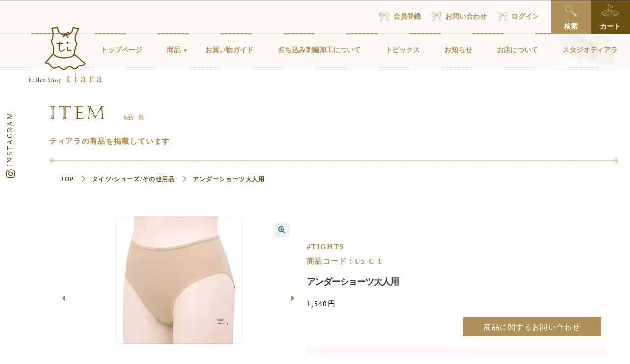

--- FILE ---
content_type: text/html; charset=UTF-8
request_url: https://tiara-collection.com/product/%E3%82%A2%E3%83%B3%E3%83%80%E3%83%BC%E3%82%B7%E3%83%A7%E3%83%BC%E3%83%84%E3%82%B8%E3%83%A5%E3%83%8B%E3%82%A2%E7%94%A8-%E8%A4%87%E8%A3%BD
body_size: 35244
content:
<!doctype html>
<html dir="ltr" lang="ja">
<head>
<meta charset="UTF-8">
<meta name="viewport" content="width=device-width, initial-scale=1.0">
<meta name="description" content="バレエ用品専門のバレエショップtiara(ティアラ)はレオタードや刺繍グッズをはじめとした様々なアイテムを販売しています。" />

<link rel="profile" href="http://gmpg.org/xfn/11">
<link rel="pingback" href="https://tiara-collection.com/shopadmin/xmlrpc.php">
<link rel="stylesheet" href="https://tiara-collection.com/shopadmin/wp-content/themes/tiara/css/slick.css">
<link rel="stylesheet" href="https://tiara-collection.com/shopadmin/wp-content/themes/tiara/css/slick-theme.css">
<link rel="stylesheet" href="https://tiara-collection.com/shopadmin/wp-content/themes/tiara/css/style.css?1768844782">
<script src="https://tiara-collection.com/shopadmin/wp-content/themes/tiara/js/jquery-3.2.1.min.js"></script>
<script src="https://tiara-collection.com/shopadmin/wp-content/themes/tiara/js/ofi.min.js"></script>
<link rel="stylesheet" href="https://use.typekit.net/exs1ifc.css">
<link rel="preconnect" href="https://fonts.googleapis.com">
<link rel="preconnect" href="https://fonts.gstatic.com" crossorigin>
<link href="https://fonts.googleapis.com/css2?family=Playfair+Display:wght@400;500;700&display=swap" rel="stylesheet">
<script src="https://tiara-collection.com/shopadmin/wp-content/themes/tiara/js/jquery.inview.min.js"></script>
<script src="https://cdnjs.cloudflare.com/ajax/libs/jscroll/2.4.1/jquery.jscroll.min.js"></script>
<script src="https://tiara-collection.com/shopadmin/wp-content/themes/tiara/js/infiniteslidev2.js"></script>
<script type='text/javascript' src='https://ajaxzip3.github.io/ajaxzip3.js'></script>
<title>アンダーショーツ大人用 | バレエ用品・レオタード 通販｜Ballet Shop tiara</title>

		<!-- All in One SEO 4.3.4.1 - aioseo.com -->
		<meta name="description" content="【レギュラーカットショーツ（大人用）】 日々のレッスンのレオタードや衣装のアンダーショーツとして、適度なレッグ" />
		<meta name="robots" content="max-image-preview:large" />
		<link rel="canonical" href="https://tiara-collection.com/product/%e3%82%a2%e3%83%b3%e3%83%80%e3%83%bc%e3%82%b7%e3%83%a7%e3%83%bc%e3%83%84%e3%82%b8%e3%83%a5%e3%83%8b%e3%82%a2%e7%94%a8-%e8%a4%87%e8%a3%bd" />
		<meta name="generator" content="All in One SEO (AIOSEO) 4.3.4.1 " />
		<script type="application/ld+json" class="aioseo-schema">
			{"@context":"https:\/\/schema.org","@graph":[{"@type":"BreadcrumbList","@id":"https:\/\/tiara-collection.com\/product\/%e3%82%a2%e3%83%b3%e3%83%80%e3%83%bc%e3%82%b7%e3%83%a7%e3%83%bc%e3%83%84%e3%82%b8%e3%83%a5%e3%83%8b%e3%82%a2%e7%94%a8-%e8%a4%87%e8%a3%bd#breadcrumblist","itemListElement":[{"@type":"ListItem","@id":"https:\/\/tiara-collection.com\/#listItem","position":1,"item":{"@type":"WebPage","@id":"https:\/\/tiara-collection.com\/","name":"\u30db\u30fc\u30e0","description":"\u307e\u3044\u306b\u3061\"\u304b\u308f\u3044\u3044\"\u304c\u304a\u5e97\u306e\u306a\u304b\u3067\u751f\u307e\u308c\u3066\u3044\u307e\u3059\u3002 \u30ec\u30fc\u30b9\u3001\u30e2\u30c1\u30fc\u30d5\u3001\u30b4\u30e0\u306a\u3069\u306e\u5c0f\u3055\u306a\u30d1\u30fc\u30c4\u306b\u3082\u3053\u3060\u308f\u3063\u3066\u3044\u307e\u3059\u3002 \u30d1\u30bf\u30fc\u30f3\u3001\u88c1\u65ad\u3001\u7e2b\u88fd\u30fb\u30fb\u30fb\u3002\u5168\u3066\u30c6\u30a3\u30a2\u30e9\u719f\u7df4\u30b9\u30bf\u30c3\u30d5\u306e\u624b\u306b\u3088\u3063\u3066\u751f\u307f\u51fa\u3055\u308c\u3066\u3044\u307e\u3059\u3002 \u3072\u3068\u3064\u3072\u3068\u3064\u30a2\u30c8\u30ea\u30a8\u5185\u3067\u88fd\u4f5c\u3057\u3066\u3044\u308b\u306e\u3067\u3001\u91cf\u7523\u304c\u51fa\u6765\u307e\u305b\u3093\u3002 \u5de5\u696d\u7528\u306e\u672c\u7e2b\u3044\u30df\u30b7\u30f3\u3001\u30ed\u30c3\u30af\u30df\u30b7\u30f3\u3001\u305d\u306e\u4ed6\u7279\u6b8a\u30df\u30b7\u30f3\u306a\u3069\u3001\u6280\u8853\u8005\u306e\u5b9a\u671f\u30e1\u30f3\u30c6\u30ca\u30f3\u30b9\u3067 \u3044\u3064\u3082\u30d9\u30b9\u30c8\u30b3\u30f3\u30c7\u30a3\u30b7\u30e7\u30f3\u3092\u4fdd\u3064\u3088\u3046\u306b\u3057\u3066\u3044\u307e\u3059\u3002 \u300c\u30b7\u30f3\u30d7\u30eb\u3060\u3051\u3069\u304a\u3057\u3083\u308c\u300d\u3092\u30b3\u30f3\u30bb\u30d7\u30c8\u306b\u65e5\u3005\u30c7\u30b6\u30a4\u30f3\u8003\u6848\u4e2d\u3067\u3059\u3002 \u30e2\u30c7\u30eb\u306b\u7740\u7528\u3055\u305b\u3001\u5b9f\u969b\u306b\u30ec\u30c3\u30b9\u30f3\u3002\u7740\u5fc3\u5730\u306f\u826f\u3044\u304b\u3001\u52d5\u304d\u306e\u90aa\u9b54\u306b\u306a\u3089\u306a\u3044\u304b\u306a\u3069\u3092 \u30c1\u30a7\u30c3\u30af\u3002 \u5bb6\u5ead\u3067\u306e\u6d17\u6fef\u306b\u8010\u3048\u3089\u308c\u308b\u3001\u5b9f\u7528\u6027\u3082\u517c\u306d\u305d\u306a\u3048\u305f\u30aa\u30ea\u30b8\u30ca\u30eb\u30c7\u30b6\u30a4\u30f3\u3067\u3059\u3002","url":"https:\/\/tiara-collection.com\/"},"nextItem":"https:\/\/tiara-collection.com\/product\/%e3%82%a2%e3%83%b3%e3%83%80%e3%83%bc%e3%82%b7%e3%83%a7%e3%83%bc%e3%83%84%e3%82%b8%e3%83%a5%e3%83%8b%e3%82%a2%e7%94%a8-%e8%a4%87%e8%a3%bd#listItem"},{"@type":"ListItem","@id":"https:\/\/tiara-collection.com\/product\/%e3%82%a2%e3%83%b3%e3%83%80%e3%83%bc%e3%82%b7%e3%83%a7%e3%83%bc%e3%83%84%e3%82%b8%e3%83%a5%e3%83%8b%e3%82%a2%e7%94%a8-%e8%a4%87%e8%a3%bd#listItem","position":2,"item":{"@type":"WebPage","@id":"https:\/\/tiara-collection.com\/product\/%e3%82%a2%e3%83%b3%e3%83%80%e3%83%bc%e3%82%b7%e3%83%a7%e3%83%bc%e3%83%84%e3%82%b8%e3%83%a5%e3%83%8b%e3%82%a2%e7%94%a8-%e8%a4%87%e8%a3%bd","name":"\u30a2\u30f3\u30c0\u30fc\u30b7\u30e7\u30fc\u30c4\u5927\u4eba\u7528","description":"\u3010\u30ec\u30ae\u30e5\u30e9\u30fc\u30ab\u30c3\u30c8\u30b7\u30e7\u30fc\u30c4\uff08\u5927\u4eba\u7528\uff09\u3011 \u65e5\u3005\u306e\u30ec\u30c3\u30b9\u30f3\u306e\u30ec\u30aa\u30bf\u30fc\u30c9\u3084\u8863\u88c5\u306e\u30a2\u30f3\u30c0\u30fc\u30b7\u30e7\u30fc\u30c4\u3068\u3057\u3066\u3001\u9069\u5ea6\u306a\u30ec\u30c3\u30b0","url":"https:\/\/tiara-collection.com\/product\/%e3%82%a2%e3%83%b3%e3%83%80%e3%83%bc%e3%82%b7%e3%83%a7%e3%83%bc%e3%83%84%e3%82%b8%e3%83%a5%e3%83%8b%e3%82%a2%e7%94%a8-%e8%a4%87%e8%a3%bd"},"previousItem":"https:\/\/tiara-collection.com\/#listItem"}]},{"@type":"ItemPage","@id":"https:\/\/tiara-collection.com\/product\/%e3%82%a2%e3%83%b3%e3%83%80%e3%83%bc%e3%82%b7%e3%83%a7%e3%83%bc%e3%83%84%e3%82%b8%e3%83%a5%e3%83%8b%e3%82%a2%e7%94%a8-%e8%a4%87%e8%a3%bd#itempage","url":"https:\/\/tiara-collection.com\/product\/%e3%82%a2%e3%83%b3%e3%83%80%e3%83%bc%e3%82%b7%e3%83%a7%e3%83%bc%e3%83%84%e3%82%b8%e3%83%a5%e3%83%8b%e3%82%a2%e7%94%a8-%e8%a4%87%e8%a3%bd","name":"\u30a2\u30f3\u30c0\u30fc\u30b7\u30e7\u30fc\u30c4\u5927\u4eba\u7528 | \u30d0\u30ec\u30a8\u7528\u54c1\u30fb\u30ec\u30aa\u30bf\u30fc\u30c9 \u901a\u8ca9\uff5cBallet Shop tiara","description":"\u3010\u30ec\u30ae\u30e5\u30e9\u30fc\u30ab\u30c3\u30c8\u30b7\u30e7\u30fc\u30c4\uff08\u5927\u4eba\u7528\uff09\u3011 \u65e5\u3005\u306e\u30ec\u30c3\u30b9\u30f3\u306e\u30ec\u30aa\u30bf\u30fc\u30c9\u3084\u8863\u88c5\u306e\u30a2\u30f3\u30c0\u30fc\u30b7\u30e7\u30fc\u30c4\u3068\u3057\u3066\u3001\u9069\u5ea6\u306a\u30ec\u30c3\u30b0","inLanguage":"ja","isPartOf":{"@id":"https:\/\/tiara-collection.com\/#website"},"breadcrumb":{"@id":"https:\/\/tiara-collection.com\/product\/%e3%82%a2%e3%83%b3%e3%83%80%e3%83%bc%e3%82%b7%e3%83%a7%e3%83%bc%e3%83%84%e3%82%b8%e3%83%a5%e3%83%8b%e3%82%a2%e7%94%a8-%e8%a4%87%e8%a3%bd#breadcrumblist"},"author":{"@id":"https:\/\/tiara-collection.com\/author\/csart#author"},"creator":{"@id":"https:\/\/tiara-collection.com\/author\/csart#author"},"image":{"@type":"ImageObject","url":"https:\/\/tiara-collection.com\/shopadmin\/wp-content\/uploads\/save_image\/0829151001_59a505396b074.jpg","@id":"https:\/\/tiara-collection.com\/#mainImage","width":260,"height":260},"primaryImageOfPage":{"@id":"https:\/\/tiara-collection.com\/product\/%e3%82%a2%e3%83%b3%e3%83%80%e3%83%bc%e3%82%b7%e3%83%a7%e3%83%bc%e3%83%84%e3%82%b8%e3%83%a5%e3%83%8b%e3%82%a2%e7%94%a8-%e8%a4%87%e8%a3%bd#mainImage"},"datePublished":"2022-05-23T04:24:56+09:00","dateModified":"2024-04-22T05:53:07+09:00"},{"@type":"Organization","@id":"https:\/\/tiara-collection.com\/#organization","name":"Ballet Shop tiara","url":"https:\/\/tiara-collection.com\/"},{"@type":"Person","@id":"https:\/\/tiara-collection.com\/author\/csart#author","url":"https:\/\/tiara-collection.com\/author\/csart","name":"Ballet Shop tiara","image":{"@type":"ImageObject","@id":"https:\/\/tiara-collection.com\/product\/%e3%82%a2%e3%83%b3%e3%83%80%e3%83%bc%e3%82%b7%e3%83%a7%e3%83%bc%e3%83%84%e3%82%b8%e3%83%a5%e3%83%8b%e3%82%a2%e7%94%a8-%e8%a4%87%e8%a3%bd#authorImage","url":"https:\/\/secure.gravatar.com\/avatar\/57a2ff12e30d71016d470da3ee286154?s=96&d=mm&r=g","width":96,"height":96,"caption":"Ballet Shop tiara"}},{"@type":"WebSite","@id":"https:\/\/tiara-collection.com\/#website","url":"https:\/\/tiara-collection.com\/","name":"\u30d0\u30ec\u30a8\u7528\u54c1\u30fb\u30ec\u30aa\u30bf\u30fc\u30c9 \u901a\u8ca9\uff5cBallet Shop tiara","description":"\u307e\u3044\u306b\u3061\"\u304b\u308f\u3044\u3044\"\u304c\u304a\u5e97\u306e\u306a\u304b\u3067\u751f\u307e\u308c\u3066\u3044\u307e\u3059\u3002 \u30ec\u30fc\u30b9\u3001\u30e2\u30c1\u30fc\u30d5\u3001\u30b4\u30e0\u306a\u3069\u306e\u5c0f\u3055\u306a\u30d1\u30fc\u30c4\u306b\u3082\u3053\u3060\u308f\u3063\u3066\u3044\u307e\u3059\u3002  \u30d1\u30bf\u30fc\u30f3\u3001\u88c1\u65ad\u3001\u7e2b\u88fd\u30fb\u30fb\u30fb\u3002\u5168\u3066\u30c6\u30a3\u30a2\u30e9\u719f\u7df4\u30b9\u30bf\u30c3\u30d5\u306e\u624b\u306b\u3088\u3063\u3066\u751f\u307f\u51fa\u3055\u308c\u3066\u3044\u307e\u3059\u3002  \u3072\u3068\u3064\u3072\u3068\u3064\u30a2\u30c8\u30ea\u30a8\u5185\u3067\u88fd\u4f5c\u3057\u3066\u3044\u308b\u306e\u3067\u3001\u91cf\u7523\u304c\u51fa\u6765\u307e\u305b\u3093\u3002  \u5de5\u696d\u7528\u306e\u672c\u7e2b\u3044\u30df\u30b7\u30f3\u3001\u30ed\u30c3\u30af\u30df\u30b7\u30f3\u3001\u305d\u306e\u4ed6\u7279\u6b8a\u30df\u30b7\u30f3\u306a\u3069\u3001\u6280\u8853\u8005\u306e\u5b9a\u671f\u30e1\u30f3\u30c6\u30ca\u30f3\u30b9\u3067 \u3044\u3064\u3082\u30d9\u30b9\u30c8\u30b3\u30f3\u30c7\u30a3\u30b7\u30e7\u30f3\u3092\u4fdd\u3064\u3088\u3046\u306b\u3057\u3066\u3044\u307e\u3059\u3002  \u300c\u30b7\u30f3\u30d7\u30eb\u3060\u3051\u3069\u304a\u3057\u3083\u308c\u300d\u3092\u30b3\u30f3\u30bb\u30d7\u30c8\u306b\u65e5\u3005\u30c7\u30b6\u30a4\u30f3\u8003\u6848\u4e2d\u3067\u3059\u3002 \u30e2\u30c7\u30eb\u306b\u7740\u7528\u3055\u305b\u3001\u5b9f\u969b\u306b\u30ec\u30c3\u30b9\u30f3\u3002\u7740\u5fc3\u5730\u306f\u826f\u3044\u304b\u3001\u52d5\u304d\u306e\u90aa\u9b54\u306b\u306a\u3089\u306a\u3044\u304b\u306a\u3069\u3092 \u30c1\u30a7\u30c3\u30af\u3002 \u5bb6\u5ead\u3067\u306e\u6d17\u6fef\u306b\u8010\u3048\u3089\u308c\u308b\u3001\u5b9f\u7528\u6027\u3082\u517c\u306d\u305d\u306a\u3048\u305f\u30aa\u30ea\u30b8\u30ca\u30eb\u30c7\u30b6\u30a4\u30f3\u3067\u3059\u3002","inLanguage":"ja","publisher":{"@id":"https:\/\/tiara-collection.com\/#organization"}}]}
		</script>
		<!-- All in One SEO -->

<link rel='dns-prefetch' href='//fonts.googleapis.com' />
<link rel="alternate" type="application/rss+xml" title="バレエ用品・レオタード 通販｜Ballet Shop tiara &raquo; フィード" href="https://tiara-collection.com/feed" />
<link rel="alternate" type="application/rss+xml" title="バレエ用品・レオタード 通販｜Ballet Shop tiara &raquo; コメントフィード" href="https://tiara-collection.com/comments/feed" />
<link rel="alternate" type="application/rss+xml" title="バレエ用品・レオタード 通販｜Ballet Shop tiara &raquo; アンダーショーツ大人用 のコメントのフィード" href="https://tiara-collection.com/product/%e3%82%a2%e3%83%b3%e3%83%80%e3%83%bc%e3%82%b7%e3%83%a7%e3%83%bc%e3%83%84%e3%82%b8%e3%83%a5%e3%83%8b%e3%82%a2%e7%94%a8-%e8%a4%87%e8%a3%bd/feed" />
		<!-- This site uses the Google Analytics by MonsterInsights plugin v8.10.0 - Using Analytics tracking - https://www.monsterinsights.com/ -->
							<script
				src="//www.googletagmanager.com/gtag/js?id=G-7BHFGKBS3C"  data-cfasync="false" data-wpfc-render="false" async></script>
			<script data-cfasync="false" data-wpfc-render="false">
				var mi_version = '8.10.0';
				var mi_track_user = true;
				var mi_no_track_reason = '';
				
								var disableStrs = [
										'ga-disable-G-7BHFGKBS3C',
															'ga-disable-UA-216338637-1',
									];

				/* Function to detect opted out users */
				function __gtagTrackerIsOptedOut() {
					for (var index = 0; index < disableStrs.length; index++) {
						if (document.cookie.indexOf(disableStrs[index] + '=true') > -1) {
							return true;
						}
					}

					return false;
				}

				/* Disable tracking if the opt-out cookie exists. */
				if (__gtagTrackerIsOptedOut()) {
					for (var index = 0; index < disableStrs.length; index++) {
						window[disableStrs[index]] = true;
					}
				}

				/* Opt-out function */
				function __gtagTrackerOptout() {
					for (var index = 0; index < disableStrs.length; index++) {
						document.cookie = disableStrs[index] + '=true; expires=Thu, 31 Dec 2099 23:59:59 UTC; path=/';
						window[disableStrs[index]] = true;
					}
				}

				if ('undefined' === typeof gaOptout) {
					function gaOptout() {
						__gtagTrackerOptout();
					}
				}
								window.dataLayer = window.dataLayer || [];

				window.MonsterInsightsDualTracker = {
					helpers: {},
					trackers: {},
				};
				if (mi_track_user) {
					function __gtagDataLayer() {
						dataLayer.push(arguments);
					}

					function __gtagTracker(type, name, parameters) {
						if (!parameters) {
							parameters = {};
						}

						if (parameters.send_to) {
							__gtagDataLayer.apply(null, arguments);
							return;
						}

						if (type === 'event') {
														parameters.send_to = monsterinsights_frontend.v4_id;
							var hookName = name;
							if (typeof parameters['event_category'] !== 'undefined') {
								hookName = parameters['event_category'] + ':' + name;
							}

							if (typeof MonsterInsightsDualTracker.trackers[hookName] !== 'undefined') {
								MonsterInsightsDualTracker.trackers[hookName](parameters);
							} else {
								__gtagDataLayer('event', name, parameters);
							}
							
														parameters.send_to = monsterinsights_frontend.ua;
							__gtagDataLayer(type, name, parameters);
													} else {
							__gtagDataLayer.apply(null, arguments);
						}
					}

					__gtagTracker('js', new Date());
					__gtagTracker('set', {
						'developer_id.dZGIzZG': true,
											});
										__gtagTracker('config', 'G-7BHFGKBS3C', {"forceSSL":"true","link_attribution":"true"} );
															__gtagTracker('config', 'UA-216338637-1', {"forceSSL":"true","link_attribution":"true"} );
										window.gtag = __gtagTracker;										(function () {
						/* https://developers.google.com/analytics/devguides/collection/analyticsjs/ */
						/* ga and __gaTracker compatibility shim. */
						var noopfn = function () {
							return null;
						};
						var newtracker = function () {
							return new Tracker();
						};
						var Tracker = function () {
							return null;
						};
						var p = Tracker.prototype;
						p.get = noopfn;
						p.set = noopfn;
						p.send = function () {
							var args = Array.prototype.slice.call(arguments);
							args.unshift('send');
							__gaTracker.apply(null, args);
						};
						var __gaTracker = function () {
							var len = arguments.length;
							if (len === 0) {
								return;
							}
							var f = arguments[len - 1];
							if (typeof f !== 'object' || f === null || typeof f.hitCallback !== 'function') {
								if ('send' === arguments[0]) {
									var hitConverted, hitObject = false, action;
									if ('event' === arguments[1]) {
										if ('undefined' !== typeof arguments[3]) {
											hitObject = {
												'eventAction': arguments[3],
												'eventCategory': arguments[2],
												'eventLabel': arguments[4],
												'value': arguments[5] ? arguments[5] : 1,
											}
										}
									}
									if ('pageview' === arguments[1]) {
										if ('undefined' !== typeof arguments[2]) {
											hitObject = {
												'eventAction': 'page_view',
												'page_path': arguments[2],
											}
										}
									}
									if (typeof arguments[2] === 'object') {
										hitObject = arguments[2];
									}
									if (typeof arguments[5] === 'object') {
										Object.assign(hitObject, arguments[5]);
									}
									if ('undefined' !== typeof arguments[1].hitType) {
										hitObject = arguments[1];
										if ('pageview' === hitObject.hitType) {
											hitObject.eventAction = 'page_view';
										}
									}
									if (hitObject) {
										action = 'timing' === arguments[1].hitType ? 'timing_complete' : hitObject.eventAction;
										hitConverted = mapArgs(hitObject);
										__gtagTracker('event', action, hitConverted);
									}
								}
								return;
							}

							function mapArgs(args) {
								var arg, hit = {};
								var gaMap = {
									'eventCategory': 'event_category',
									'eventAction': 'event_action',
									'eventLabel': 'event_label',
									'eventValue': 'event_value',
									'nonInteraction': 'non_interaction',
									'timingCategory': 'event_category',
									'timingVar': 'name',
									'timingValue': 'value',
									'timingLabel': 'event_label',
									'page': 'page_path',
									'location': 'page_location',
									'title': 'page_title',
								};
								for (arg in args) {
																		if (!(!args.hasOwnProperty(arg) || !gaMap.hasOwnProperty(arg))) {
										hit[gaMap[arg]] = args[arg];
									} else {
										hit[arg] = args[arg];
									}
								}
								return hit;
							}

							try {
								f.hitCallback();
							} catch (ex) {
							}
						};
						__gaTracker.create = newtracker;
						__gaTracker.getByName = newtracker;
						__gaTracker.getAll = function () {
							return [];
						};
						__gaTracker.remove = noopfn;
						__gaTracker.loaded = true;
						window['__gaTracker'] = __gaTracker;
					})();
									} else {
										console.log("");
					(function () {
						function __gtagTracker() {
							return null;
						}

						window['__gtagTracker'] = __gtagTracker;
						window['gtag'] = __gtagTracker;
					})();
									}
			</script>
				<!-- / Google Analytics by MonsterInsights -->
		<script>
window._wpemojiSettings = {"baseUrl":"https:\/\/s.w.org\/images\/core\/emoji\/14.0.0\/72x72\/","ext":".png","svgUrl":"https:\/\/s.w.org\/images\/core\/emoji\/14.0.0\/svg\/","svgExt":".svg","source":{"concatemoji":"https:\/\/tiara-collection.com\/shopadmin\/wp-includes\/js\/wp-emoji-release.min.js?ver=6.2.8"}};
/*! This file is auto-generated */
!function(e,a,t){var n,r,o,i=a.createElement("canvas"),p=i.getContext&&i.getContext("2d");function s(e,t){p.clearRect(0,0,i.width,i.height),p.fillText(e,0,0);e=i.toDataURL();return p.clearRect(0,0,i.width,i.height),p.fillText(t,0,0),e===i.toDataURL()}function c(e){var t=a.createElement("script");t.src=e,t.defer=t.type="text/javascript",a.getElementsByTagName("head")[0].appendChild(t)}for(o=Array("flag","emoji"),t.supports={everything:!0,everythingExceptFlag:!0},r=0;r<o.length;r++)t.supports[o[r]]=function(e){if(p&&p.fillText)switch(p.textBaseline="top",p.font="600 32px Arial",e){case"flag":return s("\ud83c\udff3\ufe0f\u200d\u26a7\ufe0f","\ud83c\udff3\ufe0f\u200b\u26a7\ufe0f")?!1:!s("\ud83c\uddfa\ud83c\uddf3","\ud83c\uddfa\u200b\ud83c\uddf3")&&!s("\ud83c\udff4\udb40\udc67\udb40\udc62\udb40\udc65\udb40\udc6e\udb40\udc67\udb40\udc7f","\ud83c\udff4\u200b\udb40\udc67\u200b\udb40\udc62\u200b\udb40\udc65\u200b\udb40\udc6e\u200b\udb40\udc67\u200b\udb40\udc7f");case"emoji":return!s("\ud83e\udef1\ud83c\udffb\u200d\ud83e\udef2\ud83c\udfff","\ud83e\udef1\ud83c\udffb\u200b\ud83e\udef2\ud83c\udfff")}return!1}(o[r]),t.supports.everything=t.supports.everything&&t.supports[o[r]],"flag"!==o[r]&&(t.supports.everythingExceptFlag=t.supports.everythingExceptFlag&&t.supports[o[r]]);t.supports.everythingExceptFlag=t.supports.everythingExceptFlag&&!t.supports.flag,t.DOMReady=!1,t.readyCallback=function(){t.DOMReady=!0},t.supports.everything||(n=function(){t.readyCallback()},a.addEventListener?(a.addEventListener("DOMContentLoaded",n,!1),e.addEventListener("load",n,!1)):(e.attachEvent("onload",n),a.attachEvent("onreadystatechange",function(){"complete"===a.readyState&&t.readyCallback()})),(e=t.source||{}).concatemoji?c(e.concatemoji):e.wpemoji&&e.twemoji&&(c(e.twemoji),c(e.wpemoji)))}(window,document,window._wpemojiSettings);
</script>
<style>
img.wp-smiley,
img.emoji {
	display: inline !important;
	border: none !important;
	box-shadow: none !important;
	height: 1em !important;
	width: 1em !important;
	margin: 0 0.07em !important;
	vertical-align: -0.1em !important;
	background: none !important;
	padding: 0 !important;
}
</style>
	<link rel='stylesheet' id='sbi_styles-css' href='https://tiara-collection.com/shopadmin/wp-content/plugins/instagram-feed/css/sbi-styles.min.css?ver=6.10.0' media='all' />
<link rel='stylesheet' id='wp-block-library-css' href='https://tiara-collection.com/shopadmin/wp-includes/css/dist/block-library/style.min.css?ver=6.2.8' media='all' />
<style id='wp-block-library-theme-inline-css'>
.wp-block-audio figcaption{color:#555;font-size:13px;text-align:center}.is-dark-theme .wp-block-audio figcaption{color:hsla(0,0%,100%,.65)}.wp-block-audio{margin:0 0 1em}.wp-block-code{border:1px solid #ccc;border-radius:4px;font-family:Menlo,Consolas,monaco,monospace;padding:.8em 1em}.wp-block-embed figcaption{color:#555;font-size:13px;text-align:center}.is-dark-theme .wp-block-embed figcaption{color:hsla(0,0%,100%,.65)}.wp-block-embed{margin:0 0 1em}.blocks-gallery-caption{color:#555;font-size:13px;text-align:center}.is-dark-theme .blocks-gallery-caption{color:hsla(0,0%,100%,.65)}.wp-block-image figcaption{color:#555;font-size:13px;text-align:center}.is-dark-theme .wp-block-image figcaption{color:hsla(0,0%,100%,.65)}.wp-block-image{margin:0 0 1em}.wp-block-pullquote{border-bottom:4px solid;border-top:4px solid;color:currentColor;margin-bottom:1.75em}.wp-block-pullquote cite,.wp-block-pullquote footer,.wp-block-pullquote__citation{color:currentColor;font-size:.8125em;font-style:normal;text-transform:uppercase}.wp-block-quote{border-left:.25em solid;margin:0 0 1.75em;padding-left:1em}.wp-block-quote cite,.wp-block-quote footer{color:currentColor;font-size:.8125em;font-style:normal;position:relative}.wp-block-quote.has-text-align-right{border-left:none;border-right:.25em solid;padding-left:0;padding-right:1em}.wp-block-quote.has-text-align-center{border:none;padding-left:0}.wp-block-quote.is-large,.wp-block-quote.is-style-large,.wp-block-quote.is-style-plain{border:none}.wp-block-search .wp-block-search__label{font-weight:700}.wp-block-search__button{border:1px solid #ccc;padding:.375em .625em}:where(.wp-block-group.has-background){padding:1.25em 2.375em}.wp-block-separator.has-css-opacity{opacity:.4}.wp-block-separator{border:none;border-bottom:2px solid;margin-left:auto;margin-right:auto}.wp-block-separator.has-alpha-channel-opacity{opacity:1}.wp-block-separator:not(.is-style-wide):not(.is-style-dots){width:100px}.wp-block-separator.has-background:not(.is-style-dots){border-bottom:none;height:1px}.wp-block-separator.has-background:not(.is-style-wide):not(.is-style-dots){height:2px}.wp-block-table{margin:0 0 1em}.wp-block-table td,.wp-block-table th{word-break:normal}.wp-block-table figcaption{color:#555;font-size:13px;text-align:center}.is-dark-theme .wp-block-table figcaption{color:hsla(0,0%,100%,.65)}.wp-block-video figcaption{color:#555;font-size:13px;text-align:center}.is-dark-theme .wp-block-video figcaption{color:hsla(0,0%,100%,.65)}.wp-block-video{margin:0 0 1em}.wp-block-template-part.has-background{margin-bottom:0;margin-top:0;padding:1.25em 2.375em}
</style>
<link rel='stylesheet' id='wc-blocks-vendors-style-css' href='https://tiara-collection.com/shopadmin/wp-content/plugins/woocommerce/packages/woocommerce-blocks/build/wc-blocks-vendors-style.css?ver=6.1.0' media='all' />
<link rel='stylesheet' id='wc-blocks-style-css' href='https://tiara-collection.com/shopadmin/wp-content/plugins/woocommerce/packages/woocommerce-blocks/build/wc-blocks-style.css?ver=6.1.0' media='all' />
<link rel='stylesheet' id='storefront-gutenberg-blocks-css' href='https://tiara-collection.com/shopadmin/wp-content/themes/storefront/assets/css/base/gutenberg-blocks.css?ver=3.6.0' media='all' />
<style id='storefront-gutenberg-blocks-inline-css'>

				.wp-block-button__link:not(.has-text-color) {
					color: #333333;
				}

				.wp-block-button__link:not(.has-text-color):hover,
				.wp-block-button__link:not(.has-text-color):focus,
				.wp-block-button__link:not(.has-text-color):active {
					color: #333333;
				}

				.wp-block-button__link:not(.has-background) {
					background-color: #eeeeee;
				}

				.wp-block-button__link:not(.has-background):hover,
				.wp-block-button__link:not(.has-background):focus,
				.wp-block-button__link:not(.has-background):active {
					border-color: #d5d5d5;
					background-color: #d5d5d5;
				}

				.wp-block-quote footer,
				.wp-block-quote cite,
				.wp-block-quote__citation {
					color: #6d6d6d;
				}

				.wp-block-pullquote cite,
				.wp-block-pullquote footer,
				.wp-block-pullquote__citation {
					color: #6d6d6d;
				}

				.wp-block-image figcaption {
					color: #6d6d6d;
				}

				.wp-block-separator.is-style-dots::before {
					color: #333333;
				}

				.wp-block-file a.wp-block-file__button {
					color: #333333;
					background-color: #eeeeee;
					border-color: #eeeeee;
				}

				.wp-block-file a.wp-block-file__button:hover,
				.wp-block-file a.wp-block-file__button:focus,
				.wp-block-file a.wp-block-file__button:active {
					color: #333333;
					background-color: #d5d5d5;
				}

				.wp-block-code,
				.wp-block-preformatted pre {
					color: #6d6d6d;
				}

				.wp-block-table:not( .has-background ):not( .is-style-stripes ) tbody tr:nth-child(2n) td {
					background-color: #fdfdfd;
				}

				.wp-block-cover .wp-block-cover__inner-container h1:not(.has-text-color),
				.wp-block-cover .wp-block-cover__inner-container h2:not(.has-text-color),
				.wp-block-cover .wp-block-cover__inner-container h3:not(.has-text-color),
				.wp-block-cover .wp-block-cover__inner-container h4:not(.has-text-color),
				.wp-block-cover .wp-block-cover__inner-container h5:not(.has-text-color),
				.wp-block-cover .wp-block-cover__inner-container h6:not(.has-text-color) {
					color: #000000;
				}

				.wc-block-components-price-slider__range-input-progress,
				.rtl .wc-block-components-price-slider__range-input-progress {
					--range-color: #96588a;
				}

				/* Target only IE11 */
				@media all and (-ms-high-contrast: none), (-ms-high-contrast: active) {
					.wc-block-components-price-slider__range-input-progress {
						background: #96588a;
					}
				}

				.wc-block-components-button:not(.is-link) {
					background-color: #333333;
					color: #ffffff;
				}

				.wc-block-components-button:not(.is-link):hover,
				.wc-block-components-button:not(.is-link):focus,
				.wc-block-components-button:not(.is-link):active {
					background-color: #1a1a1a;
					color: #ffffff;
				}

				.wc-block-components-button:not(.is-link):disabled {
					background-color: #333333;
					color: #ffffff;
				}

				.wc-block-cart__submit-container {
					background-color: #ffffff;
				}

				.wc-block-cart__submit-container::before {
					color: rgba(220,220,220,0.5);
				}

				.wc-block-components-order-summary-item__quantity {
					background-color: #ffffff;
					border-color: #6d6d6d;
					box-shadow: 0 0 0 2px #ffffff;
					color: #6d6d6d;
				}
			
</style>
<link rel='stylesheet' id='classic-theme-styles-css' href='https://tiara-collection.com/shopadmin/wp-includes/css/classic-themes.min.css?ver=6.2.8' media='all' />
<style id='global-styles-inline-css'>
body{--wp--preset--color--black: #000000;--wp--preset--color--cyan-bluish-gray: #abb8c3;--wp--preset--color--white: #ffffff;--wp--preset--color--pale-pink: #f78da7;--wp--preset--color--vivid-red: #cf2e2e;--wp--preset--color--luminous-vivid-orange: #ff6900;--wp--preset--color--luminous-vivid-amber: #fcb900;--wp--preset--color--light-green-cyan: #7bdcb5;--wp--preset--color--vivid-green-cyan: #00d084;--wp--preset--color--pale-cyan-blue: #8ed1fc;--wp--preset--color--vivid-cyan-blue: #0693e3;--wp--preset--color--vivid-purple: #9b51e0;--wp--preset--gradient--vivid-cyan-blue-to-vivid-purple: linear-gradient(135deg,rgba(6,147,227,1) 0%,rgb(155,81,224) 100%);--wp--preset--gradient--light-green-cyan-to-vivid-green-cyan: linear-gradient(135deg,rgb(122,220,180) 0%,rgb(0,208,130) 100%);--wp--preset--gradient--luminous-vivid-amber-to-luminous-vivid-orange: linear-gradient(135deg,rgba(252,185,0,1) 0%,rgba(255,105,0,1) 100%);--wp--preset--gradient--luminous-vivid-orange-to-vivid-red: linear-gradient(135deg,rgba(255,105,0,1) 0%,rgb(207,46,46) 100%);--wp--preset--gradient--very-light-gray-to-cyan-bluish-gray: linear-gradient(135deg,rgb(238,238,238) 0%,rgb(169,184,195) 100%);--wp--preset--gradient--cool-to-warm-spectrum: linear-gradient(135deg,rgb(74,234,220) 0%,rgb(151,120,209) 20%,rgb(207,42,186) 40%,rgb(238,44,130) 60%,rgb(251,105,98) 80%,rgb(254,248,76) 100%);--wp--preset--gradient--blush-light-purple: linear-gradient(135deg,rgb(255,206,236) 0%,rgb(152,150,240) 100%);--wp--preset--gradient--blush-bordeaux: linear-gradient(135deg,rgb(254,205,165) 0%,rgb(254,45,45) 50%,rgb(107,0,62) 100%);--wp--preset--gradient--luminous-dusk: linear-gradient(135deg,rgb(255,203,112) 0%,rgb(199,81,192) 50%,rgb(65,88,208) 100%);--wp--preset--gradient--pale-ocean: linear-gradient(135deg,rgb(255,245,203) 0%,rgb(182,227,212) 50%,rgb(51,167,181) 100%);--wp--preset--gradient--electric-grass: linear-gradient(135deg,rgb(202,248,128) 0%,rgb(113,206,126) 100%);--wp--preset--gradient--midnight: linear-gradient(135deg,rgb(2,3,129) 0%,rgb(40,116,252) 100%);--wp--preset--duotone--dark-grayscale: url('#wp-duotone-dark-grayscale');--wp--preset--duotone--grayscale: url('#wp-duotone-grayscale');--wp--preset--duotone--purple-yellow: url('#wp-duotone-purple-yellow');--wp--preset--duotone--blue-red: url('#wp-duotone-blue-red');--wp--preset--duotone--midnight: url('#wp-duotone-midnight');--wp--preset--duotone--magenta-yellow: url('#wp-duotone-magenta-yellow');--wp--preset--duotone--purple-green: url('#wp-duotone-purple-green');--wp--preset--duotone--blue-orange: url('#wp-duotone-blue-orange');--wp--preset--font-size--small: 14px;--wp--preset--font-size--medium: 23px;--wp--preset--font-size--large: 26px;--wp--preset--font-size--x-large: 42px;--wp--preset--font-size--normal: 16px;--wp--preset--font-size--huge: 37px;--wp--preset--spacing--20: 0.44rem;--wp--preset--spacing--30: 0.67rem;--wp--preset--spacing--40: 1rem;--wp--preset--spacing--50: 1.5rem;--wp--preset--spacing--60: 2.25rem;--wp--preset--spacing--70: 3.38rem;--wp--preset--spacing--80: 5.06rem;--wp--preset--shadow--natural: 6px 6px 9px rgba(0, 0, 0, 0.2);--wp--preset--shadow--deep: 12px 12px 50px rgba(0, 0, 0, 0.4);--wp--preset--shadow--sharp: 6px 6px 0px rgba(0, 0, 0, 0.2);--wp--preset--shadow--outlined: 6px 6px 0px -3px rgba(255, 255, 255, 1), 6px 6px rgba(0, 0, 0, 1);--wp--preset--shadow--crisp: 6px 6px 0px rgba(0, 0, 0, 1);}:where(.is-layout-flex){gap: 0.5em;}body .is-layout-flow > .alignleft{float: left;margin-inline-start: 0;margin-inline-end: 2em;}body .is-layout-flow > .alignright{float: right;margin-inline-start: 2em;margin-inline-end: 0;}body .is-layout-flow > .aligncenter{margin-left: auto !important;margin-right: auto !important;}body .is-layout-constrained > .alignleft{float: left;margin-inline-start: 0;margin-inline-end: 2em;}body .is-layout-constrained > .alignright{float: right;margin-inline-start: 2em;margin-inline-end: 0;}body .is-layout-constrained > .aligncenter{margin-left: auto !important;margin-right: auto !important;}body .is-layout-constrained > :where(:not(.alignleft):not(.alignright):not(.alignfull)){max-width: var(--wp--style--global--content-size);margin-left: auto !important;margin-right: auto !important;}body .is-layout-constrained > .alignwide{max-width: var(--wp--style--global--wide-size);}body .is-layout-flex{display: flex;}body .is-layout-flex{flex-wrap: wrap;align-items: center;}body .is-layout-flex > *{margin: 0;}:where(.wp-block-columns.is-layout-flex){gap: 2em;}.has-black-color{color: var(--wp--preset--color--black) !important;}.has-cyan-bluish-gray-color{color: var(--wp--preset--color--cyan-bluish-gray) !important;}.has-white-color{color: var(--wp--preset--color--white) !important;}.has-pale-pink-color{color: var(--wp--preset--color--pale-pink) !important;}.has-vivid-red-color{color: var(--wp--preset--color--vivid-red) !important;}.has-luminous-vivid-orange-color{color: var(--wp--preset--color--luminous-vivid-orange) !important;}.has-luminous-vivid-amber-color{color: var(--wp--preset--color--luminous-vivid-amber) !important;}.has-light-green-cyan-color{color: var(--wp--preset--color--light-green-cyan) !important;}.has-vivid-green-cyan-color{color: var(--wp--preset--color--vivid-green-cyan) !important;}.has-pale-cyan-blue-color{color: var(--wp--preset--color--pale-cyan-blue) !important;}.has-vivid-cyan-blue-color{color: var(--wp--preset--color--vivid-cyan-blue) !important;}.has-vivid-purple-color{color: var(--wp--preset--color--vivid-purple) !important;}.has-black-background-color{background-color: var(--wp--preset--color--black) !important;}.has-cyan-bluish-gray-background-color{background-color: var(--wp--preset--color--cyan-bluish-gray) !important;}.has-white-background-color{background-color: var(--wp--preset--color--white) !important;}.has-pale-pink-background-color{background-color: var(--wp--preset--color--pale-pink) !important;}.has-vivid-red-background-color{background-color: var(--wp--preset--color--vivid-red) !important;}.has-luminous-vivid-orange-background-color{background-color: var(--wp--preset--color--luminous-vivid-orange) !important;}.has-luminous-vivid-amber-background-color{background-color: var(--wp--preset--color--luminous-vivid-amber) !important;}.has-light-green-cyan-background-color{background-color: var(--wp--preset--color--light-green-cyan) !important;}.has-vivid-green-cyan-background-color{background-color: var(--wp--preset--color--vivid-green-cyan) !important;}.has-pale-cyan-blue-background-color{background-color: var(--wp--preset--color--pale-cyan-blue) !important;}.has-vivid-cyan-blue-background-color{background-color: var(--wp--preset--color--vivid-cyan-blue) !important;}.has-vivid-purple-background-color{background-color: var(--wp--preset--color--vivid-purple) !important;}.has-black-border-color{border-color: var(--wp--preset--color--black) !important;}.has-cyan-bluish-gray-border-color{border-color: var(--wp--preset--color--cyan-bluish-gray) !important;}.has-white-border-color{border-color: var(--wp--preset--color--white) !important;}.has-pale-pink-border-color{border-color: var(--wp--preset--color--pale-pink) !important;}.has-vivid-red-border-color{border-color: var(--wp--preset--color--vivid-red) !important;}.has-luminous-vivid-orange-border-color{border-color: var(--wp--preset--color--luminous-vivid-orange) !important;}.has-luminous-vivid-amber-border-color{border-color: var(--wp--preset--color--luminous-vivid-amber) !important;}.has-light-green-cyan-border-color{border-color: var(--wp--preset--color--light-green-cyan) !important;}.has-vivid-green-cyan-border-color{border-color: var(--wp--preset--color--vivid-green-cyan) !important;}.has-pale-cyan-blue-border-color{border-color: var(--wp--preset--color--pale-cyan-blue) !important;}.has-vivid-cyan-blue-border-color{border-color: var(--wp--preset--color--vivid-cyan-blue) !important;}.has-vivid-purple-border-color{border-color: var(--wp--preset--color--vivid-purple) !important;}.has-vivid-cyan-blue-to-vivid-purple-gradient-background{background: var(--wp--preset--gradient--vivid-cyan-blue-to-vivid-purple) !important;}.has-light-green-cyan-to-vivid-green-cyan-gradient-background{background: var(--wp--preset--gradient--light-green-cyan-to-vivid-green-cyan) !important;}.has-luminous-vivid-amber-to-luminous-vivid-orange-gradient-background{background: var(--wp--preset--gradient--luminous-vivid-amber-to-luminous-vivid-orange) !important;}.has-luminous-vivid-orange-to-vivid-red-gradient-background{background: var(--wp--preset--gradient--luminous-vivid-orange-to-vivid-red) !important;}.has-very-light-gray-to-cyan-bluish-gray-gradient-background{background: var(--wp--preset--gradient--very-light-gray-to-cyan-bluish-gray) !important;}.has-cool-to-warm-spectrum-gradient-background{background: var(--wp--preset--gradient--cool-to-warm-spectrum) !important;}.has-blush-light-purple-gradient-background{background: var(--wp--preset--gradient--blush-light-purple) !important;}.has-blush-bordeaux-gradient-background{background: var(--wp--preset--gradient--blush-bordeaux) !important;}.has-luminous-dusk-gradient-background{background: var(--wp--preset--gradient--luminous-dusk) !important;}.has-pale-ocean-gradient-background{background: var(--wp--preset--gradient--pale-ocean) !important;}.has-electric-grass-gradient-background{background: var(--wp--preset--gradient--electric-grass) !important;}.has-midnight-gradient-background{background: var(--wp--preset--gradient--midnight) !important;}.has-small-font-size{font-size: var(--wp--preset--font-size--small) !important;}.has-medium-font-size{font-size: var(--wp--preset--font-size--medium) !important;}.has-large-font-size{font-size: var(--wp--preset--font-size--large) !important;}.has-x-large-font-size{font-size: var(--wp--preset--font-size--x-large) !important;}
.wp-block-navigation a:where(:not(.wp-element-button)){color: inherit;}
:where(.wp-block-columns.is-layout-flex){gap: 2em;}
.wp-block-pullquote{font-size: 1.5em;line-height: 1.6;}
</style>
<link rel='stylesheet' id='dashicons-css' href='https://tiara-collection.com/shopadmin/wp-includes/css/dashicons.min.css?ver=6.2.8' media='all' />
<link rel='stylesheet' id='pewc-style-css' href='https://tiara-collection.com/shopadmin/wp-content/plugins/product-extras-for-woocommerce/assets/css/style.css?ver=3.9.4' media='all' />
<link rel='stylesheet' id='photoswipe-css' href='https://tiara-collection.com/shopadmin/wp-content/plugins/woocommerce/assets/css/photoswipe/photoswipe.min.css?ver=5.9.0' media='all' />
<link rel='stylesheet' id='photoswipe-default-skin-css' href='https://tiara-collection.com/shopadmin/wp-content/plugins/woocommerce/assets/css/photoswipe/default-skin/default-skin.min.css?ver=5.9.0' media='all' />
<style id='woocommerce-inline-inline-css'>
.woocommerce form .form-row .required { visibility: visible; }
</style>
<link rel='stylesheet' id='woocommerce-addons-css-css' href='https://tiara-collection.com/shopadmin/wp-content/plugins/woocommerce-product-addons/assets/css/frontend.css?ver=3.4.1' media='all' />
<link rel='stylesheet' id='wp-pagenavi-css' href='https://tiara-collection.com/shopadmin/wp-content/plugins/wp-pagenavi/pagenavi-css.css?ver=2.70' media='all' />
<link rel='stylesheet' id='woo-variation-swatches-css' href='https://tiara-collection.com/shopadmin/wp-content/plugins/woo-variation-swatches/assets/css/frontend.min.css?ver=1713851992' media='all' />
<style id='woo-variation-swatches-inline-css'>
:root {
--wvs-tick:url("data:image/svg+xml;utf8,%3Csvg filter='drop-shadow(0px 0px 2px rgb(0 0 0 / .8))' xmlns='http://www.w3.org/2000/svg'  viewBox='0 0 30 30'%3E%3Cpath fill='none' stroke='%23ffffff' stroke-linecap='round' stroke-linejoin='round' stroke-width='4' d='M4 16L11 23 27 7'/%3E%3C/svg%3E");

--wvs-cross:url("data:image/svg+xml;utf8,%3Csvg filter='drop-shadow(0px 0px 5px rgb(255 255 255 / .6))' xmlns='http://www.w3.org/2000/svg' width='72px' height='72px' viewBox='0 0 24 24'%3E%3Cpath fill='none' stroke='%23ff0000' stroke-linecap='round' stroke-width='0.6' d='M5 5L19 19M19 5L5 19'/%3E%3C/svg%3E");
--wvs-single-product-item-width:30px;
--wvs-single-product-item-height:30px;
--wvs-single-product-item-font-size:16px}
</style>
<link rel='stylesheet' id='wc-gateway-linepay-smart-payment-buttons-css' href='https://tiara-collection.com/shopadmin/wp-content/plugins/woocommerce-for-japan/assets/css/linepay_button.css?ver=6.2.8' media='all' />
<link rel='stylesheet' id='storefront-style-css' href='https://tiara-collection.com/shopadmin/wp-content/themes/storefront/style.css?ver=3.6.0' media='all' />
<style id='storefront-style-inline-css'>

			.main-navigation ul li a,
			.site-title a,
			ul.menu li a,
			.site-branding h1 a,
			button.menu-toggle,
			button.menu-toggle:hover,
			.handheld-navigation .dropdown-toggle {
				color: #333333;
			}

			button.menu-toggle,
			button.menu-toggle:hover {
				border-color: #333333;
			}

			.main-navigation ul li a:hover,
			.main-navigation ul li:hover > a,
			.site-title a:hover,
			.site-header ul.menu li.current-menu-item > a {
				color: #747474;
			}

			table:not( .has-background ) th {
				background-color: #f8f8f8;
			}

			table:not( .has-background ) tbody td {
				background-color: #fdfdfd;
			}

			table:not( .has-background ) tbody tr:nth-child(2n) td,
			fieldset,
			fieldset legend {
				background-color: #fbfbfb;
			}

			.site-header,
			.secondary-navigation ul ul,
			.main-navigation ul.menu > li.menu-item-has-children:after,
			.secondary-navigation ul.menu ul,
			.storefront-handheld-footer-bar,
			.storefront-handheld-footer-bar ul li > a,
			.storefront-handheld-footer-bar ul li.search .site-search,
			button.menu-toggle,
			button.menu-toggle:hover {
				background-color: #ffffff;
			}

			p.site-description,
			.site-header,
			.storefront-handheld-footer-bar {
				color: #404040;
			}

			button.menu-toggle:after,
			button.menu-toggle:before,
			button.menu-toggle span:before {
				background-color: #333333;
			}

			h1, h2, h3, h4, h5, h6, .wc-block-grid__product-title {
				color: #333333;
			}

			.widget h1 {
				border-bottom-color: #333333;
			}

			body,
			.secondary-navigation a {
				color: #6d6d6d;
			}

			.widget-area .widget a,
			.hentry .entry-header .posted-on a,
			.hentry .entry-header .post-author a,
			.hentry .entry-header .post-comments a,
			.hentry .entry-header .byline a {
				color: #727272;
			}

			a {
				color: #96588a;
			}

			a:focus,
			button:focus,
			.button.alt:focus,
			input:focus,
			textarea:focus,
			input[type="button"]:focus,
			input[type="reset"]:focus,
			input[type="submit"]:focus,
			input[type="email"]:focus,
			input[type="tel"]:focus,
			input[type="url"]:focus,
			input[type="password"]:focus,
			input[type="search"]:focus {
				outline-color: #96588a;
			}

			button, input[type="button"], input[type="reset"], input[type="submit"], .button, .widget a.button {
				background-color: #eeeeee;
				border-color: #eeeeee;
				color: #333333;
			}

			button:hover, input[type="button"]:hover, input[type="reset"]:hover, input[type="submit"]:hover, .button:hover, .widget a.button:hover {
				background-color: #d5d5d5;
				border-color: #d5d5d5;
				color: #333333;
			}

			button.alt, input[type="button"].alt, input[type="reset"].alt, input[type="submit"].alt, .button.alt, .widget-area .widget a.button.alt {
				background-color: #333333;
				border-color: #333333;
				color: #ffffff;
			}

			button.alt:hover, input[type="button"].alt:hover, input[type="reset"].alt:hover, input[type="submit"].alt:hover, .button.alt:hover, .widget-area .widget a.button.alt:hover {
				background-color: #1a1a1a;
				border-color: #1a1a1a;
				color: #ffffff;
			}

			.pagination .page-numbers li .page-numbers.current {
				background-color: #e6e6e6;
				color: #636363;
			}

			#comments .comment-list .comment-content .comment-text {
				background-color: #f8f8f8;
			}

			.site-footer {
				background-color: #f0f0f0;
				color: #6d6d6d;
			}

			.site-footer a:not(.button):not(.components-button) {
				color: #333333;
			}

			.site-footer .storefront-handheld-footer-bar a:not(.button):not(.components-button) {
				color: #333333;
			}

			.site-footer h1, .site-footer h2, .site-footer h3, .site-footer h4, .site-footer h5, .site-footer h6, .site-footer .widget .widget-title, .site-footer .widget .widgettitle {
				color: #333333;
			}

			.page-template-template-homepage.has-post-thumbnail .type-page.has-post-thumbnail .entry-title {
				color: #000000;
			}

			.page-template-template-homepage.has-post-thumbnail .type-page.has-post-thumbnail .entry-content {
				color: #000000;
			}

			@media screen and ( min-width: 768px ) {
				.secondary-navigation ul.menu a:hover {
					color: #595959;
				}

				.secondary-navigation ul.menu a {
					color: #404040;
				}

				.main-navigation ul.menu ul.sub-menu,
				.main-navigation ul.nav-menu ul.children {
					background-color: #f0f0f0;
				}

				.site-header {
					border-bottom-color: #f0f0f0;
				}
			}
</style>
<link rel='stylesheet' id='storefront-icons-css' href='https://tiara-collection.com/shopadmin/wp-content/themes/storefront/assets/css/base/icons.css?ver=3.6.0' media='all' />
<link rel='stylesheet' id='storefront-fonts-css' href='https://fonts.googleapis.com/css?family=Source+Sans+Pro%3A400%2C300%2C300italic%2C400italic%2C600%2C700%2C900&#038;subset=latin%2Clatin-ext&#038;ver=3.6.0' media='all' />
<link rel='stylesheet' id='storefront-woocommerce-style-css' href='https://tiara-collection.com/shopadmin/wp-content/themes/storefront/assets/css/woocommerce/woocommerce.css?ver=3.6.0' media='all' />
<style id='storefront-woocommerce-style-inline-css'>
@font-face {
				font-family: star;
				src: url(https://tiara-collection.com/shopadmin/wp-content/plugins/woocommerce/assets/fonts//star.eot);
				src:
					url(https://tiara-collection.com/shopadmin/wp-content/plugins/woocommerce/assets/fonts//star.eot?#iefix) format("embedded-opentype"),
					url(https://tiara-collection.com/shopadmin/wp-content/plugins/woocommerce/assets/fonts//star.woff) format("woff"),
					url(https://tiara-collection.com/shopadmin/wp-content/plugins/woocommerce/assets/fonts//star.ttf) format("truetype"),
					url(https://tiara-collection.com/shopadmin/wp-content/plugins/woocommerce/assets/fonts//star.svg#star) format("svg");
				font-weight: 400;
				font-style: normal;
			}
			@font-face {
				font-family: WooCommerce;
				src: url(https://tiara-collection.com/shopadmin/wp-content/plugins/woocommerce/assets/fonts//WooCommerce.eot);
				src:
					url(https://tiara-collection.com/shopadmin/wp-content/plugins/woocommerce/assets/fonts//WooCommerce.eot?#iefix) format("embedded-opentype"),
					url(https://tiara-collection.com/shopadmin/wp-content/plugins/woocommerce/assets/fonts//WooCommerce.woff) format("woff"),
					url(https://tiara-collection.com/shopadmin/wp-content/plugins/woocommerce/assets/fonts//WooCommerce.ttf) format("truetype"),
					url(https://tiara-collection.com/shopadmin/wp-content/plugins/woocommerce/assets/fonts//WooCommerce.svg#WooCommerce) format("svg");
				font-weight: 400;
				font-style: normal;
			}

			a.cart-contents,
			.site-header-cart .widget_shopping_cart a {
				color: #333333;
			}

			a.cart-contents:hover,
			.site-header-cart .widget_shopping_cart a:hover,
			.site-header-cart:hover > li > a {
				color: #747474;
			}

			table.cart td.product-remove,
			table.cart td.actions {
				border-top-color: #ffffff;
			}

			.storefront-handheld-footer-bar ul li.cart .count {
				background-color: #333333;
				color: #ffffff;
				border-color: #ffffff;
			}

			.woocommerce-tabs ul.tabs li.active a,
			ul.products li.product .price,
			.onsale,
			.wc-block-grid__product-onsale,
			.widget_search form:before,
			.widget_product_search form:before {
				color: #6d6d6d;
			}

			.woocommerce-breadcrumb a,
			a.woocommerce-review-link,
			.product_meta a {
				color: #727272;
			}

			.wc-block-grid__product-onsale,
			.onsale {
				border-color: #6d6d6d;
			}

			.star-rating span:before,
			.quantity .plus, .quantity .minus,
			p.stars a:hover:after,
			p.stars a:after,
			.star-rating span:before,
			#payment .payment_methods li input[type=radio]:first-child:checked+label:before {
				color: #96588a;
			}

			.widget_price_filter .ui-slider .ui-slider-range,
			.widget_price_filter .ui-slider .ui-slider-handle {
				background-color: #96588a;
			}

			.order_details {
				background-color: #f8f8f8;
			}

			.order_details > li {
				border-bottom: 1px dotted #e3e3e3;
			}

			.order_details:before,
			.order_details:after {
				background: -webkit-linear-gradient(transparent 0,transparent 0),-webkit-linear-gradient(135deg,#f8f8f8 33.33%,transparent 33.33%),-webkit-linear-gradient(45deg,#f8f8f8 33.33%,transparent 33.33%)
			}

			#order_review {
				background-color: #ffffff;
			}

			#payment .payment_methods > li .payment_box,
			#payment .place-order {
				background-color: #fafafa;
			}

			#payment .payment_methods > li:not(.woocommerce-notice) {
				background-color: #f5f5f5;
			}

			#payment .payment_methods > li:not(.woocommerce-notice):hover {
				background-color: #f0f0f0;
			}

			.woocommerce-pagination .page-numbers li .page-numbers.current {
				background-color: #e6e6e6;
				color: #636363;
			}

			.wc-block-grid__product-onsale,
			.onsale,
			.woocommerce-pagination .page-numbers li .page-numbers:not(.current) {
				color: #6d6d6d;
			}

			p.stars a:before,
			p.stars a:hover~a:before,
			p.stars.selected a.active~a:before {
				color: #6d6d6d;
			}

			p.stars.selected a.active:before,
			p.stars:hover a:before,
			p.stars.selected a:not(.active):before,
			p.stars.selected a.active:before {
				color: #96588a;
			}

			.single-product div.product .woocommerce-product-gallery .woocommerce-product-gallery__trigger {
				background-color: #eeeeee;
				color: #333333;
			}

			.single-product div.product .woocommerce-product-gallery .woocommerce-product-gallery__trigger:hover {
				background-color: #d5d5d5;
				border-color: #d5d5d5;
				color: #333333;
			}

			.button.added_to_cart:focus,
			.button.wc-forward:focus {
				outline-color: #96588a;
			}

			.added_to_cart,
			.site-header-cart .widget_shopping_cart a.button,
			.wc-block-grid__products .wc-block-grid__product .wp-block-button__link {
				background-color: #eeeeee;
				border-color: #eeeeee;
				color: #333333;
			}

			.added_to_cart:hover,
			.site-header-cart .widget_shopping_cart a.button:hover,
			.wc-block-grid__products .wc-block-grid__product .wp-block-button__link:hover {
				background-color: #d5d5d5;
				border-color: #d5d5d5;
				color: #333333;
			}

			.added_to_cart.alt, .added_to_cart, .widget a.button.checkout {
				background-color: #333333;
				border-color: #333333;
				color: #ffffff;
			}

			.added_to_cart.alt:hover, .added_to_cart:hover, .widget a.button.checkout:hover {
				background-color: #1a1a1a;
				border-color: #1a1a1a;
				color: #ffffff;
			}

			.button.loading {
				color: #eeeeee;
			}

			.button.loading:hover {
				background-color: #eeeeee;
			}

			.button.loading:after {
				color: #333333;
			}

			@media screen and ( min-width: 768px ) {
				.site-header-cart .widget_shopping_cart,
				.site-header .product_list_widget li .quantity {
					color: #404040;
				}

				.site-header-cart .widget_shopping_cart .buttons,
				.site-header-cart .widget_shopping_cart .total {
					background-color: #f5f5f5;
				}

				.site-header-cart .widget_shopping_cart {
					background-color: #f0f0f0;
				}
			}
				.storefront-product-pagination a {
					color: #6d6d6d;
					background-color: #ffffff;
				}
				.storefront-sticky-add-to-cart {
					color: #6d6d6d;
					background-color: #ffffff;
				}

				.storefront-sticky-add-to-cart a:not(.button) {
					color: #333333;
				}
</style>
<style id='wc-product-table-head-inline-css'>
.wc-product-table { visibility: hidden; }
</style>
<link rel='stylesheet' id='storefront-child-style-css' href='https://tiara-collection.com/shopadmin/wp-content/themes/tiara/style.css?ver=1.0' media='all' />
<!--n2css--><script src='https://tiara-collection.com/shopadmin/wp-content/plugins/google-analytics-for-wordpress/assets/js/frontend-gtag.min.js?ver=8.10.0' id='monsterinsights-frontend-script-js'></script>
<script data-cfasync="false" data-wpfc-render="false" id='monsterinsights-frontend-script-js-extra'>var monsterinsights_frontend = {"js_events_tracking":"true","download_extensions":"doc,pdf,ppt,zip,xls,docx,pptx,xlsx","inbound_paths":"[{\"path\":\"\\\/go\\\/\",\"label\":\"affiliate\"},{\"path\":\"\\\/recommend\\\/\",\"label\":\"affiliate\"}]","home_url":"https:\/\/tiara-collection.com","hash_tracking":"false","ua":"UA-216338637-1","v4_id":"G-7BHFGKBS3C"};</script>
<script src='https://tiara-collection.com/shopadmin/wp-includes/js/jquery/jquery.min.js?ver=3.6.4' id='jquery-core-js'></script>
<script src='https://tiara-collection.com/shopadmin/wp-includes/js/jquery/jquery-migrate.min.js?ver=3.4.0' id='jquery-migrate-js'></script>
<link rel="https://api.w.org/" href="https://tiara-collection.com/wp-json/" /><link rel="alternate" type="application/json" href="https://tiara-collection.com/wp-json/wp/v2/product/18070" /><link rel="EditURI" type="application/rsd+xml" title="RSD" href="https://tiara-collection.com/shopadmin/xmlrpc.php?rsd" />
<link rel="wlwmanifest" type="application/wlwmanifest+xml" href="https://tiara-collection.com/shopadmin/wp-includes/wlwmanifest.xml" />
<meta name="generator" content="WordPress 6.2.8" />
<meta name="generator" content="WooCommerce 5.9.0" />
<link rel='shortlink' href='https://tiara-collection.com/?p=18070' />
<link rel="alternate" type="application/json+oembed" href="https://tiara-collection.com/wp-json/oembed/1.0/embed?url=https%3A%2F%2Ftiara-collection.com%2Fproduct%2F%25e3%2582%25a2%25e3%2583%25b3%25e3%2583%2580%25e3%2583%25bc%25e3%2582%25b7%25e3%2583%25a7%25e3%2583%25bc%25e3%2583%2584%25e3%2582%25b8%25e3%2583%25a5%25e3%2583%258b%25e3%2582%25a2%25e7%2594%25a8-%25e8%25a4%2587%25e8%25a3%25bd" />
<link rel="alternate" type="text/xml+oembed" href="https://tiara-collection.com/wp-json/oembed/1.0/embed?url=https%3A%2F%2Ftiara-collection.com%2Fproduct%2F%25e3%2582%25a2%25e3%2583%25b3%25e3%2583%2580%25e3%2583%25bc%25e3%2582%25b7%25e3%2583%25a7%25e3%2583%25bc%25e3%2583%2584%25e3%2582%25b8%25e3%2583%25a5%25e3%2583%258b%25e3%2582%25a2%25e7%2594%25a8-%25e8%25a4%2587%25e8%25a3%25bd&#038;format=xml" />
<meta property="og:title" content="アンダーショーツ大人用" />
<meta property="og:description" content="【レギュラーカットショーツ（大人用）】 日々のレッスンのレオタードや衣装のアンダーショーツとして、適度なレッグカットの定番ショーツ。 綿素材の優しい肌触りです。 ●ポイント フィットしやすいレッグカッ..." />
<meta property="og:type" content="article" />
<meta property="og:url" content="https://tiara-collection.com/product/%e3%82%a2%e3%83%b3%e3%83%80%e3%83%bc%e3%82%b7%e3%83%a7%e3%83%bc%e3%83%84%e3%82%b8%e3%83%a5%e3%83%8b%e3%82%a2%e7%94%a8-%e8%a4%87%e8%a3%bd" />
<meta property="og:image" content="https://tiara-collection.com/shopadmin/wp-content/uploads/save_image/0829151001_59a505396b074.jpg" />
<meta property="og:image:width" content="260" />
<meta property="og:image:height" content="260" />
<meta property="og:image:alt" content="" />
<meta property="og:site_name" content="バレエ用品・レオタード 通販｜Ballet Shop tiara" />
<meta property="fb:app_id" content="1210345856121046" />
  <style type="text/css">
    .pewc-group-content-wrapper {
      background-color: 0 !important;
    }
    ul.pewc-product-extra-groups {
      margin-left: px;
      margin-bottom: px;
      padding: px;
      background-color: ;
    }
    .pewc-product-extra-groups > li {
      margin-left: px;
      margin-bottom: px;
      padding-top: px;
      padding-bottom: px;
      padding-left: px;
      padding-right: px;
      background-color: ;
      color: 0;
    }
                textarea.pewc-form-field {
      height: em;
    }
        .pewc-radio-image-wrapper label input:checked + img,
    .pewc-checkbox-image-wrapper label input:checked + img {
    	border-color: 0    }
  </style>
  
		<script>
		var pewc_look_up_tables = [];
		var pewc_look_up_fields = [];
		</script>

	<meta name="framework" content="Redux 4.3.9" /><link rel="apple-touch-icon" sizes="180x180" href="/shopadmin/wp-content/uploads/fbrfg/apple-touch-icon.png">
<link rel="icon" type="image/png" sizes="32x32" href="/shopadmin/wp-content/uploads/fbrfg/favicon-32x32.png">
<link rel="icon" type="image/png" sizes="16x16" href="/shopadmin/wp-content/uploads/fbrfg/favicon-16x16.png">
<link rel="manifest" href="/shopadmin/wp-content/uploads/fbrfg/site.webmanifest">
<link rel="mask-icon" href="/shopadmin/wp-content/uploads/fbrfg/safari-pinned-tab.svg" color="#5bbad5">
<link rel="shortcut icon" href="/shopadmin/wp-content/uploads/fbrfg/favicon.ico">
<meta name="msapplication-TileColor" content="#da532c">
<meta name="msapplication-config" content="/shopadmin/wp-content/uploads/fbrfg/browserconfig.xml">
<meta name="theme-color" content="#ffffff">	<noscript><style>.woocommerce-product-gallery{ opacity: 1 !important; }</style></noscript>
	<style>.recentcomments a{display:inline !important;padding:0 !important;margin:0 !important;}</style><noscript><style>.lazyload[data-src]{display:none !important;}</style></noscript><style>.lazyload{background-image:none !important;}.lazyload:before{background-image:none !important;}</style>		<style id="wp-custom-css">
			#shipping_country_field,
#billing_country_field {
  display: none !important;
}
.mv-bnr {
	display: flex;
	flex-wrap: wrap;
	justify-content: space-between;
	width: 77%;
	padding-top: 3em;
}
.mv-bnr .company-link {
	width: calc( 50% - 1em );
	padding: 0;
	margin-top: 2em;
	text-align: center;
	align-items: center;
	justify-content: center;
	flex-direction: column;
}
.mv-bnr .company-link img {
	vertical-align: top;
	width: 100%;
}
@media screen and (max-width: 767px) {
	.mv-bnr {
		width: 90%;
		margin-left: auto;
		margin-right: auto;
	}
	.mv-bnr .company-link {
		width: 100%;
		margin-top: 1em;
	}
}
.kiji-wrap .kiji-box > *:nth-child(n+2) {
	margin-top: 2em;
}
.kiji-wrap .kiji-box h2 {
	padding: 1em 1.2em;
}
.kiji-wrap .kiji-box .wp-block-table table td {
	border-color: #ccc3b1;
	padding: 0.8em 1em;
}
.kiji-wrap .kiji-box .wp-block-table table td:nth-child(1) {
	background: #fcf8f4 !important;
}		</style>
		</head>

<body class="product-template-default single single-product postid-18070 wp-embed-responsive theme-storefront pewc-has-extra-fields pewc-variable-product woocommerce woocommerce-page woocommerce-no-js woo-variation-swatches wvs-behavior-blur wvs-theme-tiara wvs-show-label wvs-tooltip storefront-align-wide left-sidebar woocommerce-active">
<script data-cfasync="false">var ewww_webp_supported=false;</script>

<svg xmlns="http://www.w3.org/2000/svg" viewBox="0 0 0 0" width="0" height="0" focusable="false" role="none" style="visibility: hidden; position: absolute; left: -9999px; overflow: hidden;" ><defs><filter id="wp-duotone-dark-grayscale"><feColorMatrix color-interpolation-filters="sRGB" type="matrix" values=" .299 .587 .114 0 0 .299 .587 .114 0 0 .299 .587 .114 0 0 .299 .587 .114 0 0 " /><feComponentTransfer color-interpolation-filters="sRGB" ><feFuncR type="table" tableValues="0 0.49803921568627" /><feFuncG type="table" tableValues="0 0.49803921568627" /><feFuncB type="table" tableValues="0 0.49803921568627" /><feFuncA type="table" tableValues="1 1" /></feComponentTransfer><feComposite in2="SourceGraphic" operator="in" /></filter></defs></svg><svg xmlns="http://www.w3.org/2000/svg" viewBox="0 0 0 0" width="0" height="0" focusable="false" role="none" style="visibility: hidden; position: absolute; left: -9999px; overflow: hidden;" ><defs><filter id="wp-duotone-grayscale"><feColorMatrix color-interpolation-filters="sRGB" type="matrix" values=" .299 .587 .114 0 0 .299 .587 .114 0 0 .299 .587 .114 0 0 .299 .587 .114 0 0 " /><feComponentTransfer color-interpolation-filters="sRGB" ><feFuncR type="table" tableValues="0 1" /><feFuncG type="table" tableValues="0 1" /><feFuncB type="table" tableValues="0 1" /><feFuncA type="table" tableValues="1 1" /></feComponentTransfer><feComposite in2="SourceGraphic" operator="in" /></filter></defs></svg><svg xmlns="http://www.w3.org/2000/svg" viewBox="0 0 0 0" width="0" height="0" focusable="false" role="none" style="visibility: hidden; position: absolute; left: -9999px; overflow: hidden;" ><defs><filter id="wp-duotone-purple-yellow"><feColorMatrix color-interpolation-filters="sRGB" type="matrix" values=" .299 .587 .114 0 0 .299 .587 .114 0 0 .299 .587 .114 0 0 .299 .587 .114 0 0 " /><feComponentTransfer color-interpolation-filters="sRGB" ><feFuncR type="table" tableValues="0.54901960784314 0.98823529411765" /><feFuncG type="table" tableValues="0 1" /><feFuncB type="table" tableValues="0.71764705882353 0.25490196078431" /><feFuncA type="table" tableValues="1 1" /></feComponentTransfer><feComposite in2="SourceGraphic" operator="in" /></filter></defs></svg><svg xmlns="http://www.w3.org/2000/svg" viewBox="0 0 0 0" width="0" height="0" focusable="false" role="none" style="visibility: hidden; position: absolute; left: -9999px; overflow: hidden;" ><defs><filter id="wp-duotone-blue-red"><feColorMatrix color-interpolation-filters="sRGB" type="matrix" values=" .299 .587 .114 0 0 .299 .587 .114 0 0 .299 .587 .114 0 0 .299 .587 .114 0 0 " /><feComponentTransfer color-interpolation-filters="sRGB" ><feFuncR type="table" tableValues="0 1" /><feFuncG type="table" tableValues="0 0.27843137254902" /><feFuncB type="table" tableValues="0.5921568627451 0.27843137254902" /><feFuncA type="table" tableValues="1 1" /></feComponentTransfer><feComposite in2="SourceGraphic" operator="in" /></filter></defs></svg><svg xmlns="http://www.w3.org/2000/svg" viewBox="0 0 0 0" width="0" height="0" focusable="false" role="none" style="visibility: hidden; position: absolute; left: -9999px; overflow: hidden;" ><defs><filter id="wp-duotone-midnight"><feColorMatrix color-interpolation-filters="sRGB" type="matrix" values=" .299 .587 .114 0 0 .299 .587 .114 0 0 .299 .587 .114 0 0 .299 .587 .114 0 0 " /><feComponentTransfer color-interpolation-filters="sRGB" ><feFuncR type="table" tableValues="0 0" /><feFuncG type="table" tableValues="0 0.64705882352941" /><feFuncB type="table" tableValues="0 1" /><feFuncA type="table" tableValues="1 1" /></feComponentTransfer><feComposite in2="SourceGraphic" operator="in" /></filter></defs></svg><svg xmlns="http://www.w3.org/2000/svg" viewBox="0 0 0 0" width="0" height="0" focusable="false" role="none" style="visibility: hidden; position: absolute; left: -9999px; overflow: hidden;" ><defs><filter id="wp-duotone-magenta-yellow"><feColorMatrix color-interpolation-filters="sRGB" type="matrix" values=" .299 .587 .114 0 0 .299 .587 .114 0 0 .299 .587 .114 0 0 .299 .587 .114 0 0 " /><feComponentTransfer color-interpolation-filters="sRGB" ><feFuncR type="table" tableValues="0.78039215686275 1" /><feFuncG type="table" tableValues="0 0.94901960784314" /><feFuncB type="table" tableValues="0.35294117647059 0.47058823529412" /><feFuncA type="table" tableValues="1 1" /></feComponentTransfer><feComposite in2="SourceGraphic" operator="in" /></filter></defs></svg><svg xmlns="http://www.w3.org/2000/svg" viewBox="0 0 0 0" width="0" height="0" focusable="false" role="none" style="visibility: hidden; position: absolute; left: -9999px; overflow: hidden;" ><defs><filter id="wp-duotone-purple-green"><feColorMatrix color-interpolation-filters="sRGB" type="matrix" values=" .299 .587 .114 0 0 .299 .587 .114 0 0 .299 .587 .114 0 0 .299 .587 .114 0 0 " /><feComponentTransfer color-interpolation-filters="sRGB" ><feFuncR type="table" tableValues="0.65098039215686 0.40392156862745" /><feFuncG type="table" tableValues="0 1" /><feFuncB type="table" tableValues="0.44705882352941 0.4" /><feFuncA type="table" tableValues="1 1" /></feComponentTransfer><feComposite in2="SourceGraphic" operator="in" /></filter></defs></svg><svg xmlns="http://www.w3.org/2000/svg" viewBox="0 0 0 0" width="0" height="0" focusable="false" role="none" style="visibility: hidden; position: absolute; left: -9999px; overflow: hidden;" ><defs><filter id="wp-duotone-blue-orange"><feColorMatrix color-interpolation-filters="sRGB" type="matrix" values=" .299 .587 .114 0 0 .299 .587 .114 0 0 .299 .587 .114 0 0 .299 .587 .114 0 0 " /><feComponentTransfer color-interpolation-filters="sRGB" ><feFuncR type="table" tableValues="0.098039215686275 1" /><feFuncG type="table" tableValues="0 0.66274509803922" /><feFuncB type="table" tableValues="0.84705882352941 0.41960784313725" /><feFuncA type="table" tableValues="1 1" /></feComponentTransfer><feComposite in2="SourceGraphic" operator="in" /></filter></defs></svg>

<div id="page" class="hfeed site">
	

<div id="overlay"></div>
<div id="drawer-menu" class="nav">
  <div class="inner">
    <ul class="p-drawer-nav">
          <li class="l-menu"><a href="https://tiara-collection.com/"><span class="en">Top</span>トップページ</a></li>
          <li class="l-menu"><a href="https://tiara-collection.com/handmade/"><span class="en"><img src="[data-uri]" alt="" data-src="https://tiara-collection.com/shopadmin/wp-content/themes/tiara/images/sitemap/img_ttl_tiara.svg" decoding="async" class="lazyload"><noscript><img src="https://tiara-collection.com/shopadmin/wp-content/themes/tiara/images/sitemap/img_ttl_tiara.svg" alt="" data-eio="l"></noscript></span>お店について</a></li>
          <li class="l-menu"><a href="https://tiara-collection.com/shop/"><span class="en">Item</span>商品</a></li>
          <div class="category-area">
                      

          <div class="cat-box cat1">
            <div class="cat-title-box">
                <h2 class="c-heading">
                    <span class="en">Leotard&Wear</span>
                    レオタード/ウェア
                </h2>
                <a href="https://tiara-collection.com/product-category/leotardwear/" class="cat-more">
                  このカテゴリをみる
                </a>
                <p class="navAccordionIcon"><span></span><span></span></p>
            </div><!--/cat-title-box -->

            <div class="cat-list-outer">
              <div class="cat-list">
                
                    <a href="https://tiara-collection.com/product-category/leotardwear/skirt" class="cat-list-box">
                      <figure>
                        <img src="[data-uri]" alt="スカート" data-src="https://tiara-collection.com/shopadmin/wp-content/uploads/2021/07/img_skirt.svg" decoding="async" class="lazyload"><noscript><img src="https://tiara-collection.com/shopadmin/wp-content/uploads/2021/07/img_skirt.svg" alt="スカート" data-eio="l"></noscript>
                      </figure>
                      <div class="cat-ttl">
                        スカート                      </div>
                    </a>
                  
                    <a href="https://tiara-collection.com/product-category/leotardwear/tops" class="cat-list-box">
                      <figure>
                        <img src="[data-uri]" alt="トップス・ オールインワン" data-src="https://tiara-collection.com/shopadmin/wp-content/uploads/2021/07/img_tops.svg" decoding="async" class="lazyload"><noscript><img src="https://tiara-collection.com/shopadmin/wp-content/uploads/2021/07/img_tops.svg" alt="トップス・ オールインワン" data-eio="l"></noscript>
                      </figure>
                      <div class="cat-ttl">
                        トップス・ オールインワン                      </div>
                    </a>
                  
                    <a href="https://tiara-collection.com/product-category/leotardwear/pants" class="cat-list-box">
                      <figure>
                        <img src="[data-uri]" alt="パンツ" data-src="https://tiara-collection.com/shopadmin/wp-content/uploads/2021/07/img_pants.svg" decoding="async" class="lazyload"><noscript><img src="https://tiara-collection.com/shopadmin/wp-content/uploads/2021/07/img_pants.svg" alt="パンツ" data-eio="l"></noscript>
                      </figure>
                      <div class="cat-ttl">
                        パンツ                      </div>
                    </a>
                  
                    <a href="https://tiara-collection.com/product-category/leotardwear/leotard" class="cat-list-box">
                      <figure>
                        <img src="[data-uri]" alt="レオタード（スカート付き）" data-src="https://tiara-collection.com/shopadmin/wp-content/uploads/2021/07/img_leotad.svg" decoding="async" class="lazyload"><noscript><img src="https://tiara-collection.com/shopadmin/wp-content/uploads/2021/07/img_leotad.svg" alt="レオタード（スカート付き）" data-eio="l"></noscript>
                      </figure>
                      <div class="cat-ttl">
                        レオタード（スカート付き）                      </div>
                    </a>
                  
                    <a href="https://tiara-collection.com/product-category/leotardwear/leotard-no-skirt" class="cat-list-box">
                      <figure>
                        <img src="[data-uri]" alt="レオタード（スカート無し）" data-src="https://tiara-collection.com/shopadmin/wp-content/uploads/2023/07/img_leotad_2.svg" decoding="async" class="lazyload"><noscript><img src="https://tiara-collection.com/shopadmin/wp-content/uploads/2023/07/img_leotad_2.svg" alt="レオタード（スカート無し）" data-eio="l"></noscript>
                      </figure>
                      <div class="cat-ttl">
                        レオタード（スカート無し）                      </div>
                    </a>
                  
                    <a href="https://tiara-collection.com/product-category/leotardwear/legwarmer" class="cat-list-box">
                      <figure>
                        <img src="[data-uri]" alt="レッグウォーマー" data-src="https://tiara-collection.com/shopadmin/wp-content/uploads/2021/07/img_legwarmer.svg" decoding="async" class="lazyload"><noscript><img src="https://tiara-collection.com/shopadmin/wp-content/uploads/2021/07/img_legwarmer.svg" alt="レッグウォーマー" data-eio="l"></noscript>
                      </figure>
                      <div class="cat-ttl">
                        レッグウォーマー                      </div>
                    </a>
                                </div><!--/cat-list -->

              <a href="https://tiara-collection.com/product-category/leotardwear/" class="other-cat sp-only">このカテゴリを見る</a>
            </div><!--/cat-list-outer -->
        </div><!--/cat-box -->

        <div class="cat-box cat2">
            <div class="cat-title-box">
                <h2 class="c-heading">
                    <span class="en">Tights&Shoes&Other</span>
                    タイツ/シューズ/その他用品
                </h2>
                <a href="https://tiara-collection.com/product-category/tights-shoes-etc/" class="cat-more">
                  このカテゴリをみる
                </a>
                <p class="navAccordionIcon"><span></span><span></span></p>
            </div><!--/cat-title-box -->

            <div class="cat-list-outer">
              <div class="cat-list">
                
                    <a href="https://tiara-collection.com/product-category/tights-shoes-etc/tights" class="cat-list-box">
                      <figure>
                        <img src="[data-uri]" alt="タイツ・ショーツ・ボディファンデーション" data-src="https://tiara-collection.com/shopadmin/wp-content/uploads/2021/07/img_tights.svg" decoding="async" class="lazyload"><noscript><img src="https://tiara-collection.com/shopadmin/wp-content/uploads/2021/07/img_tights.svg" alt="タイツ・ショーツ・ボディファンデーション" data-eio="l"></noscript>
                      </figure>
                      <div class="cat-ttl">
                        タイツ・ショーツ・ボディファンデーション                      </div>
                    </a>
                  
                    <a href="https://tiara-collection.com/product-category/tights-shoes-etc/shoes" class="cat-list-box">
                      <figure>
                        <img src="[data-uri]" alt="バレエシューズ" data-src="https://tiara-collection.com/shopadmin/wp-content/uploads/2021/07/img_shoes.svg" decoding="async" class="lazyload"><noscript><img src="https://tiara-collection.com/shopadmin/wp-content/uploads/2021/07/img_shoes.svg" alt="バレエシューズ" data-eio="l"></noscript>
                      </figure>
                      <div class="cat-ttl">
                        バレエシューズ                      </div>
                    </a>
                                </div><!--/cat-list -->
              <a href="https://tiara-collection.com/product-category/tights-shoes-etc/" class="other-cat sp-only">このカテゴリを見る</a>
            </div><!--/cat-list-outer -->
        </div><!--/cat-box -->

        <div class="cat-box cat3">
            <div class="cat-title-box">
                <h2 class="c-heading">
                    <span class="en">EmbroideryGoods</span>
                    刺繡雑貨
                </h2>
                <a href="https://tiara-collection.com/product-category/embroidery/" class="cat-more">
                  このカテゴリをみる
                </a>
                <p class="navAccordionIcon"><span></span><span></span></p>
            </div><!--/cat-title-box -->

            <div class="cat-list-outer">
              <div class="cat-list">
                  
                    <a href="https://tiara-collection.com/product-category/embroidery/wear" class="cat-list-box">
                      <figure>
                        <img src="[data-uri]" alt="ウェア" data-src="https://tiara-collection.com/shopadmin/wp-content/uploads/2021/07/img_wear.svg" decoding="async" class="lazyload"><noscript><img src="https://tiara-collection.com/shopadmin/wp-content/uploads/2021/07/img_wear.svg" alt="ウェア" data-eio="l"></noscript>
                      </figure>
                      <div class="cat-ttl">
                        ウェア                      </div>
                    </a>
                  
                    <a href="https://tiara-collection.com/product-category/embroidery/embroidery-other" class="cat-list-box">
                      <figure>
                        <img src="[data-uri]" alt="その他" data-src="https://tiara-collection.com/shopadmin/wp-content/uploads/2021/07/img_other.svg" decoding="async" class="lazyload"><noscript><img src="https://tiara-collection.com/shopadmin/wp-content/uploads/2021/07/img_other.svg" alt="その他" data-eio="l"></noscript>
                      </figure>
                      <div class="cat-ttl">
                        その他                      </div>
                    </a>
                  
                    <a href="https://tiara-collection.com/product-category/embroidery/towel" class="cat-list-box">
                      <figure>
                        <img src="[data-uri]" alt="タオル" data-src="https://tiara-collection.com/shopadmin/wp-content/uploads/2021/07/img_towel.svg" decoding="async" class="lazyload"><noscript><img src="https://tiara-collection.com/shopadmin/wp-content/uploads/2021/07/img_towel.svg" alt="タオル" data-eio="l"></noscript>
                      </figure>
                      <div class="cat-ttl">
                        タオル                      </div>
                    </a>
                  
                    <a href="https://tiara-collection.com/product-category/embroidery/bag" class="cat-list-box">
                      <figure>
                        <img src="[data-uri]" alt="バッグ" data-src="https://tiara-collection.com/shopadmin/wp-content/uploads/2021/07/img_bag.svg" decoding="async" class="lazyload"><noscript><img src="https://tiara-collection.com/shopadmin/wp-content/uploads/2021/07/img_bag.svg" alt="バッグ" data-eio="l"></noscript>
                      </figure>
                      <div class="cat-ttl">
                        バッグ                      </div>
                    </a>
                  
                    <a href="https://tiara-collection.com/product-category/embroidery/boots" class="cat-list-box">
                      <figure>
                        <img src="[data-uri]" alt="ブーツ" data-src="https://tiara-collection.com/shopadmin/wp-content/uploads/2021/07/img_boots.svg" decoding="async" class="lazyload"><noscript><img src="https://tiara-collection.com/shopadmin/wp-content/uploads/2021/07/img_boots.svg" alt="ブーツ" data-eio="l"></noscript>
                      </figure>
                      <div class="cat-ttl">
                        ブーツ                      </div>
                    </a>
                                </div><!--/cat-list -->
              <a href="https://tiara-collection.com/product-category/embroidery/" class="other-cat sp-only">このカテゴリを見る</a>
            </div><!--/cat-list-outer -->
        </div><!--/cat-box -->

        <div class="cat-box cat4">
            <div class="cat-title-box">
                <h2 class="c-heading">
                    <span class="en">Other</span>
                    その他
                </h2>
                <a href="https://tiara-collection.com/product-category/other/" class="cat-more">
                  このカテゴリをみる
                </a>
                <p class="navAccordionIcon"><span></span><span></span></p>
            </div><!--/cat-title-box -->

            <div class="cat-list-outer">
              <div class="cat-list">
                  
                    <a href="https://tiara-collection.com/product-category/other/accessories" class="cat-list-box">
                      <figure>
                        <img src="[data-uri]" alt="アクセサリー・雑貨" data-src="https://tiara-collection.com/shopadmin/wp-content/uploads/2021/07/img_accessories.svg" decoding="async" class="lazyload"><noscript><img src="https://tiara-collection.com/shopadmin/wp-content/uploads/2021/07/img_accessories.svg" alt="アクセサリー・雑貨" data-eio="l"></noscript>
                      </figure>
                      <div class="cat-ttl">
                        アクセサリー・雑貨                      </div>
                    </a>
                  
                    <a href="https://tiara-collection.com/product-category/other/scrunchie" class="cat-list-box">
                      <figure>
                        <img src="[data-uri]" alt="シュシュ・シニヨンネット" data-src="https://tiara-collection.com/shopadmin/wp-content/uploads/2021/07/img_shushu.svg" decoding="async" class="lazyload"><noscript><img src="https://tiara-collection.com/shopadmin/wp-content/uploads/2021/07/img_shushu.svg" alt="シュシュ・シニヨンネット" data-eio="l"></noscript>
                      </figure>
                      <div class="cat-ttl">
                        シュシュ・シニヨンネット                      </div>
                    </a>
                  
                    <a href="https://tiara-collection.com/product-category/other/mask" class="cat-list-box">
                      <figure>
                        <img src="[data-uri]" alt="マスク関連グッズ" data-src="https://tiara-collection.com/shopadmin/wp-content/uploads/2021/07/img_mask.svg" decoding="async" class="lazyload"><noscript><img src="https://tiara-collection.com/shopadmin/wp-content/uploads/2021/07/img_mask.svg" alt="マスク関連グッズ" data-eio="l"></noscript>
                      </figure>
                      <div class="cat-ttl">
                        マスク関連グッズ                      </div>
                    </a>
                                </div><!--/cat-list -->
              <a href="https://tiara-collection.com/product-category/other/" class="other-cat sp-only">このカテゴリを見る</a>
            </div><!--/cat-list-outer -->
        </div><!--/cat-box -->
          </div>
          <li class="l-menu"><a href="https://tiara-collection.com/down-embroidery/"><span class="en">Down</span>持ち込み刺繡加工について</a></li>
          <li class="l-menu"><a href="https://tiara-collection.com/store/"><span class="en">Shop list</span>ショップリスト</a></li><li class="l-menu"><a href="https://tiara-collection.com/studio/"><span class="en">Studio</span>スタジオティアラ</a></li><li class="l-menu"><a href="https://tiara-collection.com/shopguide/"><span class="en">Shopping Guide</span>お買い物ガイド</a></li>
          <li class="l-menu"><a href="https://tiara-collection.com/topics/"><span class="en">Topics</span>トピックス</a></li>
          <li class="l-menu"><a href="https://tiara-collection.com/news/"><span class="en">News</span>お知らせ</a></li>
    </ul>
    <div class="h-btn-area">
        <div class="btn-wrap">
          <a href="https://tiara-collection.com/my-account/">
            ログイン            </a>
            <a href="https://tiara-collection.com/register/">
                会員登録
            </a>

        </div>
        <a href="https://tiara-collection.com/contact/" class="btn-contact">お問い合わせ</a>
     </div>
  </div>
</div>
<div id="wrap">
<header class="l-header">
  <div class="l-header-bar">
    <div class="search-wrap">
      <div class="search">
        <form method="get" class="search__form"　id="search-form-alt" action="https://tiara-collection.com/">
  
      <input type="text" name="s" id="s" placeholder="検索">
      <input type="submit" id="searchsubmit" value="検索" />
      <input type="hidden" name="post_type" value="product" />
      <button type="submit" class="search__submit">
        <i class="fa-solid fa-magnifying-glass"></i>
      </button>
      <div class="remove-search" tabindex="-1">
        <span class="visually-hidden">x</span>
      </div>
  </form>      </div>

    </div>
    <a href="https://www.instagram.com/balletshop.tiara/" class="fix_insta" target="_blank"><img src="[data-uri]" alt="Instagram" data-src="https://tiara-collection.com/shopadmin/wp-content/themes/tiara/images/common/img_side_instagram.svg" decoding="async" class="lazyload"><noscript><img src="https://tiara-collection.com/shopadmin/wp-content/themes/tiara/images/common/img_side_instagram.svg" alt="Instagram" data-eio="l"></noscript></a>
      <div class="inner">
      <div class="l-header-bar-container">
                  <div class="l-header-left">
            <a class="c-logo" href="https://tiara-collection.com/"><img src="[data-uri]" alt="Ballet Shop tiara" data-src="https://tiara-collection.com/shopadmin/wp-content/themes/tiara/images/header/logo.svg" decoding="async" class="lazyload"><noscript><img src="https://tiara-collection.com/shopadmin/wp-content/themes/tiara/images/header/logo.svg" alt="Ballet Shop tiara" data-eio="l"></noscript></a>
          </div>
        
        <div class="l-header-right">
        <div class="search-btn search-trigger"><img src="[data-uri]" alt="カート" data-src="https://tiara-collection.com/shopadmin/wp-content/themes/tiara/images/header/img_search.svg" decoding="async" class="lazyload"><noscript><img src="https://tiara-collection.com/shopadmin/wp-content/themes/tiara/images/header/img_search.svg" alt="カート" data-eio="l"></noscript>検索</div><!--
        --><a href="https://tiara-collection.com/cart/" class="cart-btn"><img src="[data-uri]" alt="カート" data-src="https://tiara-collection.com/shopadmin/wp-content/themes/tiara/images/header/img_cart.svg" decoding="async" class="lazyload"><noscript><img src="https://tiara-collection.com/shopadmin/wp-content/themes/tiara/images/header/img_cart.svg" alt="カート" data-eio="l"></noscript>カート</a>

          <nav class="l-header-nav">
            <ul>
              <li class="l-menu"><a href="https://tiara-collection.com/register/">会員登録</a></li>
              <li class="l-menu"><a href="https://tiara-collection.com/contact/">お問い合わせ</a></li>
              <li class="l-menu"><a href="https://tiara-collection.com/my-account/">
                ログイン              </a></li>
			              </ul>
            <div class="l-menu search-b search-trigger"><a ><img src="[data-uri]" alt="カート" data-src="https://tiara-collection.com/shopadmin/wp-content/themes/tiara/images/header/img_search.svg" decoding="async" class="lazyload"><noscript><img src="https://tiara-collection.com/shopadmin/wp-content/themes/tiara/images/header/img_search.svg" alt="カート" data-eio="l"></noscript>検索</a></div><!--
        --><div class="l-menu cart-b"><a href="https://tiara-collection.com/cart/"><img src="[data-uri]" alt="カート" data-src="https://tiara-collection.com/shopadmin/wp-content/themes/tiara/images/header/img_cart.svg" decoding="async" class="lazyload"><noscript><img src="https://tiara-collection.com/shopadmin/wp-content/themes/tiara/images/header/img_cart.svg" alt="カート" data-eio="l"></noscript>カート</a></div>
          </nav>
          <div class="l-header-btn">
            <ul>
              <li class="l-menu"><a href="https://tiara-collection.com/">トップページ</a></li>
              <li class="l-menu m-item">
                  <div class="dropdown">
								  <a href="https://tiara-collection.com/shop/" class="dropbtn">商品</a>
								  <div class="dropdown-content">
									  <a href="https://tiara-collection.com/product-category/leotardwear/">
                      <span class="en">Leotard&Wear</span>レオタード/ウェア
                    </a>
                    <a href="https://tiara-collection.com/product-category/tights-shoes-etc/">
                      <span class="en">Tights&Shoes&Other</span>
                      タイツ/シューズ/その他用品
                    </a>
                    <a href="https://tiara-collection.com/product-category/embroidery/">
                      <span class="en">EmbroideryGoods</span>刺繡雑貨
                    </a>
                    <a href="https://tiara-collection.com/product-category/other/">
                      <span class="en">Other</span>その他
                    </a>
                  </div>
								</div>
              </li>
              <li class="l-menu"><a href="https://tiara-collection.com/shopguide/">お買い物ガイド</a></li>
			  <li class="l-menu"><a href="https://tiara-collection.com/down-embroidery/">持ち込み刺繡加工について</a></li>
              <li class="l-menu"><a href="https://tiara-collection.com/topics/">トピックス</a></li>
              <li class="l-menu"><a href="https://tiara-collection.com/news/">お知らせ</a></li>
              <li class="l-menu"><a href="https://tiara-collection.com/handmade/">お店について</a></li>
              <li class="l-menu"><a href="https://tiara-collection.com/studio/">スタジオティアラ</a></li>
            </ul>
            <button id="navbtn">
              <span></span>
              <span></span>
            </button>
          </div>
        </div>
      </div>
    </div>
  </div>


</header>



  
    <div class="storefront-breadcrumb"><div class="col-full"><nav class="woocommerce-breadcrumb" aria-label="breadcrumbs"><a href="https://tiara-collection.com">TOP</a><span class="breadcrumb-separator"> / </span><a href="https://tiara-collection.com/product-category/tights-shoes-etc">タイツ/シューズ/その他用品</a><span class="breadcrumb-separator"> / </span>アンダーショーツ大人用</nav></div></div>	<div id="content" class="site-content" tabindex="-1">

    <div class="col-full">
  
  <div class="woocommerce"></div>
			<div id="primary" class="content-area">
			<main id="main" class="site-main" role="main">
		
					
			<div class="woocommerce-notices-wrapper"></div>
	<div class="inner titlebox-wrap">
      <div class="lower-titlebox">
          <h1 class="l-title">
              <img src="[data-uri]" alt="ITEM"  data-src="https://tiara-collection.com/shopadmin/wp-content/themes/tiara/images/item/img_ttl_item.svg" decoding="async" class="lazyload"><noscript><img src="https://tiara-collection.com/shopadmin/wp-content/themes/tiara/images/item/img_ttl_item.svg" alt="ITEM" class="" data-eio="l"></noscript>
              <span>商品一覧</span>
          </h1>
          <p>ティアラの商品を掲載しています</p>
      </div>
      <div class="c-breadcrumb">
	  	<ul>
            <li><a href="https://tiara-collection.com/">TOP</a></li>
            <li>
			<div><a href="https://tiara-collection.com/product-category/tights-shoes-etc">タイツ/シューズ/その他用品</a></div>			</li>
            <li>アンダーショーツ大人用</li>
          </ul>
      </div>
  </div>
<div id="product-18070" class="has-extra-fields product type-product post-18070 status-publish first instock product_cat-tights product_cat-tights-shoes-etc has-post-thumbnail taxable shipping-taxable purchasable product-type-variable">

<div class="product-wrap">
	<div class="summary-image">
		<div class="woocommerce-product-gallery woocommerce-product-gallery--with-images woocommerce-product-gallery--columns-5 images" data-columns="4" style="opacity: 0; transition: opacity .25s ease-in-out;">
	<figure class="woocommerce-product-gallery__wrapper">
		<div data-thumb="https://tiara-collection.com/shopadmin/wp-content/uploads/save_image/0829151001_59a505396b074.jpg" data-thumb-alt="" class="woocommerce-product-gallery__image"><a href="https://tiara-collection.com/shopadmin/wp-content/uploads/save_image/0829151001_59a505396b074.jpg"><img width="260" height="260" src="https://tiara-collection.com/shopadmin/wp-content/uploads/save_image/0829151001_59a505396b074.jpg" class="wp-post-image" alt="" decoding="async" title="0829151001_59a505396b074" data-caption="" data-src="https://tiara-collection.com/shopadmin/wp-content/uploads/save_image/0829151001_59a505396b074.jpg" data-large_image="https://tiara-collection.com/shopadmin/wp-content/uploads/save_image/0829151001_59a505396b074.jpg" data-large_image_width="260" data-large_image_height="260" srcset="https://tiara-collection.com/shopadmin/wp-content/uploads/save_image/0829151001_59a505396b074.jpg 260w, https://tiara-collection.com/shopadmin/wp-content/uploads/save_image/0829151001_59a505396b074-150x150.jpg 150w" sizes="(max-width: 260px) 100vw, 260px" /></a></div><div data-thumb="https://tiara-collection.com/shopadmin/wp-content/uploads/save_image/0829151007_59a5053fc5400.jpg" data-thumb-alt="" class="woocommerce-product-gallery__image"><a href="https://tiara-collection.com/shopadmin/wp-content/uploads/save_image/0829151007_59a5053fc5400.jpg"><img width="260" height="260" src="https://tiara-collection.com/shopadmin/wp-content/uploads/save_image/0829151007_59a5053fc5400.jpg" class="" alt="" decoding="async" title="0829151007_59a5053fc5400" data-caption="" data-src="https://tiara-collection.com/shopadmin/wp-content/uploads/save_image/0829151007_59a5053fc5400.jpg" data-large_image="https://tiara-collection.com/shopadmin/wp-content/uploads/save_image/0829151007_59a5053fc5400.jpg" data-large_image_width="260" data-large_image_height="260" srcset="https://tiara-collection.com/shopadmin/wp-content/uploads/save_image/0829151007_59a5053fc5400.jpg 260w, https://tiara-collection.com/shopadmin/wp-content/uploads/save_image/0829151007_59a5053fc5400-150x150.jpg 150w" sizes="(max-width: 260px) 100vw, 260px" /></a></div>	</figure>
</div>

    
	</div>
	<div class="summary entry-summary">
		<div class="summary-info">
		<div class="prod-cat-name">
				#tights				</div>
				<div class="prod-cat-code">商品コード：US-C-1</div>
				<h1 class="product_title entry-title">アンダーショーツ大人用</h1>				<div class="prod-cat-price"><span class="woocommerce-Price-amount amount"><bdi>1,540<span class="woocommerce-Price-currencySymbol">円</span></bdi></span> <small class="woocommerce-price-suffix">(税込)</small></div>
				
				<!--<a href="https://tiara-collection.com/contact/" class="prod-faq-link">名入れデータをメールかFAXで送付する際はこちら</a>-->
				<a href="https://tiara-collection.com/contact-product?product_id=18070" class="contact-product-btn">商品に関するお問い合わせ</a>
		</div>

    <script src="https://code.jquery.com/jquery-2.1.1.min.js"></script>
			<script>
				$(function(){
          //数量エリアの前に見出しを追加
          $('.single-product div.product form.cart .quantity').before('<div style="text-align:left; margin-bottom: 2px;"><label>数量</label></div>');
        });
      </script>


					<h1 class="product_title entry-title">アンダーショーツ大人用</h1><p class="price pewc-main-price"><span class="woocommerce-Price-amount amount"><bdi>1,540<span class="woocommerce-Price-currencySymbol">円</span></bdi></span> <small class="woocommerce-price-suffix">(税込)</small></p>

<form class="variations_form cart" action="https://tiara-collection.com/product/%e3%82%a2%e3%83%b3%e3%83%80%e3%83%bc%e3%82%b7%e3%83%a7%e3%83%bc%e3%83%84%e3%82%b8%e3%83%a5%e3%83%8b%e3%82%a2%e7%94%a8-%e8%a4%87%e8%a3%bd" method="post" enctype='multipart/form-data' data-product_id="18070" data-product_variations="[{&quot;attributes&quot;:{&quot;attribute_pa_size&quot;:&quot;s%ef%bd%9em&quot;},&quot;availability_html&quot;:&quot;&quot;,&quot;backorders_allowed&quot;:false,&quot;dimensions&quot;:{&quot;length&quot;:&quot;&quot;,&quot;width&quot;:&quot;&quot;,&quot;height&quot;:&quot;&quot;},&quot;dimensions_html&quot;:&quot;\u8a72\u5f53\u306a\u3057&quot;,&quot;display_price&quot;:1540,&quot;display_regular_price&quot;:1540,&quot;image&quot;:{&quot;title&quot;:&quot;0829151001_59a505396b074&quot;,&quot;caption&quot;:&quot;&quot;,&quot;url&quot;:&quot;https:\/\/tiara-collection.com\/shopadmin\/wp-content\/uploads\/save_image\/0829151001_59a505396b074.jpg&quot;,&quot;alt&quot;:&quot;&quot;,&quot;src&quot;:&quot;https:\/\/tiara-collection.com\/shopadmin\/wp-content\/uploads\/save_image\/0829151001_59a505396b074.jpg&quot;,&quot;srcset&quot;:&quot;https:\/\/tiara-collection.com\/shopadmin\/wp-content\/uploads\/save_image\/0829151001_59a505396b074.jpg 260w, https:\/\/tiara-collection.com\/shopadmin\/wp-content\/uploads\/save_image\/0829151001_59a505396b074-150x150.jpg 150w&quot;,&quot;sizes&quot;:&quot;(max-width: 260px) 100vw, 260px&quot;,&quot;full_src&quot;:&quot;https:\/\/tiara-collection.com\/shopadmin\/wp-content\/uploads\/save_image\/0829151001_59a505396b074.jpg&quot;,&quot;full_src_w&quot;:260,&quot;full_src_h&quot;:260,&quot;gallery_thumbnail_src&quot;:&quot;https:\/\/tiara-collection.com\/shopadmin\/wp-content\/uploads\/save_image\/0829151001_59a505396b074.jpg&quot;,&quot;gallery_thumbnail_src_w&quot;:260,&quot;gallery_thumbnail_src_h&quot;:260,&quot;thumb_src&quot;:&quot;https:\/\/tiara-collection.com\/shopadmin\/wp-content\/uploads\/save_image\/0829151001_59a505396b074.jpg&quot;,&quot;thumb_src_w&quot;:260,&quot;thumb_src_h&quot;:260,&quot;src_w&quot;:260,&quot;src_h&quot;:260},&quot;image_id&quot;:9073,&quot;is_downloadable&quot;:false,&quot;is_in_stock&quot;:true,&quot;is_purchasable&quot;:true,&quot;is_sold_individually&quot;:&quot;no&quot;,&quot;is_virtual&quot;:false,&quot;max_qty&quot;:&quot;&quot;,&quot;min_qty&quot;:1,&quot;price_html&quot;:&quot;&lt;span class=\&quot;wc-points-rewards-product-message\&quot;&gt;\u52a0\u7b97\u30dd\u30a4\u30f3\u30c8 : &lt;strong&gt;14&lt;\/strong&gt; \u30dd\u30a4\u30f3\u30c8&lt;\/span&gt;&lt;br \/&gt; &lt;span class=\&quot;price\&quot;&gt;&lt;span class=\&quot;woocommerce-Price-amount amount\&quot;&gt;&lt;bdi&gt;1,540&lt;span class=\&quot;woocommerce-Price-currencySymbol\&quot;&gt;\u5186&lt;\/span&gt;&lt;\/bdi&gt;&lt;\/span&gt; &lt;small class=\&quot;woocommerce-price-suffix\&quot;&gt;(\u7a0e\u8fbc)&lt;\/small&gt;&lt;\/span&gt;&quot;,&quot;sku&quot;:&quot;US-C-1&quot;,&quot;variation_description&quot;:&quot;&quot;,&quot;variation_id&quot;:18071,&quot;variation_is_active&quot;:true,&quot;variation_is_visible&quot;:true,&quot;weight&quot;:&quot;2&quot;,&quot;weight_html&quot;:&quot;2 g&quot;},{&quot;attributes&quot;:{&quot;attribute_pa_size&quot;:&quot;l%ef%bd%9ell&quot;},&quot;availability_html&quot;:&quot;&quot;,&quot;backorders_allowed&quot;:false,&quot;dimensions&quot;:{&quot;length&quot;:&quot;&quot;,&quot;width&quot;:&quot;&quot;,&quot;height&quot;:&quot;&quot;},&quot;dimensions_html&quot;:&quot;\u8a72\u5f53\u306a\u3057&quot;,&quot;display_price&quot;:1540,&quot;display_regular_price&quot;:1540,&quot;image&quot;:{&quot;title&quot;:&quot;0829151001_59a505396b074&quot;,&quot;caption&quot;:&quot;&quot;,&quot;url&quot;:&quot;https:\/\/tiara-collection.com\/shopadmin\/wp-content\/uploads\/save_image\/0829151001_59a505396b074.jpg&quot;,&quot;alt&quot;:&quot;&quot;,&quot;src&quot;:&quot;https:\/\/tiara-collection.com\/shopadmin\/wp-content\/uploads\/save_image\/0829151001_59a505396b074.jpg&quot;,&quot;srcset&quot;:&quot;https:\/\/tiara-collection.com\/shopadmin\/wp-content\/uploads\/save_image\/0829151001_59a505396b074.jpg 260w, https:\/\/tiara-collection.com\/shopadmin\/wp-content\/uploads\/save_image\/0829151001_59a505396b074-150x150.jpg 150w&quot;,&quot;sizes&quot;:&quot;(max-width: 260px) 100vw, 260px&quot;,&quot;full_src&quot;:&quot;https:\/\/tiara-collection.com\/shopadmin\/wp-content\/uploads\/save_image\/0829151001_59a505396b074.jpg&quot;,&quot;full_src_w&quot;:260,&quot;full_src_h&quot;:260,&quot;gallery_thumbnail_src&quot;:&quot;https:\/\/tiara-collection.com\/shopadmin\/wp-content\/uploads\/save_image\/0829151001_59a505396b074.jpg&quot;,&quot;gallery_thumbnail_src_w&quot;:260,&quot;gallery_thumbnail_src_h&quot;:260,&quot;thumb_src&quot;:&quot;https:\/\/tiara-collection.com\/shopadmin\/wp-content\/uploads\/save_image\/0829151001_59a505396b074.jpg&quot;,&quot;thumb_src_w&quot;:260,&quot;thumb_src_h&quot;:260,&quot;src_w&quot;:260,&quot;src_h&quot;:260},&quot;image_id&quot;:9073,&quot;is_downloadable&quot;:false,&quot;is_in_stock&quot;:true,&quot;is_purchasable&quot;:true,&quot;is_sold_individually&quot;:&quot;no&quot;,&quot;is_virtual&quot;:false,&quot;max_qty&quot;:&quot;&quot;,&quot;min_qty&quot;:1,&quot;price_html&quot;:&quot;&lt;span class=\&quot;wc-points-rewards-product-message\&quot;&gt;\u52a0\u7b97\u30dd\u30a4\u30f3\u30c8 : &lt;strong&gt;14&lt;\/strong&gt; \u30dd\u30a4\u30f3\u30c8&lt;\/span&gt;&lt;br \/&gt; &lt;span class=\&quot;price\&quot;&gt;&lt;span class=\&quot;woocommerce-Price-amount amount\&quot;&gt;&lt;bdi&gt;1,540&lt;span class=\&quot;woocommerce-Price-currencySymbol\&quot;&gt;\u5186&lt;\/span&gt;&lt;\/bdi&gt;&lt;\/span&gt; &lt;small class=\&quot;woocommerce-price-suffix\&quot;&gt;(\u7a0e\u8fbc)&lt;\/small&gt;&lt;\/span&gt;&quot;,&quot;sku&quot;:&quot;US-C-1&quot;,&quot;variation_description&quot;:&quot;&quot;,&quot;variation_id&quot;:18072,&quot;variation_is_active&quot;:true,&quot;variation_is_visible&quot;:true,&quot;weight&quot;:&quot;2&quot;,&quot;weight_html&quot;:&quot;2 g&quot;}]">
	<div data-product_id="18070" data-threshold_min="30" data-threshold_max="100" data-total="2">
			<table class="variations" cellspacing="0">
			<tbody>
									<tr>
						<td class="label"><label for="pa_size">サイズ</label></td>
						<td class="value">
							<select style="display:none" id="pa_size" class=" woo-variation-raw-select" name="attribute_pa_size" data-attribute_name="attribute_pa_size" data-show_option_none="yes"><option value="">選択してください</option><option value="l%ef%bd%9ell" >L～LL</option><option value="s%ef%bd%9em" >S～M</option></select><ul role="radiogroup" aria-label="サイズ" class="variable-items-wrapper button-variable-items-wrapper wvs-style-squared" data-attribute_name="attribute_pa_size" data-attribute_values="[&quot;s%ef%bd%9em&quot;,&quot;l%ef%bd%9ell&quot;]"><li aria-checked="false" tabindex="0" data-wvstooltip="L～LL" class="variable-item button-variable-item button-variable-item-l～ll " title="L～LL" data-title="L～LL" data-value="l%ef%bd%9ell" role="radio" tabindex="0"><div class="variable-item-contents"><span class="variable-item-span variable-item-span-button">L～LL</span></div></li><li aria-checked="false" tabindex="0" data-wvstooltip="S～M" class="variable-item button-variable-item button-variable-item-s～m " title="S～M" data-title="S～M" data-value="s%ef%bd%9em" role="radio" tabindex="0"><div class="variable-item-contents"><span class="variable-item-span variable-item-span-button">S～M</span></div></li></ul><a class="reset_variations" href="#">クリア</a>						</td>
					</tr>
							</tbody>
		</table>

		<div class="single_variation_wrap">
			<div class="woocommerce-variation-add-to-cart variations_button">
		<script>
		var pewc_cost_triggers = [];
		var pewc_quantity_triggers = [];
	</script>
	<div class="pewc-product-extra-groups-wrap pewc-groups-standard pewc-teaser-options-5">
	<style type="text/css">
		form.cart .pewc-groups-lightbox.pewc-teaser-options-5 .pewc-radio-image-wrapper:nth-child(n+6),
		form.cart .pewc-groups-lightbox.pewc-teaser-options-5 .pewc-checkbox-image-wrapper:nth-child(n+6) {
			display: none
		}
					.pewc-lightbox .pewc-lightbox-field {
				display: none;
			}
			</style>

		<input type="hidden" name="pewc_product_hash" value="pewc_696e6deedd642">
<div id="pewc-group-18793" class="pewc-group-wrap pewc-group-wrap-18793 pewc-group-index-0 first-group" ><div class="pewc-group-heading-wrapper"></div><!-- .pewc-group-heading-wrapper --><div class="pewc-group-content-wrapper "><ul class="pewc-product-extra-groups ">
	<li class="pewc-item pewc-group pewc_group_18793_18820 pewc-group-checkbox_group pewc-item-checkbox_group pewc-field-18820 pewc-field-count-0 pewc-hide-option-price pewc-field-triggers-condition"  data-price='0' data-id='pewc_group_18793_18820' data-selected-option-price='' data-field-id='18820' data-field-type='checkbox_group' data-field-price='0' data-field-label='ギフトラッピングについて' data-field-value='' data-triggers-for='[19293]' data-default-value=''>

		<div class="pewc-item-field-wrapper"><label class="pewc-field-label" for="pewc_group_18793_18820">ギフトラッピングについて<span class="required"> &#42;</span></label><ul class="pewc-checkbox-group-wrapper"><li><label class="pewc-checkbox-form-label" for="pewc_group_18793_18820_ギフトラッピングを希望する"><input data-option-cost="0" data-option-percentage="" type="checkbox" name="pewc_group_18793_18820[]" id="pewc_group_18793_18820_ギフトラッピングを希望する" class="pewc-checkbox-form-field" value="ギフトラッピングを希望する" >&nbsp;ギフトラッピングを希望する</label></li></ul><p class="pewc-description">無料ギフトラッピングをご希望の場合は「ギフトラッピングを希望する」にチェックを入れてください。 同一注文内の他商品とおまとめラッピングをご希望の場合は備考欄へご要望をご入力ください。</p></div>
	</li><!-- .pewc-item -->


	<li class="pewc-item pewc-group pewc_group_18793_19293 pewc-group-select pewc-item-select pewc-field-19293 pewc-field-count-1 pewc-hidden-field pewc-hide-option-price pewc-field-has-condition"  data-price='0' data-id='pewc_group_18793_19293' data-selected-option-price='' data-field-id='19293' data-field-type='select' data-field-price='0' data-field-label='ラッピング方法' data-field-value='1個ずつ個別にラッピングする' data-trigger-fields='[18820]' data-field-conditions-match='all' data-field-conditions-action='show' data-field-conditions='[{&quot;field&quot;:&quot;pewc_group_18793_18820&quot;,&quot;rule&quot;:&quot;contains&quot;,&quot;value&quot;:&quot;\u30ae\u30d5\u30c8\u30e9\u30c3\u30d4\u30f3\u30b0\u3092\u5e0c\u671b\u3059\u308b&quot;,&quot;key&quot;:&quot;\u30ae\u30d5\u30c8\u30e9\u30c3\u30d4\u30f3\u30b0\u3092\u5e0c\u671b\u3059\u308b&quot;,&quot;field_type&quot;:&quot;checkbox_group&quot;}]' data-default-value=''>

		<div class="pewc-item-field-wrapper"><label class="pewc-field-label" for="pewc_group_18793_19293">ラッピング方法<span class="required"> &#42;</span></label><select class="pewc-form-field" id="pewc_group_18793_19293" name="pewc_group_18793_19293"><option class="pewc-select-option-has-percentage" data-option-cost="0" value="1個ずつ個別にラッピングする" selected="selected" data-option-percentage="">1個ずつ個別にラッピングする</option><option class="pewc-select-option-has-percentage" data-option-cost="0" value="他の商品とまとめてラッピングする"  data-option-percentage="">他の商品とまとめてラッピングする</option></select></div>
	</li><!-- .pewc-item -->

</ul><!-- .pewc-product-extra-groups --></div><!-- .pewc-group-content-wrapper --></div><!-- .pewc-product-extra-group-wrap --><div id="pewc-group-18824" class="pewc-group-wrap pewc-group-wrap-18824 pewc-group-index-1 " ><div class="pewc-group-heading-wrapper"></div><!-- .pewc-group-heading-wrapper --><div class="pewc-group-content-wrapper "><ul class="pewc-product-extra-groups ">
	<li class="pewc-item pewc-group pewc_group_18824_18852 pewc-group-textarea pewc-item-textarea pewc-field-18852 pewc-field-count-2"  data-price='0' data-id='pewc_group_18824_18852' data-selected-option-price='' data-field-id='18852' data-field-type='textarea' data-field-price='0' data-field-label='備考欄（ご要望など）' data-field-value='' data-default-value=''>

		<div class="pewc-item-field-wrapper"><label class="pewc-field-label" for="pewc_group_18824_18852">備考欄（ご要望など）<span class="required"> &#42;</span></label><textarea class="pewc-form-field" id="pewc_group_18824_18852" name="pewc_group_18824_18852" data-minchars="" data-maxchars="" data-freechars="" data-alphanumeric="" data-alphanumeric-charge=""  placeholder=""></textarea><p class="pewc-description">商品に関するご相談やご要望、他の商品とのラッピングのおまとめ希望などございましたらこちらにご入力ください。</p></div>
	</li><!-- .pewc-item -->

</ul><!-- .pewc-product-extra-groups --></div><!-- .pewc-group-content-wrapper --></div><!-- .pewc-product-extra-group-wrap --><input type="hidden" id="pewc-product-price" name="pewc-product-price" value="0"><input type="hidden" id="pewc_calc_set_price" name="pewc_calc_set_price" data-calc-set value=""><input type="hidden" id="pewc_total_calc_price" name="pewc_total_calc_price" value="0"><input type="hidden" id="pewc_variation_price" name="pewc_variation_price" value=""><input type="hidden" id="pewc_product_length" name="pewc_product_length" value=""><input type="hidden" id="pewc_product_width" name="pewc_product_width" value=""><input type="hidden" id="pewc_product_height" name="pewc_product_height" value=""><input type="hidden" id="pewc_product_weight" name="pewc_product_weight" value="2"><input type="hidden" id="pewc_product_id" name="pewc_product_id" value="18070"><input type="hidden" name="pewc-grid-total-variations" id="pewc-grid-total-variations" value=""><input type="hidden" id="pewc_file_upload" name="pewc_file_upload" value="9420eb8351" /><input type="hidden" name="_wp_http_referer" value="/product/%E3%82%A2%E3%83%B3%E3%83%80%E3%83%BC%E3%82%B7%E3%83%A7%E3%83%BC%E3%83%84%E3%82%B8%E3%83%A5%E3%83%8B%E3%82%A2%E7%94%A8-%E8%A4%87%E8%A3%BD" /><input type="hidden" id="pewc_total" name="pewc_total" value="879bc9d6c9" /><input type="hidden" name="_wp_http_referer" value="/product/%E3%82%A2%E3%83%B3%E3%83%80%E3%83%BC%E3%82%B7%E3%83%A7%E3%83%BC%E3%83%84%E3%82%B8%E3%83%A5%E3%83%8B%E3%82%A2%E7%94%A8-%E8%A4%87%E8%A3%BD" /></div><!-- .pewc-product-extra-groups-wrap -->	<script>
		jQuery(document).ready(function($) {
			var conditions_met_pewc_group_18793_19293 = [0];
function pewc_check_rules_for_pewc_group_18793_19293( field_value ) {
var action_pewc_group_18793_19293 = 'show';
var match_pewc_group_18793_19293 = 'all';
var field_value_0 = $('#pewc_group_18793_18820').val();
if( $('.pewc_group_18793_18820').hasClass('pewc-item-radio') ){
field_value_0 = $('.pewc_group_18793_18820 input:radio:checked').val();
if( field_value_0 == undefined ){
field_value_0 = '';
}
}
if($('.pewc_group_18793_18820').hasClass('pewc-item-products-radio')){
field_value_0 = $('.pewc_group_18793_18820 input:radio:checked').val();
}
if($('.pewc_group_18793_18820').hasClass('pewc-item-products-checkboxes')){
var field_value_0 = [];
$.each( $("input[name='pewc_group_18793_18820_child_product[]']:checked"), function(){

												field_value_0.push($(this).val());

											});
}
if($('.pewc_group_18793_18820').hasClass('pewc-item-image-swatch-checkbox') || $('.pewc_group_18793_18820').hasClass('pewc-item-checkbox_group') ){
var field_value_0 = [];
$.each( $("input[name='pewc_group_18793_18820[]']:checked"), function(){

												field_value_0.push($(this).val());

											});
}
if( $( '.pewc_group_18793_18820' ).hasClass( 'pewc-item-upload' ) ){
field_value_0 = $( '.pewc_group_18793_18820' ).find( '.pewc-number-uploads' ).val();
}
var condition_value_0 = 'ギフトラッピングを希望する';
if( field_value_0 != undefined && field_value_0.indexOf( condition_value_0 ) !== -1 ) {
conditions_met_pewc_group_18793_19293[0] = 1;
} else {
conditions_met_pewc_group_18793_19293[0] = 0;
}
if( conditions_met_pewc_group_18793_19293[0] == 0 && match_pewc_group_18793_19293 == 'all' ) {

											conditions_met_pewc_group_18793_19293[0] = 0;

											// return conditions_met_pewc_group_18793_19293;

										}
pewc_check_all_conditions( 'pewc_group_18793_19293', conditions_met_pewc_group_18793_19293, action_pewc_group_18793_19293, match_pewc_group_18793_19293 );
return conditions_met_pewc_group_18793_19293;
}
$( 'body' ).on( 'change update keyup paste click', '#pewc_group_18793_18820, .pewc_group_18793_18820 .pewc-radio-form-field', function( e ) {

											pewc_check_rules_for_pewc_group_18793_19293( parseFloat( $(this).val() ) );

										});
$( 'body' ).on( 'calculation_field_updated', function() {

											pewc_check_rules_for_pewc_group_18793_19293( parseFloat( $(this).val() ) );

										});
$('body').on('change','.pewc_group_18793_18820 .pewc-checkbox-form-field',function(){

											pewc_check_rules_for_pewc_group_18793_19293( $(this).val() );

										});
function pewc_do_initial_check() {
pewc_check_rules_for_pewc_group_18793_19293();
}
if( typeof pewc_do_initial_check == 'function' ) {

					pewc_do_initial_check();

				}
$( 'body' ).on( 'pewc_check_conditions', function() {
					if( typeof pewc_do_initial_check == 'function' ) {
						pewc_do_initial_check();
					}
				});

			// These functions are fired when a set of rules are met for a field
			function pewc_check_all_conditions( id, conditions_met, action, match ) {
				if( match == 'all' ) {
					var all_met=true;
					num_req = conditions_met.length;
					for(var i=0;i<num_req;i++) {
						if(conditions_met[i] != 1) {
							all_met=false;
							break;
						}
					}
					if( all_met ) {
						pewc_conditions_met( id, action );
					} else {
						pewc_conditions_not_met( id, action );
					}
				} else {
					var any_met=false;
					num_req = conditions_met.length;
					for(var i=0;i<num_req;i++) {
						if(conditions_met[i] == 1){
							any_met=true;
							break;
						}
					}
					if( any_met ) {
						pewc_conditions_met( id, action );
					} else {
						pewc_conditions_not_met( id, action );
					}
				}
				if( typeof pewc_update_total_js == 'function' ) {
					pewc_update_total_js();
				}
				// Use this to check for hidden groups
				$( 'body' ).one( 'pewc_conditions_checked' );
			}
			function pewc_conditions_met( id, action ) {
				// Check the outcome for conditions being met, e.g. show field / hide field
				if( action == 'show' ) {
					$('.'+id).removeClass('pewc-hidden-field');
				} else if( action == 'hide' ) {
					$('.'+id).addClass('pewc-hidden-field');
					pewc_reset_field_value( id, action );
				}
				// Use this to retrigger calculations
				$( 'body' ).trigger( 'pewc_field_visibility_updated', [ id, action ] );
			}
			function pewc_conditions_not_met( id, action ) {
				// Check the outcome for conditions being met, e.g. show field / hide field
				if( action == 'show' ) {
					$('.'+id).addClass('pewc-hidden-field');
					pewc_reset_field_value( id, action );
				} else if( action == 'hide' ) {
					$('.'+id).removeClass('pewc-hidden-field');
				}
				// Use this to retrigger calculations
				$( 'body' ).trigger( 'pewc_field_visibility_updated', [ id, action ] );
			}
			function pewc_reset_field_value( id, action ) {
				if( pewc_vars.reset_fields == 'yes' ) {
					// Reset the field value
					var field = '.' + id;
					var inputs = ['date', 'name_price', 'number', 'text', 'textarea'];
					var checks = ['checkbox', 'checkbox_group', 'radio'];
					var field_type = $( field ).attr( 'data-field-type' );
					if( inputs.includes( field_type ) ) {
						$( field ).find( '.pewc-form-field' ).val( '' ).trigger( 'change' );
					} else if( field_type == 'image_swatch' ) {
						$( field ).find( 'input' ).prop( 'checked', false );
						$( field ).find( '.pewc-radio-image-wrapper, .pewc-checkbox-image-wrapper' ).removeClass( 'checked' ).trigger( 'change' );
					} else if( field_type == 'products' ) {
						$( field ).find( 'input' ).prop( 'checked', false );
						$( field ).find( '.pewc-form-field' ).val( '' ).trigger( 'change' );
						$( field ).find( '.pewc-radio-image-wrapper, .pewc-checkbox-image-wrapper' ).removeClass( 'checked' );
					} else if( checks.includes( field_type ) ) {
						$( field ).find( 'input' ).prop( 'checked', false );
					} else if( field_type == 'select' ) {
						$( field ).find( '.pewc-form-field' ).prop( 'selectedIndex', 0 ).trigger( 'change' );
					}

				}
			}
		});
	</script>
<p class="points">加算ポイント :  <strong>14</strong> ポイント.</p>
	<div class="woocommerce-variation single_variation"></div>	<div class="quantity">
				<label class="screen-reader-text" for="quantity_696e6deee01fa">アンダーショーツ大人用個</label>
		<input
			type="number"
			id="quantity_696e6deee01fa"
			class="input-text qty text"
			step="1"
			min="1"
			max=""
			name="quantity"
			value="1"
			title="数"
			size="4"
			placeholder=""
			inputmode="numeric" />
			</div>
	
	<button type="submit" class="single_add_to_cart_button button alt">お買い物カゴに追加</button>

	
	<input type="hidden" name="add-to-cart" value="18070" />
	<input type="hidden" name="product_id" value="18070" />
	<input type="hidden" name="variation_id" class="variation_id" value="0" />
</div>
		</div>
	
	</div></form>

<div class="product_meta">

	
	
		<span class="sku_wrapper">商品コード: <span class="sku">US-C-1</span></span>

	
	<span class="posted_in">カテゴリー: <a href="https://tiara-collection.com/product-category/tights-shoes-etc/tights" rel="tag">タイツ・ショーツ・ボディファンデーション</a>, <a href="https://tiara-collection.com/product-category/tights-shoes-etc" rel="tag">タイツ/シューズ/その他用品</a></span>
	
	
</div>

		
			
			<script>
				$(function(){

					//刺繍デザイン選択ボックスの親要素を指定
					var $addonWrapImageSwatch = $('.wc-pao-addon-wrap').has('[title*="刺繍なし"]');

					$addonWrapImageSwatch.each(function(){
						//画像ボックスをモーダル表示用にdivを生成して囲む
						$(this).children('.wc-pao-addon-image-swatch').wrapAll('<div class="pao-modal-wrap">');
						$(this).children('.pao-modal-wrap').before('<div class="pao-modal-control"><span class="pao-modal-close">この刺繍で決定</span><span class="pao-modal-close">画面を閉じる</span></div>');
						$(this).children('.pao-modal-wrap').wrapAll('<div class="pao-modal-container">');

						//モーダル発火用のボタンを生成
						$(this).children('.wc-pao-addon-image-swatch-select').before('<span class="pao-modal-btn">刺繍デザインを画像で選ぶ</span>');
					});
					
					$('.wc-pao-addon-image-swatch').each(function(){
						//画像ボックスをモーダル表示用にdivを生成して囲む
						var image_price = $(this).data('price');
						$(this).append( image_price );
					});

					//モーダル発火用ボタンの動作
					$(document).on("click", ".pao-modal-btn", function() {
						$(this).prev('.pao-modal-container').addClass('js-modal-show');
						$(this).prev('.pao-modal-container').prev('.pao-modal-control').addClass('js-modal-show');
						$(this).prev('.pao-modal-container').find('.wc-pao-addon-image-swatch').removeClass('selected');
						scrollTop = $(window).scrollTop(); 
						$('body').css({
							position: 'fixed',
							top: -scrollTop
						});
					});

					//モーダル表示後、画像ボックスを選択した時にモーダルを閉じる動作
					$(document).on("click", ".pao-modal-close", function() {
						$('.pao-modal-container').removeClass('js-modal-show');
						$('.pao-modal-control').removeClass('js-modal-show');
						$('body').css({
							position: '',
							top: ''
						});
						$(window).scrollTop(scrollTop);
					});
          

          $.fn.extend({
            spTouch: function(actionFn) {
              var isTouch = false;
              $(this)
                .on('touchstart', function() {isTouch = true;})
                .on('touchmove', function() {isTouch = false;})
                .on('touchend', function() {
                  if (isTouch) {
                    // 発火させたいイベントを発火させる。
                    // 引数に対象DOMを指す要素を渡す。
                    actionFn(this);
                  }
                });
              return this;
            }
          });

          // 実際に使ってみた例
          $(document).on("click touchend", ".pao-modal-close", function(target) {
            $('.pao-modal-container').removeClass('js-modal-show');
			$('.pao-modal-control').removeClass('js-modal-show');
			$('body').css({
				position: '',
				top: ''
			});
			$(window).scrollTop(scrollTop);
          });

					var $quantity = $('input[name="quantity"]');
					var $cart = $('form.cart');

					//テキストエリアの前に入力ボックスを追加
					
					var $nameCheck = $cart.find('[data-label="名入れを希望する"]');
					if( $nameCheck.prop('checked') ){
						$cart.find('.wc-pao-addon-custom-textarea').eq(0).before('<div class="insert-name"></div>');
						var q = $cart.find('input[name="quantity"]').val();
						for (var i = 0; i < q; i++) {
							$cart.find('.insert-name').append('<input type="text" class="insert-name-field" placeholder="名前を入力してください" style="margin-bottom: 0.5em;">');
						}
						$('.wc-pao-addon[class*="\\%e5\\%90\\%8d\\%e5\\%85\\%a5\\%e3\\%82\\%8c\\%e4\\%bd\\%8d\\%e7\\%bd\\%ae"]').show();
						$('.wc-pao-addon-\\%e5\\%90\\%8d\\%e5\\%85\\%a5\\%e3\\%82\\%8c\\%e4\\%bd\\%8d\\%e7\\%bd\\%ae').show();
						$('.wc-pao-addon-\\%e3\\%83\\%95\\%e3\\%82\\%a9\\%e3\\%83\\%b3\\%e3\\%83\\%88').show();

						$('.wc-pao-addon-\\%e5\\%90\\%8d\\%e5\\%85\\%a5\\%e3\\%82\\%8c\\%e4\\%bd\\%8d\\%e7\\%bd\\%ae').find('option[data-label="前側：刺繍デザイン下"]').prop('selected', true);

						$('.wc-pao-addon-\\%e3\\%83\\%95\\%e3\\%82\\%a9\\%e3\\%83\\%b3\\%e3\\%83\\%88').find('.wc-pao-addon-image-swatch').removeClass('selected');
						$('.wc-pao-addon-\\%e3\\%83\\%95\\%e3\\%82\\%a9\\%e3\\%83\\%b3\\%e3\\%83\\%88').find('.wc-pao-addon-image-swatch[data-price*="①筆記"]').addClass('selected');
						$('.wc-pao-addon-\\%e3\\%83\\%95\\%e3\\%82\\%a9\\%e3\\%83\\%b3\\%e3\\%83\\%88').find('option[data-label="①筆記"]').prop('selected', true);
						$('.wc-pao-addon-\\%e3\\%83\\%95\\%e3\\%82\\%a9\\%e3\\%83\\%b3\\%e3\\%83\\%88 .wc-pao-addon-name').append('<span class="wc-pao-addon-image-swatch-price">①筆記 </span>');
					} else {
						$('[data-addon-name="名入れ内容"]').next('.wc-pao-addon-wrap').find('.wc-pao-addon-custom-textarea').eq(0).css("display", "none");
						$('.wc-pao-addon[class*="\\%e5\\%90\\%8d\\%e5\\%85\\%a5\\%e3\\%82\\%8c\\%e4\\%bd\\%8d\\%e7\\%bd\\%ae"]').hide();
$('.wc-pao-addon-\\%e5\\%90\\%8d\\%e5\\%85\\%a5\\%e3\\%82\\%8c\\%e4\\%bd\\%8d\\%e7\\%bd\\%ae').hide();
$('.wc-pao-addon-\\%e3\\%83\\%95\\%e3\\%82\\%a9\\%e3\\%83\\%b3\\%e3\\%83\\%88').hide();

						$('.wc-pao-addon-\\%e5\\%90\\%8d\\%e5\\%85\\%a5\\%e3\\%82\\%8c\\%e4\\%bd\\%8d\\%e7\\%bd\\%ae').find('option').eq(0).prop('selected', true);
						$('.wc-pao-addon-\\%e3\\%83\\%95\\%e3\\%82\\%a9\\%e3\\%83\\%b3\\%e3\\%83\\%88').find('.wc-pao-addon-image-swatch').removeClass('selected');
						$('.wc-pao-addon-\\%e3\\%83\\%95\\%e3\\%82\\%a9\\%e3\\%83\\%b3\\%e3\\%83\\%88').find('option').eq(0).prop('selected', true);
						$('.wc-pao-addon-\\%e3\\%83\\%95\\%e3\\%82\\%a9\\%e3\\%83\\%b3\\%e3\\%83\\%88 .wc-pao-addon-name .wc-pao-addon-image-swatch-price').remove();
					}

					var $nameCheck = $('[data-label="名入れを希望する"]');
					$nameCheck.on('change', function(){
						if( $(this).prop('checked') == true ){
							$('[data-addon-name="名入れ内容"]').next('.wc-pao-addon-wrap').find('.wc-pao-addon-custom-textarea').before('<div class="insert-name"></div>');
							var q = $cart.find('input[name="quantity"]').val();
							for (var i = 0; i < q; i++) {
								$cart.find('.insert-name').append('<input type="text" class="insert-name-field" placeholder="名前を入力してください" style="margin-bottom: 0.5em;">');
							}
              
							if( $('.insert-name').length ){
              					$cart.find('.single_add_to_cart_button').prop('disabled', true);
							}
							$('.wc-pao-addon[class*="\\%e5\\%90\\%8d\\%e5\\%85\\%a5\\%e3\\%82\\%8c\\%e4\\%bd\\%8d\\%e7\\%bd\\%ae"]').show();
							$('.wc-pao-addon-\\%e5\\%90\\%8d\\%e5\\%85\\%a5\\%e3\\%82\\%8c\\%e4\\%bd\\%8d\\%e7\\%bd\\%ae').show();
							$('.wc-pao-addon-\\%e3\\%83\\%95\\%e3\\%82\\%a9\\%e3\\%83\\%b3\\%e3\\%83\\%88').show();
							
							$('.wc-pao-addon-\\%e5\\%90\\%8d\\%e5\\%85\\%a5\\%e3\\%82\\%8c\\%e4\\%bd\\%8d\\%e7\\%bd\\%ae').find('option[data-label="前側：刺繍デザイン下"]').prop('selected', true);
							
							$('.wc-pao-addon-\\%e3\\%83\\%95\\%e3\\%82\\%a9\\%e3\\%83\\%b3\\%e3\\%83\\%88').find('.wc-pao-addon-image-swatch').removeClass('selected');
							$('.wc-pao-addon-\\%e3\\%83\\%95\\%e3\\%82\\%a9\\%e3\\%83\\%b3\\%e3\\%83\\%88').find('.wc-pao-addon-image-swatch[data-price*="①筆記"]').addClass('selected');
							$('.wc-pao-addon-\\%e3\\%83\\%95\\%e3\\%82\\%a9\\%e3\\%83\\%b3\\%e3\\%83\\%88').find('option[data-label="①筆記"]').prop('selected', true);
							$('.wc-pao-addon-\\%e3\\%83\\%95\\%e3\\%82\\%a9\\%e3\\%83\\%b3\\%e3\\%83\\%88 .wc-pao-addon-name').append('<span class="wc-pao-addon-image-swatch-price">①筆記 </span>');
							
						} else {
							console.log('チェック解除');
							$('[data-addon-name="名入れ内容"]').next('.wc-pao-addon-wrap').find('.wc-pao-addon-custom-textarea').val('').eq(0).css("display", "none");
							$cart.find('.insert-name').remove();
              				$cart.find('.single_add_to_cart_button').prop('disabled', false);
							$('.wc-pao-addon[class*="\\%e5\\%90\\%8d\\%e5\\%85\\%a5\\%e3\\%82\\%8c\\%e4\\%bd\\%8d\\%e7\\%bd\\%ae"]').hide();
$('.wc-pao-addon-\\%e5\\%90\\%8d\\%e5\\%85\\%a5\\%e3\\%82\\%8c\\%e4\\%bd\\%8d\\%e7\\%bd\\%ae').hide();
$('.wc-pao-addon-\\%e3\\%83\\%95\\%e3\\%82\\%a9\\%e3\\%83\\%b3\\%e3\\%83\\%88').hide();
							
							$('.wc-pao-addon-\\%e5\\%90\\%8d\\%e5\\%85\\%a5\\%e3\\%82\\%8c\\%e4\\%bd\\%8d\\%e7\\%bd\\%ae').find('option').eq(0).prop('selected', true);
							$('.wc-pao-addon-\\%e3\\%83\\%95\\%e3\\%82\\%a9\\%e3\\%83\\%b3\\%e3\\%83\\%88').find('.wc-pao-addon-image-swatch').removeClass('selected');
							$('.wc-pao-addon-\\%e3\\%83\\%95\\%e3\\%82\\%a9\\%e3\\%83\\%b3\\%e3\\%83\\%88').find('option').eq(0).prop('selected', true);
							$('.wc-pao-addon-\\%e3\\%83\\%95\\%e3\\%82\\%a9\\%e3\\%83\\%b3\\%e3\\%83\\%88 .wc-pao-addon-name .wc-pao-addon-image-swatch-price').remove();
						}

					});


					//数量に基づいて名入れテキストフィールドを増減
					$quantity.on('change', function(){

						var q = $(this).val();
						var size = $cart.find(".insert-name-field").length;

						//console.log('数量: '+q+', 名入れフィールド: '+size);

						//フィールドが足りない場合は追加
						if( q > size ){
							var diff = q - size;
							for (var i = 0; i < diff; i++) {
								$cart.find('.insert-name').append('<input type="text" class="insert-name-field" placeholder="名前を入力してください" style="margin-bottom: 0.5em;">');
							}

						//フィールドが多い場合は削除
						} else if( q < size ) {
							var diff = size - q;
							for (var i = 0; i < diff; i++) {
								$cart.find('.insert-name .insert-name-field:last').remove();

								//兄弟要素の値を取得し、変数に格納
								var length = $cart.find('.insert-name').children('input').length;
								var insert_name = "";

								for (var i = 0; i < length; i++){

                  					var column = i + 1;
									var insert_name = insert_name + '['+ column +'個目] ' + $cart.find('.insert-name').children('input').eq(i).val() + '\n';
								}

								console.log('名入れ内容: ' + insert_name);

								$cart.find('.insert-name').next('.wc-pao-addon-custom-textarea').val(insert_name);

							}
						}

						var length = $cart.find('.insert-name').children('input').length;
						var check = 0;

						for (var i = 0; i < length; i++){

						  var insert_name = $cart.find('.insert-name').children('input').eq(i).val();
						  if( insert_name != null && insert_name != '' ){
							check++;
						  }
						}
						if( $('.insert-name').length ){
							if( check == q || $('[data-label="名入れを希望する"]').prop('checked') == false ){
							  $cart.find('.single_add_to_cart_button').prop('disabled', false);
							} else {
							  $cart.find('.single_add_to_cart_button').prop('disabled', true);
							}
						}

					});

					//入力内容をテキストエリアに追加
					$('body').on('input', 'input',  function(){

						//兄弟要素の値を取得し、変数に格納
						var length = $cart.find('.insert-name').children('input').length;
						var insert_name = "";

						for (var i = 0; i < length; i++){
              				var column = i + 1;
							var insert_name = insert_name + '['+ column +'個目] ' + $cart.find('.insert-name').children('input').eq(i).val() + '\n';
						}

						console.log('名入れ内容: ' + insert_name);

						$cart.find('.insert-name').next('.wc-pao-addon-custom-textarea').val(insert_name);


						var q = $cart.find('input[name="quantity"]').val();
						var check = 0;

						for (var i = 0; i < length; i++){

						  var insert_name = $cart.find('.insert-name').children('input').eq(i).val();
						  if( insert_name != null && insert_name != '' ){
							check++;
						  }
						}
						
						if( $('.insert-name').length ){
							if( check == q ){
							  $cart.find('.single_add_to_cart_button').prop('disabled', false);
							} else {
							  $cart.find('.single_add_to_cart_button').prop('disabled', true);
							}
						}

					});

				});
			</script>

					
		
		

		

				<div id="description">
		
	<div class="woocommerce-tabs wc-tabs-wrapper">
		<ul class="tabs wc-tabs" role="tablist">
							<li class="description_tab" id="tab-title-description" role="tab" aria-controls="tab-description">
					<a href="#tab-description" class="woo-tabs">
						商品説明					</a>
				</li>
							<li class="qty_pricing_tab_tab" id="tab-title-qty_pricing_tab" role="tab" aria-controls="tab-qty_pricing_tab">
					<a href="#tab-qty_pricing_tab" class="woo-tabs">
						納期について					</a>
				</li>
					</ul>
					<div class="woocommerce-Tabs-panel woocommerce-Tabs-panel--description panel entry-content wc-tab" id="tab-description" role="tabpanel" aria-labelledby="tab-title-description">
				

<!--<b>【レギュラーカットショーツ（大人用）】
日々のレッスンのレオタードや衣装のアンダーショーツとして、適度なレッグカットの定番ショーツ。
綿素材の優しい肌触りです。</b>

●ポイント
フィットしやすいレッグカットで着心地のよいショーツです。
肌に優しい綿ベア天生地使用。

●ディテール
レオタードや衣裳のアンダーウェアとしてアウターに響きにくい、定番のインナーショーツです。
大手下着メーカーでも実績のある、綿ベア天生地を使用。
肌に優しく着用しやすいショーツです。

レッグカットは足ぐりが高くなりすぎないレギュラーカットタイプです。

●ファブリック
肌に優しく伸縮性のある綿ベア天生地-->

<p><b>【レギュラーカットショーツ（大人用）】<br />
日々のレッスンのレオタードや衣装のアンダーショーツとして、適度なレッグカットの定番ショーツ。<br />
綿素材の優しい肌触りです。</b></p>
<p>●ポイント<br />
フィットしやすいレッグカットで着心地のよいショーツです。<br />
肌に優しい綿ベア天生地使用。</p>
<p>●ディテール<br />
レオタードや衣裳のアンダーウェアとしてアウターに響きにくい、定番のインナーショーツです。<br />
大手下着メーカーでも実績のある、綿ベア天生地を使用。<br />
肌に優しく着用しやすいショーツです。</p>
<p>レッグカットは足ぐりが高くなりすぎないレギュラーカットタイプです。</p>
<p>●ファブリック<br />
肌に優しく伸縮性のある綿ベア天生地</p>



			</div>
					<div class="woocommerce-Tabs-panel woocommerce-Tabs-panel--qty_pricing_tab panel entry-content wc-tab" id="tab-qty_pricing_tab" role="tabpanel" aria-labelledby="tab-title-qty_pricing_tab">
				
【レオタード】<br><br>

オンラインショップに掲載されている商品（在庫切れ以外）は全てご購入可能です。<br>
アトリエに在庫がある商品はすぐに出荷できますが、製作中のもの、これから製作のものはお届けまで少々お時間をいただきます。<br><br>

ご注文時に在庫確認をして、すぐに出荷できない場合は「ただ今の納期は○週間～○週間です」とお返事いたします。<br>
混み具合によって納期は変動しますので、必ずご確認くださいませ。<br>
ご注文前にメールやお電話でもお問合せ可能です。<br>

オーダー商品（カラーオーダー、ハイレグオーダー含む）はすぐに出荷ができませんのでご注意ください。<br><br>

お急ぎの場合はご相談ください。<br>
・・・・・・・・・・・・・・・・・・・・・・・・・・<br>
お急ぎ料金<br>
2週間以内→商品代金の20％プラス料金<br>
1週間以内→商品代金の30％プラス料金<br>
・・・・・・・・・・・・・・・・・・・・・・・・・・<br>
時期により、オーダーでも2週間以内にお届けできる場合もございますので、まずはご確認ください！<br><br><br>


【刺繍商品】<br><br>

通常10個以下のご注文は名入れの有無にかかわらず、3～4日で出荷可能です。<br>
繁忙期（クリスマス前や夏休み）はかなり混み合いますので納期が遅れる場合がございます。<br>
大量注文はご注文前に納期をご確認くださいませ。<br><br>

在庫がある商品は複数であってもすぐに出荷が可能ですのでご相談ください。<br>

オリジナルデータ制作は混み具合によってはお時間がかかりますので、お問い合わせください。<br><br><br>


【その他ウェア、バレエ用品、雑貨など】<br><br>

在庫がある商品はすぐに出荷が可能です。<br>
取り寄せや加工が生じる商品は数日かかる場合がございます。<br><br><br><br>



※複数同時注文の場合は、全てまとめて最終納期でお届けいたします。<br>
　お急ぎの場合は別注文をお願いいたします。<br><br>

★納期に余裕を持ってご注文いただけますと幸いですm(__)m
			</div>
		
			</div>

		</div>
		
	</div>

	</div>
	<div class="lower-wrap">

		<!-- 最近チェックした商品 -->
		<div class="recent-product">
			<div class="lower-p-ttl">
				<img src="[data-uri]" alt="category" data-src="https://tiara-collection.com/shopadmin/wp-content/themes/tiara/images/product/img_ttl_checked.svg" decoding="async" class="lazyload"><noscript><img src="https://tiara-collection.com/shopadmin/wp-content/themes/tiara/images/product/img_ttl_checked.svg" alt="category" data-eio="l"></noscript>
				<span>これまでにチェックした商品</span>
			</div>
			最近チェックした商品はありません		</div>
		<!--/最近チェックした商品 -->

		<!-- カテゴリー -->
		<div class="category-area prod-cat-area">
			<div class="lower-p-ttl">
            <img src="[data-uri]" alt="category" data-src="https://tiara-collection.com/shopadmin/wp-content/themes/tiara/images/top/img_ttl_category.svg" decoding="async" class="lazyload"><noscript><img src="https://tiara-collection.com/shopadmin/wp-content/themes/tiara/images/top/img_ttl_category.svg" alt="category" data-eio="l"></noscript>
			</div>

			          

          <div class="cat-box cat1">
            <div class="cat-title-box">
                <h2 class="c-heading">
                    <span class="en">Leotard&Wear</span>
                    レオタード/ウェア
                </h2>
                <a href="https://tiara-collection.com/product-category/leotardwear/" class="cat-more">
                  このカテゴリをみる
                </a>
                <p class="navAccordionIcon"><span></span><span></span></p>
            </div><!--/cat-title-box -->

            <div class="cat-list-outer">
              <div class="cat-list">
                
                    <a href="https://tiara-collection.com/product-category/leotardwear/skirt" class="cat-list-box">
                      <figure>
                        <img src="[data-uri]" alt="スカート" data-src="https://tiara-collection.com/shopadmin/wp-content/uploads/2021/07/img_skirt.svg" decoding="async" class="lazyload"><noscript><img src="https://tiara-collection.com/shopadmin/wp-content/uploads/2021/07/img_skirt.svg" alt="スカート" data-eio="l"></noscript>
                      </figure>
                      <div class="cat-ttl">
                        スカート                      </div>
                    </a>
                  
                    <a href="https://tiara-collection.com/product-category/leotardwear/tops" class="cat-list-box">
                      <figure>
                        <img src="[data-uri]" alt="トップス・ オールインワン" data-src="https://tiara-collection.com/shopadmin/wp-content/uploads/2021/07/img_tops.svg" decoding="async" class="lazyload"><noscript><img src="https://tiara-collection.com/shopadmin/wp-content/uploads/2021/07/img_tops.svg" alt="トップス・ オールインワン" data-eio="l"></noscript>
                      </figure>
                      <div class="cat-ttl">
                        トップス・ オールインワン                      </div>
                    </a>
                  
                    <a href="https://tiara-collection.com/product-category/leotardwear/pants" class="cat-list-box">
                      <figure>
                        <img src="[data-uri]" alt="パンツ" data-src="https://tiara-collection.com/shopadmin/wp-content/uploads/2021/07/img_pants.svg" decoding="async" class="lazyload"><noscript><img src="https://tiara-collection.com/shopadmin/wp-content/uploads/2021/07/img_pants.svg" alt="パンツ" data-eio="l"></noscript>
                      </figure>
                      <div class="cat-ttl">
                        パンツ                      </div>
                    </a>
                  
                    <a href="https://tiara-collection.com/product-category/leotardwear/leotard" class="cat-list-box">
                      <figure>
                        <img src="[data-uri]" alt="レオタード（スカート付き）" data-src="https://tiara-collection.com/shopadmin/wp-content/uploads/2021/07/img_leotad.svg" decoding="async" class="lazyload"><noscript><img src="https://tiara-collection.com/shopadmin/wp-content/uploads/2021/07/img_leotad.svg" alt="レオタード（スカート付き）" data-eio="l"></noscript>
                      </figure>
                      <div class="cat-ttl">
                        レオタード（スカート付き）                      </div>
                    </a>
                  
                    <a href="https://tiara-collection.com/product-category/leotardwear/leotard-no-skirt" class="cat-list-box">
                      <figure>
                        <img src="[data-uri]" alt="レオタード（スカート無し）" data-src="https://tiara-collection.com/shopadmin/wp-content/uploads/2023/07/img_leotad_2.svg" decoding="async" class="lazyload"><noscript><img src="https://tiara-collection.com/shopadmin/wp-content/uploads/2023/07/img_leotad_2.svg" alt="レオタード（スカート無し）" data-eio="l"></noscript>
                      </figure>
                      <div class="cat-ttl">
                        レオタード（スカート無し）                      </div>
                    </a>
                  
                    <a href="https://tiara-collection.com/product-category/leotardwear/legwarmer" class="cat-list-box">
                      <figure>
                        <img src="[data-uri]" alt="レッグウォーマー" data-src="https://tiara-collection.com/shopadmin/wp-content/uploads/2021/07/img_legwarmer.svg" decoding="async" class="lazyload"><noscript><img src="https://tiara-collection.com/shopadmin/wp-content/uploads/2021/07/img_legwarmer.svg" alt="レッグウォーマー" data-eio="l"></noscript>
                      </figure>
                      <div class="cat-ttl">
                        レッグウォーマー                      </div>
                    </a>
                                </div><!--/cat-list -->

              <a href="https://tiara-collection.com/product-category/leotardwear/" class="other-cat sp-only">このカテゴリを見る</a>
            </div><!--/cat-list-outer -->
        </div><!--/cat-box -->

        <div class="cat-box cat2">
            <div class="cat-title-box">
                <h2 class="c-heading">
                    <span class="en">Tights&Shoes&Other</span>
                    タイツ/シューズ/その他用品
                </h2>
                <a href="https://tiara-collection.com/product-category/tights-shoes-etc/" class="cat-more">
                  このカテゴリをみる
                </a>
                <p class="navAccordionIcon"><span></span><span></span></p>
            </div><!--/cat-title-box -->

            <div class="cat-list-outer">
              <div class="cat-list">
                
                    <a href="https://tiara-collection.com/product-category/tights-shoes-etc/tights" class="cat-list-box">
                      <figure>
                        <img src="[data-uri]" alt="タイツ・ショーツ・ボディファンデーション" data-src="https://tiara-collection.com/shopadmin/wp-content/uploads/2021/07/img_tights.svg" decoding="async" class="lazyload"><noscript><img src="https://tiara-collection.com/shopadmin/wp-content/uploads/2021/07/img_tights.svg" alt="タイツ・ショーツ・ボディファンデーション" data-eio="l"></noscript>
                      </figure>
                      <div class="cat-ttl">
                        タイツ・ショーツ・ボディファンデーション                      </div>
                    </a>
                  
                    <a href="https://tiara-collection.com/product-category/tights-shoes-etc/shoes" class="cat-list-box">
                      <figure>
                        <img src="[data-uri]" alt="バレエシューズ" data-src="https://tiara-collection.com/shopadmin/wp-content/uploads/2021/07/img_shoes.svg" decoding="async" class="lazyload"><noscript><img src="https://tiara-collection.com/shopadmin/wp-content/uploads/2021/07/img_shoes.svg" alt="バレエシューズ" data-eio="l"></noscript>
                      </figure>
                      <div class="cat-ttl">
                        バレエシューズ                      </div>
                    </a>
                                </div><!--/cat-list -->
              <a href="https://tiara-collection.com/product-category/tights-shoes-etc/" class="other-cat sp-only">このカテゴリを見る</a>
            </div><!--/cat-list-outer -->
        </div><!--/cat-box -->

        <div class="cat-box cat3">
            <div class="cat-title-box">
                <h2 class="c-heading">
                    <span class="en">EmbroideryGoods</span>
                    刺繡雑貨
                </h2>
                <a href="https://tiara-collection.com/product-category/embroidery/" class="cat-more">
                  このカテゴリをみる
                </a>
                <p class="navAccordionIcon"><span></span><span></span></p>
            </div><!--/cat-title-box -->

            <div class="cat-list-outer">
              <div class="cat-list">
                  
                    <a href="https://tiara-collection.com/product-category/embroidery/wear" class="cat-list-box">
                      <figure>
                        <img src="[data-uri]" alt="ウェア" data-src="https://tiara-collection.com/shopadmin/wp-content/uploads/2021/07/img_wear.svg" decoding="async" class="lazyload"><noscript><img src="https://tiara-collection.com/shopadmin/wp-content/uploads/2021/07/img_wear.svg" alt="ウェア" data-eio="l"></noscript>
                      </figure>
                      <div class="cat-ttl">
                        ウェア                      </div>
                    </a>
                  
                    <a href="https://tiara-collection.com/product-category/embroidery/embroidery-other" class="cat-list-box">
                      <figure>
                        <img src="[data-uri]" alt="その他" data-src="https://tiara-collection.com/shopadmin/wp-content/uploads/2021/07/img_other.svg" decoding="async" class="lazyload"><noscript><img src="https://tiara-collection.com/shopadmin/wp-content/uploads/2021/07/img_other.svg" alt="その他" data-eio="l"></noscript>
                      </figure>
                      <div class="cat-ttl">
                        その他                      </div>
                    </a>
                  
                    <a href="https://tiara-collection.com/product-category/embroidery/towel" class="cat-list-box">
                      <figure>
                        <img src="[data-uri]" alt="タオル" data-src="https://tiara-collection.com/shopadmin/wp-content/uploads/2021/07/img_towel.svg" decoding="async" class="lazyload"><noscript><img src="https://tiara-collection.com/shopadmin/wp-content/uploads/2021/07/img_towel.svg" alt="タオル" data-eio="l"></noscript>
                      </figure>
                      <div class="cat-ttl">
                        タオル                      </div>
                    </a>
                  
                    <a href="https://tiara-collection.com/product-category/embroidery/bag" class="cat-list-box">
                      <figure>
                        <img src="[data-uri]" alt="バッグ" data-src="https://tiara-collection.com/shopadmin/wp-content/uploads/2021/07/img_bag.svg" decoding="async" class="lazyload"><noscript><img src="https://tiara-collection.com/shopadmin/wp-content/uploads/2021/07/img_bag.svg" alt="バッグ" data-eio="l"></noscript>
                      </figure>
                      <div class="cat-ttl">
                        バッグ                      </div>
                    </a>
                  
                    <a href="https://tiara-collection.com/product-category/embroidery/boots" class="cat-list-box">
                      <figure>
                        <img src="[data-uri]" alt="ブーツ" data-src="https://tiara-collection.com/shopadmin/wp-content/uploads/2021/07/img_boots.svg" decoding="async" class="lazyload"><noscript><img src="https://tiara-collection.com/shopadmin/wp-content/uploads/2021/07/img_boots.svg" alt="ブーツ" data-eio="l"></noscript>
                      </figure>
                      <div class="cat-ttl">
                        ブーツ                      </div>
                    </a>
                                </div><!--/cat-list -->
              <a href="https://tiara-collection.com/product-category/embroidery/" class="other-cat sp-only">このカテゴリを見る</a>
            </div><!--/cat-list-outer -->
        </div><!--/cat-box -->

        <div class="cat-box cat4">
            <div class="cat-title-box">
                <h2 class="c-heading">
                    <span class="en">Other</span>
                    その他
                </h2>
                <a href="https://tiara-collection.com/product-category/other/" class="cat-more">
                  このカテゴリをみる
                </a>
                <p class="navAccordionIcon"><span></span><span></span></p>
            </div><!--/cat-title-box -->

            <div class="cat-list-outer">
              <div class="cat-list">
                  
                    <a href="https://tiara-collection.com/product-category/other/accessories" class="cat-list-box">
                      <figure>
                        <img src="[data-uri]" alt="アクセサリー・雑貨" data-src="https://tiara-collection.com/shopadmin/wp-content/uploads/2021/07/img_accessories.svg" decoding="async" class="lazyload"><noscript><img src="https://tiara-collection.com/shopadmin/wp-content/uploads/2021/07/img_accessories.svg" alt="アクセサリー・雑貨" data-eio="l"></noscript>
                      </figure>
                      <div class="cat-ttl">
                        アクセサリー・雑貨                      </div>
                    </a>
                  
                    <a href="https://tiara-collection.com/product-category/other/scrunchie" class="cat-list-box">
                      <figure>
                        <img src="[data-uri]" alt="シュシュ・シニヨンネット" data-src="https://tiara-collection.com/shopadmin/wp-content/uploads/2021/07/img_shushu.svg" decoding="async" class="lazyload"><noscript><img src="https://tiara-collection.com/shopadmin/wp-content/uploads/2021/07/img_shushu.svg" alt="シュシュ・シニヨンネット" data-eio="l"></noscript>
                      </figure>
                      <div class="cat-ttl">
                        シュシュ・シニヨンネット                      </div>
                    </a>
                  
                    <a href="https://tiara-collection.com/product-category/other/mask" class="cat-list-box">
                      <figure>
                        <img src="[data-uri]" alt="マスク関連グッズ" data-src="https://tiara-collection.com/shopadmin/wp-content/uploads/2021/07/img_mask.svg" decoding="async" class="lazyload"><noscript><img src="https://tiara-collection.com/shopadmin/wp-content/uploads/2021/07/img_mask.svg" alt="マスク関連グッズ" data-eio="l"></noscript>
                      </figure>
                      <div class="cat-ttl">
                        マスク関連グッズ                      </div>
                    </a>
                                </div><!--/cat-list -->
              <a href="https://tiara-collection.com/product-category/other/" class="other-cat sp-only">このカテゴリを見る</a>
            </div><!--/cat-list-outer -->
        </div><!--/cat-box -->
		</div>
		<!--/カテゴリー -->


	</div><!--/lower-wrap-->
	<!--オーダーバーナー -->
	<div class="order-banner-area">
					</div>
		<!--/オーダーバーナー -->
</div>




		
				</main><!-- #main -->
		</div><!-- #primary -->

		
<!--<div id="secondary" class="widget-area" role="complementary">
	<div id="search-2" class="widget widget_search"><form role="search" method="get" class="search-form" action="https://tiara-collection.com/">
				<label>
					<span class="screen-reader-text">検索:</span>
					<input type="search" class="search-field" placeholder="検索&hellip;" value="" name="s" />
				</label>
				<input type="submit" class="search-submit" value="検索" />
			</form></div><div id="recent-comments-2" class="widget widget_recent_comments"><span class="gamma widget-title">最近のコメント</span><ul id="recentcomments"><li class="recentcomments"><a href="https://tiara-collection.com/topics/1434#comment-1816">ビニールバッグ裏話</a> に <span class="comment-author-link">tiara　水谷</span> より</li><li class="recentcomments"><a href="https://tiara-collection.com/topics/1434#comment-1815">ビニールバッグ裏話</a> に <span class="comment-author-link">ヤマト運輸・T</span> より</li><li class="recentcomments"><a href="https://tiara-collection.com/topics/1425#comment-1814">みんなの手づくり作品展</a> に <span class="comment-author-link"><a href="http://aisainara.blog117.fc2.com/" class="url" rel="ugc external nofollow">miho</a></span> より</li><li class="recentcomments"><a href="https://tiara-collection.com/topics/1361#comment-1813">帰ってきました♪</a> に <span class="comment-author-link">ティアラ　水谷</span> より</li><li class="recentcomments"><a href="https://tiara-collection.com/topics/1361#comment-1812">帰ってきました♪</a> に <span class="comment-author-link">匿名</span> より</li></ul></div><div id="archives-2" class="widget widget_archive"><span class="gamma widget-title">アーカイブ</span>
			<ul>
							</ul>

			</div><div id="categories-2" class="widget widget_categories"><span class="gamma widget-title">カテゴリー</span>
			<ul>
					<li class="cat-item cat-item-289"><a href="https://tiara-collection.com/category/info">お知らせ</a>
</li>
	<li class="cat-item cat-item-288"><a href="https://tiara-collection.com/category/event">イベント</a>
</li>
	<li class="cat-item cat-item-287"><a href="https://tiara-collection.com/category/old_blog">過去のブログ</a>
</li>
			</ul>

			</div><div id="meta-2" class="widget widget_meta"><span class="gamma widget-title">メタ情報</span>
		<ul>
						<li><a href="https://tiara-collection.com/shopadmin/wp-login.php">ログイン</a></li>
			<li><a href="https://tiara-collection.com/feed">投稿フィード</a></li>
			<li><a href="https://tiara-collection.com/comments/feed">コメントフィード</a></li>

			<li><a href="https://ja.wordpress.org/">WordPress.org</a></li>
		</ul>

		</div></div>-->

<div class="side-bar">
          <div class="side-box">
            <div class="side-ttl">
              <img src="[data-uri]" alt="カテゴリーから探す" data-src="https://tiara-collection.com/shopadmin/wp-content/themes/tiara/images/common/img_side_category.svg" decoding="async" class="lazyload"><noscript><img src="https://tiara-collection.com/shopadmin/wp-content/themes/tiara/images/common/img_side_category.svg" alt="カテゴリーから探す" data-eio="l"></noscript>
            </div>
            <ul>
              <li><a href="https://tiara-collection.com/product-category/jewelry/">ジュエリーボックス</a></li>
              <li><a href="https://tiara-collection.com/product-category/pouch/">縫製ポーチ</a></li>
              <li><a href="https://tiara-collection.com/product-category/pen/">ペンケース</a></li>
              <li><a href="https://tiara-collection.com/product-category/card/">カードケース</a></li>
              <li><a href="https://tiara-collection.com/product-category/outlet/">アウトレット</a></li>
            </ul>
          </div>
          <div class="side-box">
            <div class="side-ttl">
              <img src="[data-uri]" alt="サイズから選ぶ" data-src="https://tiara-collection.com/shopadmin/wp-content/themes/tiara/images/common/img_side_size.svg" decoding="async" class="lazyload"><noscript><img src="https://tiara-collection.com/shopadmin/wp-content/themes/tiara/images/common/img_side_size.svg" alt="サイズから選ぶ" data-eio="l"></noscript>
            </div>
            <ul>
              <li><a href="https://tiara-collection.com/product-category/size01/">200mm以内</a></li>
              <li><a href="https://tiara-collection.com/product-category/size02/">201~300mm</a></li>
              <li><a href="https://tiara-collection.com/product-category/size03/">301～600mm</a></li>
              <li><a href="https://tiara-collection.com/product-category/size04/">601～800mm</a></li>
              <li><a href="https://tiara-collection.com/product-category/size05/">オーダーメイド</a></li>
              <li><a href="https://tiara-collection.com/product-category/size06/">その他</a></li>
            </ul>
          </div>
          <div class="side-box">
            <div class="side-ttl">
              <img src="[data-uri]" alt="テイストから選ぶ" data-src="https://tiara-collection.com/shopadmin/wp-content/themes/tiara/images/common/img_side_taste.svg" decoding="async" class="lazyload"><noscript><img src="https://tiara-collection.com/shopadmin/wp-content/themes/tiara/images/common/img_side_taste.svg" alt="テイストから選ぶ" data-eio="l"></noscript>
            </div>
            <ul>
              <li><a href="https://tiara-collection.com/product-category/taste01/">スタンダード</a></li>
              <li><a href="https://tiara-collection.com/product-category/taste02/">高額品用</a></li>
              <li><a href="https://tiara-collection.com/product-category/taste03/">収納箱</a></li>
              <li><a href="https://tiara-collection.com/product-category/taste04/">バリエーション</a></li>
              <li><a href="https://tiara-collection.com/product-category/taste05/">縫製ポーチ</a></li>
              <li><a href="https://tiara-collection.com/product-category/taste06/">什器・プロツール</a></li>
            </ul>
          </div>

          <div class="side-banner">
            <a href="https://tiara-collection.com/stories/"><img src="[data-uri]" alt="ストーリーズ" data-src="https://tiara-collection.com/shopadmin/wp-content/themes/tiara/images/common/img_side_banner01.jpg" decoding="async" class="lazyload"><noscript><img src="https://tiara-collection.com/shopadmin/wp-content/themes/tiara/images/common/img_side_banner01.jpg" alt="ストーリーズ" data-eio="l"></noscript></a>
            <a href="https://tiara-collection.com/recommend/"><img src="[data-uri]" alt="人気商品・おすすめアイテム" data-src="https://tiara-collection.com/shopadmin/wp-content/themes/tiara/images/common/img_side_banner02.jpg" decoding="async" class="lazyload"><noscript><img src="https://tiara-collection.com/shopadmin/wp-content/themes/tiara/images/common/img_side_banner02.jpg" alt="人気商品・おすすめアイテム" data-eio="l"></noscript></a>
            <a href="https://tiara-collection.com/shopguide/"><img src="[data-uri]" alt="ご注文方法" data-src="https://tiara-collection.com/shopadmin/wp-content/themes/tiara/images/common/img_side_banner03.jpg" decoding="async" class="lazyload"><noscript><img src="https://tiara-collection.com/shopadmin/wp-content/themes/tiara/images/common/img_side_banner03.jpg" alt="ご注文方法" data-eio="l"></noscript></a>
          </div>
        </div>


<!-- #secondary -->

	
		</div><!-- .col-full -->
	</div><!-- #content -->

	
  <footer class="l-footer">
    <div class="footer-top">
        <figure>
        <img src="[data-uri]" alt="" data-src="https://tiara-collection.com/shopadmin/wp-content/themes/tiara/images/footer/footer_logo.svg" decoding="async" class="lazyload"><noscript><img src="https://tiara-collection.com/shopadmin/wp-content/themes/tiara/images/footer/footer_logo.svg" alt="" data-eio="l"></noscript>
        </figure>

		<div class="footer-top-right">
        <ul class="link-list en">
          <li><a href="https://tiara-collection.com/">TOP</a></li> 
          <li><a href="https://tiara-collection.com/shop/">ITEM</a></li>  
          <li><a href="https://tiara-collection.com/shopguide/">SHOPPING GUIDE</a></li>  
		  <li><a href="https://tiara-collection.com/down-embroidery/">持ち込み刺繡加工について</a></li>  
          <li><a href="https://tiara-collection.com/topics/">TOPICS</a></li>  
          <li><a href="https://tiara-collection.com/news/">NEWS</a></li>
		  <li><a href="https://tiara-collection.com/studio/">STUDIO</a></li>  
          <li><a href="https://tiara-collection.com/handmade/">tiara</a></li>
          <li><a href="//www.instagram.com/balletshop.tiara/" target="_blank"><img src="[data-uri]" alt="" data-src="https://tiara-collection.com/shopadmin/wp-content/themes/tiara/images/common/icon_instagram.svg" decoding="async" class="lazyload"><noscript><img src="https://tiara-collection.com/shopadmin/wp-content/themes/tiara/images/common/icon_instagram.svg" alt="" data-eio="l"></noscript></a></li>   
        </ul>
		<p>
			Ballet Shop tiaraはオリジナルのレオタードやバレエ用品のお店を取り扱うショップです。
			レース、モチーフ、ゴムなどの小さなパーツにもこだわりパターン、裁断、縫製・・・。
			全てティアラ熟練スタッフの手によって生み出されたバレエ用品は
			ひとつひとつアトリエ内で製作しているので、量産が出来ません。
			モデルに着用させ、実際にレッスン。着心地は良いか、動きの邪魔にならないかなどをチェック
			家庭での洗濯に耐えられる、実用性も兼ねそなえたオリジナルデザインのバレエ用品が並ぶ
			バレエショップをどうぞ、お楽しみください。
		</p>
		<p style="font-size: 1.1em;">
			休業日 / <br>ゴールデンウィーク、夏季休暇、年末年始<small style="font-size: 0.9em; display: block;">※詳細は<a href="https://tiara-collection.com/news" style="text-decoration: underline; padding: 0 0.5em;">ニュース</a>をご覧ください</small>
		</p>
	  </div>
    </div>


    <div class="footer-bottom">
        <ul class="link-list en">
          <li><a href="https://tiara-collection.com/privacypolicy/">PRIVACY  POLICY</a></li> 
          <li><a href="https://tiara-collection.com/sitemap/">SITE MAP</a></li>  
          <li><a href="https://tiara-collection.com/transactionlaw/">特定商取引法に基づく表記</a></li> 
          <li><a href="https://tiara-collection.com/contact/">お問い合わせ</a></li> 
        </ul>
        <div class="copyright en">
          <p>© tiara all rights reserved.</p>
        </div>
    </div>
    
  </footer>
  <script src="https://tiara-collection.com/shopadmin/wp-content/themes/tiara/js/slick.min.js"></script>
  <script src="https://tiara-collection.com/shopadmin/wp-content/themes/tiara/js/app.js"></script>
  			<section class="storefront-sticky-add-to-cart">
				<div class="col-full">
					<div class="storefront-sticky-add-to-cart__content">
						<img width="260" height="260" src="[data-uri]" class="attachment-woocommerce_thumbnail size-woocommerce_thumbnail lazyload" alt=""  data-src="https://tiara-collection.com/shopadmin/wp-content/uploads/save_image/0829151001_59a505396b074.jpg" decoding="async" data-srcset="https://tiara-collection.com/shopadmin/wp-content/uploads/save_image/0829151001_59a505396b074.jpg 260w, https://tiara-collection.com/shopadmin/wp-content/uploads/save_image/0829151001_59a505396b074-150x150.jpg 150w" /><noscript><img width="260" height="260" src="https://tiara-collection.com/shopadmin/wp-content/uploads/save_image/0829151001_59a505396b074.jpg" class="attachment-woocommerce_thumbnail size-woocommerce_thumbnail" alt="" srcset="https://tiara-collection.com/shopadmin/wp-content/uploads/save_image/0829151001_59a505396b074.jpg 260w, https://tiara-collection.com/shopadmin/wp-content/uploads/save_image/0829151001_59a505396b074-150x150.jpg 150w" data-eio="l" /></noscript>						<div class="storefront-sticky-add-to-cart__content-product-info">
							<span class="storefront-sticky-add-to-cart__content-title">現在こちらを表示しています: <strong>アンダーショーツ大人用</strong></span>
							<span class="storefront-sticky-add-to-cart__content-price"><span class="woocommerce-Price-amount amount">1,540<span class="woocommerce-Price-currencySymbol">円</span></span> <small class="woocommerce-price-suffix">(税込)</small></span>
													</div>
						<a href="https://tiara-collection.com/product/%e3%82%a2%e3%83%b3%e3%83%80%e3%83%bc%e3%82%b7%e3%83%a7%e3%83%bc%e3%83%84%e3%82%b8%e3%83%a5%e3%83%8b%e3%82%a2%e7%94%a8-%e8%a4%87%e8%a3%bd" class="storefront-sticky-add-to-cart__content-button button alt" rel="nofollow">
							お買い物カゴに追加						</a>
					</div>
				</div>
			</section><!-- .storefront-sticky-add-to-cart -->
		  </div>
<!-- /#wrap -->


			<section class="storefront-sticky-add-to-cart">
				<div class="col-full">
					<div class="storefront-sticky-add-to-cart__content">
						<img width="260" height="260" src="[data-uri]" class="attachment-woocommerce_thumbnail size-woocommerce_thumbnail lazyload" alt=""  data-src="https://tiara-collection.com/shopadmin/wp-content/uploads/save_image/0829151001_59a505396b074.jpg" decoding="async" data-srcset="https://tiara-collection.com/shopadmin/wp-content/uploads/save_image/0829151001_59a505396b074.jpg 260w, https://tiara-collection.com/shopadmin/wp-content/uploads/save_image/0829151001_59a505396b074-150x150.jpg 150w" /><noscript><img width="260" height="260" src="https://tiara-collection.com/shopadmin/wp-content/uploads/save_image/0829151001_59a505396b074.jpg" class="attachment-woocommerce_thumbnail size-woocommerce_thumbnail" alt="" srcset="https://tiara-collection.com/shopadmin/wp-content/uploads/save_image/0829151001_59a505396b074.jpg 260w, https://tiara-collection.com/shopadmin/wp-content/uploads/save_image/0829151001_59a505396b074-150x150.jpg 150w" data-eio="l" /></noscript>						<div class="storefront-sticky-add-to-cart__content-product-info">
							<span class="storefront-sticky-add-to-cart__content-title">現在こちらを表示しています: <strong>アンダーショーツ大人用</strong></span>
							<span class="storefront-sticky-add-to-cart__content-price"><span class="woocommerce-Price-amount amount">1,540<span class="woocommerce-Price-currencySymbol">円</span></span> <small class="woocommerce-price-suffix">(税込)</small></span>
													</div>
						<a href="https://tiara-collection.com/product/%e3%82%a2%e3%83%b3%e3%83%80%e3%83%bc%e3%82%b7%e3%83%a7%e3%83%bc%e3%83%84%e3%82%b8%e3%83%a5%e3%83%8b%e3%82%a2%e7%94%a8-%e8%a4%87%e8%a3%bd" class="storefront-sticky-add-to-cart__content-button button alt" rel="nofollow">
							お買い物カゴに追加						</a>
					</div>
				</div>
			</section><!-- .storefront-sticky-add-to-cart -->
		     </div><!-- #page -->
    <script type="text/javascript">
      (function($, window, document) {
          function may_disable_add_to_cart_button(){
              var disabled = false;
			  var req_fields = $('input[class^="pewc"][class$="-form-field"]');
              $.each(req_fields, function(index, elm){
                  var value = '';
                  var finput = $(elm);
				  var parent = finput.parents('.pewc-group');

				  if( parent.hasClass('required-field') && !(parent.hasClass('pewc-hidden-field')) ){
					  var type = finput.getType();
					  var name = finput.prop('name');

					  console.log(type);
					  console.log(name);

					  if(type == 'radio'){
						value = $('input[type=radio][name="'+name+'"]:checked').val();

					  }else if(type == 'checkbox'){
						//value = $('input[type=checkbox][name="'+name+'"]:checked').val();
						var value = $('input[type=checkbox][name="'+name+'"]:checked').map(function(){
						  return $(this).val();
						}).get();

						  console.log(value);
					  }else{
						value = finput.val();
					  }
              
					  if(isEmpty(value)){
						  disabled = true;
					  }
				  }
				  
              });
              $('.single_add_to_cart_button').prop("disabled", disabled);
          }

          $.fn.getType = function(){
            try{
              return this[0].tagName == "INPUT" ? this[0].type.toLowerCase() : this[0].tagName.toLowerCase(); 
            }catch(err) {
              return 'E001';
            }
          }

          function isEmpty(str){ 
            return (!str || 0 === str.length); 
          }

          $('input[class^="pewc"][class$="-form-field"], select[class="pewc-form-field"], .variations select, input[name="quantity"]').on('keyup change', function(){
			  
              setTimeout ( function() {
  					may_disable_add_to_cart_button();
				}, 200 );
          });
          may_disable_add_to_cart_button();
          
      }(window.jQuery, window, document));
  </script>
<script type="application/ld+json">{"@context":"https:\/\/schema.org\/","@graph":[{"@context":"https:\/\/schema.org\/","@type":"BreadcrumbList","itemListElement":[{"@type":"ListItem","position":1,"item":{"name":"TOP","@id":"https:\/\/tiara-collection.com"}},{"@type":"ListItem","position":2,"item":{"name":"\u30bf\u30a4\u30c4\/\u30b7\u30e5\u30fc\u30ba\/\u305d\u306e\u4ed6\u7528\u54c1","@id":"https:\/\/tiara-collection.com\/product-category\/tights-shoes-etc"}},{"@type":"ListItem","position":3,"item":{"name":"\u30a2\u30f3\u30c0\u30fc\u30b7\u30e7\u30fc\u30c4\u5927\u4eba\u7528","@id":"https:\/\/tiara-collection.com\/product\/%e3%82%a2%e3%83%b3%e3%83%80%e3%83%bc%e3%82%b7%e3%83%a7%e3%83%bc%e3%83%84%e3%82%b8%e3%83%a5%e3%83%8b%e3%82%a2%e7%94%a8-%e8%a4%87%e8%a3%bd"}}]},{"@context":"https:\/\/schema.org\/","@type":"Product","@id":"https:\/\/tiara-collection.com\/product\/%e3%82%a2%e3%83%b3%e3%83%80%e3%83%bc%e3%82%b7%e3%83%a7%e3%83%bc%e3%83%84%e3%82%b8%e3%83%a5%e3%83%8b%e3%82%a2%e7%94%a8-%e8%a4%87%e8%a3%bd#product","name":"\u30a2\u30f3\u30c0\u30fc\u30b7\u30e7\u30fc\u30c4\u5927\u4eba\u7528","url":"https:\/\/tiara-collection.com\/product\/%e3%82%a2%e3%83%b3%e3%83%80%e3%83%bc%e3%82%b7%e3%83%a7%e3%83%bc%e3%83%84%e3%82%b8%e3%83%a5%e3%83%8b%e3%82%a2%e7%94%a8-%e8%a4%87%e8%a3%bd","description":"\u3010\u30ec\u30ae\u30e5\u30e9\u30fc\u30ab\u30c3\u30c8\u30b7\u30e7\u30fc\u30c4\uff08\u5927\u4eba\u7528\uff09\u3011\r\n\u65e5\u3005\u306e\u30ec\u30c3\u30b9\u30f3\u306e\u30ec\u30aa\u30bf\u30fc\u30c9\u3084\u8863\u88c5\u306e\u30a2\u30f3\u30c0\u30fc\u30b7\u30e7\u30fc\u30c4\u3068\u3057\u3066\u3001\u9069\u5ea6\u306a\u30ec\u30c3\u30b0\u30ab\u30c3\u30c8\u306e\u5b9a\u756a\u30b7\u30e7\u30fc\u30c4\u3002\r\n\u7dbf\u7d20\u6750\u306e\u512a\u3057\u3044\u808c\u89e6\u308a\u3067\u3059\u3002\r\n\r\n\u25cf\u30dd\u30a4\u30f3\u30c8\r\n\u30d5\u30a3\u30c3\u30c8\u3057\u3084\u3059\u3044\u30ec\u30c3\u30b0\u30ab\u30c3\u30c8\u3067\u7740\u5fc3\u5730\u306e\u3088\u3044\u30b7\u30e7\u30fc\u30c4\u3067\u3059\u3002\r\n\u808c\u306b\u512a\u3057\u3044\u7dbf\u30d9\u30a2\u5929\u751f\u5730\u4f7f\u7528\u3002\r\n\r\n\u25cf\u30c7\u30a3\u30c6\u30fc\u30eb\r\n\u30ec\u30aa\u30bf\u30fc\u30c9\u3084\u8863\u88f3\u306e\u30a2\u30f3\u30c0\u30fc\u30a6\u30a7\u30a2\u3068\u3057\u3066\u30a2\u30a6\u30bf\u30fc\u306b\u97ff\u304d\u306b\u304f\u3044\u3001\u5b9a\u756a\u306e\u30a4\u30f3\u30ca\u30fc\u30b7\u30e7\u30fc\u30c4\u3067\u3059\u3002\r\n\u5927\u624b\u4e0b\u7740\u30e1\u30fc\u30ab\u30fc\u3067\u3082\u5b9f\u7e3e\u306e\u3042\u308b\u3001\u7dbf\u30d9\u30a2\u5929\u751f\u5730\u3092\u4f7f\u7528\u3002\r\n\u808c\u306b\u512a\u3057\u304f\u7740\u7528\u3057\u3084\u3059\u3044\u30b7\u30e7\u30fc\u30c4\u3067\u3059\u3002\r\n\r\n\u30ec\u30c3\u30b0\u30ab\u30c3\u30c8\u306f\u8db3\u3050\u308a\u304c\u9ad8\u304f\u306a\u308a\u3059\u304e\u306a\u3044\u30ec\u30ae\u30e5\u30e9\u30fc\u30ab\u30c3\u30c8\u30bf\u30a4\u30d7\u3067\u3059\u3002\r\n\r\n\u25cf\u30d5\u30a1\u30d6\u30ea\u30c3\u30af\r\n\u808c\u306b\u512a\u3057\u304f\u4f38\u7e2e\u6027\u306e\u3042\u308b\u7dbf\u30d9\u30a2\u5929\u751f\u5730","image":"https:\/\/tiara-collection.com\/shopadmin\/wp-content\/uploads\/save_image\/0829151001_59a505396b074.jpg","sku":"US-C-1","offers":[{"@type":"Offer","price":"1400","priceValidUntil":"2027-12-31","priceSpecification":{"price":"1400","priceCurrency":"JPY","valueAddedTaxIncluded":"false"},"priceCurrency":"JPY","availability":"http:\/\/schema.org\/InStock","url":"https:\/\/tiara-collection.com\/product\/%e3%82%a2%e3%83%b3%e3%83%80%e3%83%bc%e3%82%b7%e3%83%a7%e3%83%bc%e3%83%84%e3%82%b8%e3%83%a5%e3%83%8b%e3%82%a2%e7%94%a8-%e8%a4%87%e8%a3%bd","seller":{"@type":"Organization","name":"\u30d0\u30ec\u30a8\u7528\u54c1\u30fb\u30ec\u30aa\u30bf\u30fc\u30c9 \u901a\u8ca9\uff5cBallet Shop tiara","url":"https:\/\/tiara-collection.com"}}]}]}</script><!-- Instagram Feed JS -->
<script type="text/javascript">
var sbiajaxurl = "https://tiara-collection.com/shopadmin/wp-admin/admin-ajax.php";
</script>

<div class="pswp" tabindex="-1" role="dialog" aria-hidden="true">
	<div class="pswp__bg"></div>
	<div class="pswp__scroll-wrap">
		<div class="pswp__container">
			<div class="pswp__item"></div>
			<div class="pswp__item"></div>
			<div class="pswp__item"></div>
		</div>
		<div class="pswp__ui pswp__ui--hidden">
			<div class="pswp__top-bar">
				<div class="pswp__counter"></div>
				<button class="pswp__button pswp__button--close" aria-label="閉じる (Esc)"></button>
				<button class="pswp__button pswp__button--share" aria-label="シェア"></button>
				<button class="pswp__button pswp__button--fs" aria-label="全画面表示切り替え"></button>
				<button class="pswp__button pswp__button--zoom" aria-label="ズームイン/アウト"></button>
				<div class="pswp__preloader">
					<div class="pswp__preloader__icn">
						<div class="pswp__preloader__cut">
							<div class="pswp__preloader__donut"></div>
						</div>
					</div>
				</div>
			</div>
			<div class="pswp__share-modal pswp__share-modal--hidden pswp__single-tap">
				<div class="pswp__share-tooltip"></div>
			</div>
			<button class="pswp__button pswp__button--arrow--left" aria-label="前へ (左矢印)"></button>
			<button class="pswp__button pswp__button--arrow--right" aria-label="次へ (右矢印)"></button>
			<div class="pswp__caption">
				<div class="pswp__caption__center"></div>
			</div>
		</div>
	</div>
</div>
	<script type="text/javascript">
		(function () {
			var c = document.body.className;
			c = c.replace(/woocommerce-no-js/, 'woocommerce-js');
			document.body.className = c;
		})();
	</script>
	<script type="text/template" id="tmpl-variation-template">
	<div class="woocommerce-variation-description">{{{ data.variation.variation_description }}}</div>
	<div class="woocommerce-variation-price">{{{ data.variation.price_html }}}</div>
	<div class="woocommerce-variation-availability">{{{ data.variation.availability_html }}}</div>
</script>
<script type="text/template" id="tmpl-unavailable-variation-template">
	<p>この商品は対応しておりません。異なる組み合わせを選択してください。</p>
</script>
<script id='eio-lazy-load-js-before'>
var eio_lazy_vars = {"exactdn_domain":"","skip_autoscale":0,"threshold":0};
</script>
<script src='https://tiara-collection.com/shopadmin/wp-content/plugins/ewww-image-optimizer/includes/lazysizes.min.js?ver=642.0' id='eio-lazy-load-js'></script>
<script src='https://tiara-collection.com/shopadmin/wp-content/plugins/woocommerce/assets/js/jquery-blockui/jquery.blockUI.min.js?ver=2.7.0-wc.5.9.0' id='jquery-blockui-js'></script>
<script src='https://tiara-collection.com/shopadmin/wp-includes/js/jquery/ui/core.min.js?ver=1.13.2' id='jquery-ui-core-js'></script>
<script src='https://tiara-collection.com/shopadmin/wp-includes/js/jquery/ui/datepicker.min.js?ver=1.13.2' id='jquery-ui-datepicker-js'></script>
<script id='jquery-ui-datepicker-js-after'>
jQuery(function(jQuery){jQuery.datepicker.setDefaults({"closeText":"\u9589\u3058\u308b","currentText":"\u4eca\u65e5","monthNames":["1\u6708","2\u6708","3\u6708","4\u6708","5\u6708","6\u6708","7\u6708","8\u6708","9\u6708","10\u6708","11\u6708","12\u6708"],"monthNamesShort":["1\u6708","2\u6708","3\u6708","4\u6708","5\u6708","6\u6708","7\u6708","8\u6708","9\u6708","10\u6708","11\u6708","12\u6708"],"nextText":"\u6b21","prevText":"\u524d","dayNames":["\u65e5\u66dc\u65e5","\u6708\u66dc\u65e5","\u706b\u66dc\u65e5","\u6c34\u66dc\u65e5","\u6728\u66dc\u65e5","\u91d1\u66dc\u65e5","\u571f\u66dc\u65e5"],"dayNamesShort":["\u65e5","\u6708","\u706b","\u6c34","\u6728","\u91d1","\u571f"],"dayNamesMin":["\u65e5","\u6708","\u706b","\u6c34","\u6728","\u91d1","\u571f"],"dateFormat":"MM d, yy","firstDay":1,"isRTL":false});});
</script>
<script src='https://tiara-collection.com/shopadmin/wp-content/plugins/product-extras-for-woocommerce/assets/js/conditions.js?ver=3.9.4' id='pewc-conditions-js'></script>
<script src='https://tiara-collection.com/shopadmin/wp-content/plugins/product-extras-for-woocommerce/assets/js/select-box.js?ver=3.9.4' id='dd-slick-js'></script>
<script id='wc-single-product-js-extra'>
var wc_single_product_params = {"i18n_required_rating_text":"\u8a55\u4fa1\u3092\u9078\u629e\u3057\u3066\u304f\u3060\u3055\u3044","review_rating_required":"yes","flexslider":{"rtl":false,"animation":"slide","smoothHeight":true,"directionNav":true,"controlNav":"thumbnails","slideshow":false,"animationSpeed":500,"animationLoop":false,"allowOneSlide":false},"zoom_enabled":"1","zoom_options":[],"photoswipe_enabled":"1","photoswipe_options":{"shareEl":false,"closeOnScroll":false,"history":false,"hideAnimationDuration":0,"showAnimationDuration":0},"flexslider_enabled":"1"};
</script>
<script src='https://tiara-collection.com/shopadmin/wp-content/plugins/woocommerce/assets/js/frontend/single-product.min.js?ver=5.9.0' id='wc-single-product-js'></script>
<script id='pewc-script-js-extra'>
var pewc_vars = {"ajaxurl":"https:\/\/tiara-collection.com\/shopadmin\/wp-admin\/admin-ajax.php","currency_symbol":"\u5186","decimal_separator":".","thousand_separator":",","decimals":"0","price_format":"%2$s%1$s","currency_pos":"right","variable_1":"0","variable_2":"0","variable_3":"0","replace_image":"","enable_tooltips":"no","dequeue_tooltips":"","separator":" + ","update_price":"no","disable_qty":"1","product_gallery":".images","product_img_wrap":".woocommerce-product-gallery__image, .woocommerce-product-gallery__image--placeholder","calculations_timer":"500","conditions_timer":"0","remove_spaces":"no","math_round":"no","disable_button_calcs":"no","disable_button_uploads":"no","null_signifier":"*","disable_wcfad_label":"no","zero_missing_field":"no","show_suffix":"yes","price_suffix":" <small class=\"woocommerce-price-suffix\">(\u7a0e\u8fbc)<\/small>","price_suffix_setting":"(\u7a0e\u8fbc)","percent_exc_tax":"100","percent_inc_tax":"110","contentAsHTML":"","autoClose":"1","interactive":"","hideOnClick":"","trigger":"hover","multiply_independent":"no","post_id":"18070","accordion_toggle":"","close_accordion":"no","reset_fields":"no"};
</script>
<script src='https://tiara-collection.com/shopadmin/wp-content/plugins/product-extras-for-woocommerce/assets/js/pewc.js?ver=3.9.4' id='pewc-script-js'></script>
<script src='https://tiara-collection.com/shopadmin/wp-content/plugins/woocommerce/assets/js/zoom/jquery.zoom.min.js?ver=1.7.21-wc.5.9.0' id='zoom-js'></script>
<script src='https://tiara-collection.com/shopadmin/wp-content/plugins/woocommerce/assets/js/flexslider/jquery.flexslider.min.js?ver=2.7.2-wc.5.9.0' id='flexslider-js'></script>
<script src='https://tiara-collection.com/shopadmin/wp-content/plugins/woocommerce/assets/js/photoswipe/photoswipe.min.js?ver=4.1.1-wc.5.9.0' id='photoswipe-js'></script>
<script src='https://tiara-collection.com/shopadmin/wp-content/plugins/woocommerce/assets/js/photoswipe/photoswipe-ui-default.min.js?ver=4.1.1-wc.5.9.0' id='photoswipe-ui-default-js'></script>
<script src='https://tiara-collection.com/shopadmin/wp-content/plugins/woocommerce/assets/js/js-cookie/js.cookie.min.js?ver=2.1.4-wc.5.9.0' id='js-cookie-js'></script>
<script id='woocommerce-js-extra'>
var woocommerce_params = {"ajax_url":"\/shopadmin\/wp-admin\/admin-ajax.php","wc_ajax_url":"\/?wc-ajax=%%endpoint%%"};
</script>
<script src='https://tiara-collection.com/shopadmin/wp-content/plugins/woocommerce/assets/js/frontend/woocommerce.min.js?ver=5.9.0' id='woocommerce-js'></script>
<script id='wc-cart-fragments-js-extra'>
var wc_cart_fragments_params = {"ajax_url":"\/shopadmin\/wp-admin\/admin-ajax.php","wc_ajax_url":"\/?wc-ajax=%%endpoint%%","cart_hash_key":"wc_cart_hash_f1c95b61b9186ce4c16320c28a2c1aae","fragment_name":"wc_fragments_f1c95b61b9186ce4c16320c28a2c1aae","request_timeout":"5000"};
</script>
<script src='https://tiara-collection.com/shopadmin/wp-content/plugins/woocommerce/assets/js/frontend/cart-fragments.min.js?ver=5.9.0' id='wc-cart-fragments-js'></script>
<script src='https://tiara-collection.com/shopadmin/wp-content/plugins/woocommerce/assets/js/jquery-tiptip/jquery.tipTip.min.js?ver=5.9.0' id='jquery-tiptip-js'></script>
<script src='https://tiara-collection.com/shopadmin/wp-includes/js/underscore.min.js?ver=1.13.4' id='underscore-js'></script>
<script id='wp-util-js-extra'>
var _wpUtilSettings = {"ajax":{"url":"\/shopadmin\/wp-admin\/admin-ajax.php"}};
</script>
<script src='https://tiara-collection.com/shopadmin/wp-includes/js/wp-util.min.js?ver=6.2.8' id='wp-util-js'></script>
<script id='wp-api-request-js-extra'>
var wpApiSettings = {"root":"https:\/\/tiara-collection.com\/wp-json\/","nonce":"d120b4f0b5","versionString":"wp\/v2\/"};
</script>
<script src='https://tiara-collection.com/shopadmin/wp-includes/js/api-request.min.js?ver=6.2.8' id='wp-api-request-js'></script>
<script src='https://tiara-collection.com/shopadmin/wp-includes/js/dist/vendor/wp-polyfill-inert.min.js?ver=3.1.2' id='wp-polyfill-inert-js'></script>
<script src='https://tiara-collection.com/shopadmin/wp-includes/js/dist/vendor/regenerator-runtime.min.js?ver=0.13.11' id='regenerator-runtime-js'></script>
<script src='https://tiara-collection.com/shopadmin/wp-includes/js/dist/vendor/wp-polyfill.min.js?ver=3.15.0' id='wp-polyfill-js'></script>
<script src='https://tiara-collection.com/shopadmin/wp-includes/js/dist/hooks.min.js?ver=4169d3cf8e8d95a3d6d5' id='wp-hooks-js'></script>
<script src='https://tiara-collection.com/shopadmin/wp-includes/js/dist/i18n.min.js?ver=9e794f35a71bb98672ae' id='wp-i18n-js'></script>
<script id='wp-i18n-js-after'>
wp.i18n.setLocaleData( { 'text direction\u0004ltr': [ 'ltr' ] } );
</script>
<script src='https://tiara-collection.com/shopadmin/wp-includes/js/dist/url.min.js?ver=16185fce2fb043a0cfed' id='wp-url-js'></script>
<script id='wp-api-fetch-js-translations'>
( function( domain, translations ) {
	var localeData = translations.locale_data[ domain ] || translations.locale_data.messages;
	localeData[""].domain = domain;
	wp.i18n.setLocaleData( localeData, domain );
} )( "default", {"translation-revision-date":"2025-10-03 13:04:20+0000","generator":"GlotPress\/4.0.1","domain":"messages","locale_data":{"messages":{"":{"domain":"messages","plural-forms":"nplurals=1; plural=0;","lang":"ja_JP"},"You are probably offline.":["\u73fe\u5728\u30aa\u30d5\u30e9\u30a4\u30f3\u306e\u3088\u3046\u3067\u3059\u3002"],"Media upload failed. If this is a photo or a large image, please scale it down and try again.":["\u30e1\u30c7\u30a3\u30a2\u306e\u30a2\u30c3\u30d7\u30ed\u30fc\u30c9\u306b\u5931\u6557\u3057\u307e\u3057\u305f\u3002 \u5199\u771f\u307e\u305f\u306f\u5927\u304d\u306a\u753b\u50cf\u306e\u5834\u5408\u306f\u3001\u7e2e\u5c0f\u3057\u3066\u3082\u3046\u4e00\u5ea6\u304a\u8a66\u3057\u304f\u3060\u3055\u3044\u3002"],"An unknown error occurred.":["\u4e0d\u660e\u306a\u30a8\u30e9\u30fc\u304c\u767a\u751f\u3057\u307e\u3057\u305f\u3002"],"The response is not a valid JSON response.":["\u8fd4\u7b54\u304c\u6b63\u3057\u3044 JSON \u30ec\u30b9\u30dd\u30f3\u30b9\u3067\u306f\u3042\u308a\u307e\u305b\u3093\u3002"]}},"comment":{"reference":"wp-includes\/js\/dist\/api-fetch.js"}} );
</script>
<script src='https://tiara-collection.com/shopadmin/wp-includes/js/dist/api-fetch.min.js?ver=bc0029ca2c943aec5311' id='wp-api-fetch-js'></script>
<script id='wp-api-fetch-js-after'>
wp.apiFetch.use( wp.apiFetch.createRootURLMiddleware( "https://tiara-collection.com/wp-json/" ) );
wp.apiFetch.nonceMiddleware = wp.apiFetch.createNonceMiddleware( "d120b4f0b5" );
wp.apiFetch.use( wp.apiFetch.nonceMiddleware );
wp.apiFetch.use( wp.apiFetch.mediaUploadMiddleware );
wp.apiFetch.nonceEndpoint = "https://tiara-collection.com/shopadmin/wp-admin/admin-ajax.php?action=rest-nonce";
</script>
<script id='woo-variation-swatches-js-extra'>
var woo_variation_swatches_options = {"show_variation_label":"1","clear_on_reselect":"","variation_label_separator":":","is_mobile":"","show_variation_stock":"","stock_label_threshold":"5","cart_redirect_after_add":"yes","enable_ajax_add_to_cart":"no","cart_url":"https:\/\/tiara-collection.com\/cart","is_cart":""};
</script>
<script src='https://tiara-collection.com/shopadmin/wp-content/plugins/woo-variation-swatches/assets/js/frontend.min.js?ver=1713851992' id='woo-variation-swatches-js'></script>
<script src='https://tiara-collection.com/shopadmin/wp-content/themes/storefront/assets/js/navigation.min.js?ver=3.6.0' id='storefront-navigation-js'></script>
<script src='https://tiara-collection.com/shopadmin/wp-content/themes/storefront/assets/js/skip-link-focus-fix.min.js?ver=20130115' id='storefront-skip-link-focus-fix-js'></script>
<script src='https://tiara-collection.com/shopadmin/wp-includes/js/comment-reply.min.js?ver=6.2.8' id='comment-reply-js'></script>
<script src='https://tiara-collection.com/shopadmin/wp-content/themes/storefront/assets/js/woocommerce/header-cart.min.js?ver=3.6.0' id='storefront-header-cart-js'></script>
<script src='https://tiara-collection.com/shopadmin/wp-content/themes/storefront/assets/js/footer.min.js?ver=3.6.0' id='storefront-handheld-footer-bar-js'></script>
<script id='wc-add-to-cart-variation-js-extra'>
var wc_add_to_cart_variation_params = {"wc_ajax_url":"\/?wc-ajax=%%endpoint%%","i18n_no_matching_variations_text":"\u5546\u54c1\u306e\u9078\u629e\u306b\u4e00\u81f4\u3059\u308b\u3082\u306e\u304c\u3042\u308a\u307e\u305b\u3093\u3002\u5225\u306e\u7d44\u307f\u5408\u308f\u305b\u3092\u9078\u629e\u3057\u3066\u304f\u3060\u3055\u3044\u3002","i18n_make_a_selection_text":"\u3053\u306e\u5546\u54c1\u3092\u304a\u8cb7\u3044\u7269\u30ab\u30b4\u306b\u8ffd\u52a0\u3059\u308b\u306b\u306f\u3001\u5546\u54c1\u30aa\u30d7\u30b7\u30e7\u30f3\u3092\u9078\u629e\u3057\u3066\u304f\u3060\u3055\u3044\u3002","i18n_unavailable_text":"\u3053\u306e\u5546\u54c1\u306f\u5bfe\u5fdc\u3057\u3066\u304a\u308a\u307e\u305b\u3093\u3002\u7570\u306a\u308b\u7d44\u307f\u5408\u308f\u305b\u3092\u9078\u629e\u3057\u3066\u304f\u3060\u3055\u3044\u3002","woo_variation_swatches_ajax_variation_threshold_min":"30","woo_variation_swatches_ajax_variation_threshold_max":"100","woo_variation_swatches_total_children":{}};
</script>
<script src='https://tiara-collection.com/shopadmin/wp-content/plugins/woocommerce/assets/js/frontend/add-to-cart-variation.min.js?ver=5.9.0' id='wc-add-to-cart-variation-js'></script>
<script src='https://tiara-collection.com/shopadmin/wp-content/plugins/woocommerce/assets/js/accounting/accounting.min.js?ver=0.4.2' id='accounting-js'></script>
<script id='woocommerce-addons-js-extra'>
var woocommerce_addons_params = {"price_display_suffix":"(\u7a0e\u8fbc)","tax_enabled":"1","price_include_tax":"","display_include_tax":"1","ajax_url":"\/shopadmin\/wp-admin\/admin-ajax.php","i18n_sub_total":"\u5c0f\u8a08","i18n_remaining":"<span><\/span> characters remaining","currency_format_num_decimals":"0","currency_format_symbol":"\u5186","currency_format_decimal_sep":".","currency_format_thousand_sep":",","trim_trailing_zeros":"","is_bookings":"","trim_user_input_characters":"1000","quantity_symbol":"x ","currency_format":"%v%s"};
</script>
<script src='https://tiara-collection.com/shopadmin/wp-content/plugins/woocommerce-product-addons/assets/js/addons.min.js?ver=3.4.1' id='woocommerce-addons-js'></script>
<script id='storefront-sticky-add-to-cart-js-extra'>
var storefront_sticky_add_to_cart_params = {"trigger_class":"entry-summary"};
var storefront_sticky_add_to_cart_params = {"trigger_class":"entry-summary"};
</script>
<script src='https://tiara-collection.com/shopadmin/wp-content/themes/storefront/assets/js/sticky-add-to-cart.min.js?ver=3.6.0' id='storefront-sticky-add-to-cart-js'></script>

</body>
</html>



--- FILE ---
content_type: text/css
request_url: https://tiara-collection.com/shopadmin/wp-content/themes/tiara/style.css?ver=1.0
body_size: -32
content:
/*
Theme Name: tiara
Template:    storefront
Version: 1.0
Author: myajo
*/



--- FILE ---
content_type: image/svg+xml
request_url: https://tiara-collection.com/shopadmin/wp-content/themes/tiara/images/common/img_decoline_cat_top.svg
body_size: 415
content:
<svg xmlns="http://www.w3.org/2000/svg" width="1198" height="4.022" viewBox="0 0 1198 4.022">
  <g id="グループ_10563" data-name="グループ 10563" transform="translate(-362.509 -5440.683)">
    <line id="線_1" data-name="線 1" x2="1197.483" transform="translate(362.509 5442.694)" fill="none" stroke="#b18b43" stroke-width="1"/>
    <g id="グループ_9434" data-name="グループ 9434" transform="translate(1547.196 5440.683)">
      <path id="パス_13283" data-name="パス 13283" d="M522.347,562.358a2.011,2.011,0,1,1-2.011-2.012A2.01,2.01,0,0,1,522.347,562.358Z" transform="translate(-509.034 -560.346)" fill="#b18b43"/>
      <path id="パス_13284" data-name="パス 13284" d="M512.87,563.751c-1.261,1.091-7.75-.985-7.75-.985s6.487-2.294,7.75-1.2A1.721,1.721,0,0,1,512.87,563.751Z" transform="translate(-505.12 -560.619)" fill="#b18b43"/>
    </g>
    <path id="パス_13283-2" data-name="パス 13283" d="M518.325,562.358a2.011,2.011,0,1,0,2.011-2.012A2.01,2.01,0,0,0,518.325,562.358Z" transform="translate(-155.816 4880.336)" fill="#b18b43"/>
    <path id="パス_13284-2" data-name="パス 13284" d="M505.513,563.751c1.261,1.091,7.75-.985,7.75-.985s-6.487-2.294-7.75-1.2A1.721,1.721,0,0,0,505.513,563.751Z" transform="translate(-137.442 4880.063)" fill="#b18b43"/>
  </g>
</svg>


--- FILE ---
content_type: image/svg+xml
request_url: https://tiara-collection.com/shopadmin/wp-content/themes/tiara/images/common/icon_arrow.svg
body_size: 187
content:
<svg xmlns="http://www.w3.org/2000/svg" width="5.536" height="3.475" viewBox="0 0 5.536 3.475">
  <path id="パス_13269" data-name="パス 13269" d="M-8885.159,1330.872l2.414,2.415,2.415-2.415" transform="translate(8885.513 -1330.519)" fill="none" stroke="#545454" stroke-width="1"/>
</svg>


--- FILE ---
content_type: image/svg+xml
request_url: https://tiara-collection.com/shopadmin/wp-content/themes/tiara/images/header/img_search.svg
body_size: 83380
content:
<svg id="グループ_9373" data-name="グループ 9373" xmlns="http://www.w3.org/2000/svg" width="23.652" height="23.457" viewBox="0 0 23.652 23.457">
  <path id="パス_12430" data-name="パス 12430" d="M88.748,86.614l-.084-.028c-.018-.018-.038-.039-.059-.059a1.035,1.035,0,0,0-.181-.157l-.234-.229-.176-.178a.111.111,0,0,0-.036-.031.284.284,0,0,1-.1-.082c-.051-.049-.1-.1-.151-.149a.246.246,0,0,0-.091-.07c-.017-.005-.029-.024-.043-.038l-.162-.162-.081-.031c-.036-.028-.06-.068-.107-.082-.017,0-.03-.023-.044-.037l-.1-.1a.214.214,0,0,0-.068-.052.184.184,0,0,1-.052-.042l-.137-.135a.259.259,0,0,0-.09-.071c-.017-.006-.029-.024-.044-.037a.231.231,0,0,0-.077-.057.145.145,0,0,1-.044-.036l-.1-.1a.339.339,0,0,0-.067-.054.484.484,0,0,1-.071-.064c-.037-.034-.066-.08-.12-.092-.04-.041-.094-.066-.134-.108-.064-.067-.131-.132-.194-.195l-.054,0a.086.086,0,0,1-.016-.01c-.071-.07-.144-.138-.212-.211s-.138-.1-.2-.165a.345.345,0,0,1-.112-.089c-.035-.033-.068-.069-.1-.1a.515.515,0,0,0-.118-.1.465.465,0,0,1-.132-.139l.05.024a.11.11,0,0,0-.008-.023c-.026-.039-.074-.048-.11-.075a.532.532,0,0,0-.093-.045l-.25-.25a.543.543,0,0,1-.082-.3l-.081-.081a.272.272,0,0,0-.164-.015l-.022.043c-.025.019-.055,0-.086.008l-.03.021s-.007,0-.008,0c-.026-.03-.065-.018-.1-.031-.08-.033-.15-.083-.226-.121a.5.5,0,0,1-.175-.114,1.681,1.681,0,0,1-.25-.225l-.007-.058c-.037-.057-.079-.114-.111-.175a.214.214,0,0,1-.03-.165.428.428,0,0,0,.01-.08c-.024-.041-.044-.078-.067-.112a.26.26,0,0,0-.04-.041c-.062-.041-.129-.02-.189-.05a.371.371,0,0,1-.1-.121.063.063,0,0,0-.035-.031.173.173,0,0,1-.062-.045l-.191-.191c-.009-.009-.021-.018-.025-.029-.012-.039-.046-.061-.072-.1l0-.061.077-.025.087-.157.065-.05c0-.011,0-.019-.005-.023l-.194-.2-.061-.061.006-.051.057-.107c-.016-.046.027-.095,0-.143.08-.14.17-.271.247-.409.1-.172.189-.346.271-.525.053-.116.1-.232.153-.35.084-.2.151-.414.217-.624q.069-.219.117-.444c.022-.106.048-.212.067-.319.022-.126.047-.251.058-.379.008-.1.025-.2.036-.295.007-.067.013-.134.015-.2,0-.186.026-.372.012-.558-.01-.128-.008-.256-.019-.384s-.021-.242-.035-.363c-.02-.174-.047-.348-.085-.52-.026-.122-.052-.243-.079-.365-.013-.056-.028-.112-.045-.166-.045-.147-.086-.295-.139-.438a4.707,4.707,0,0,0-.23-.566,2.271,2.271,0,0,0-.118-.261c-.042-.092-.1-.179-.143-.269-.063-.121-.136-.237-.206-.354-.041-.068-.087-.133-.129-.2-.052-.084-.116-.159-.168-.243a1.361,1.361,0,0,0-.124-.157,1.3,1.3,0,0,0-.08-.107.31.31,0,0,1-.083-.1c-.005-.014-.021-.024-.032-.036a.868.868,0,0,1-.137-.16.2.2,0,0,0-.039-.042c-.134-.134-.267-.269-.4-.4a.55.55,0,0,0-.138-.118.154.154,0,0,1-.029-.026.941.941,0,0,0-.168-.143.357.357,0,0,1-.057-.052.225.225,0,0,0-.076-.058.056.056,0,0,1-.023-.017c-.049-.056-.119-.086-.172-.138a.551.551,0,0,0-.086-.059c-.123-.079-.241-.164-.365-.241-.143-.088-.29-.17-.437-.252-.2-.112-.411-.2-.62-.293-.111-.049-.227-.085-.341-.127-.132-.048-.266-.089-.4-.131-.088-.028-.178-.051-.269-.071-.143-.032-.287-.063-.431-.089s-.271-.044-.407-.063c-.1-.015-.209-.026-.314-.038h-.019c-.16-.006-.32-.02-.481-.017-.1,0-.206,0-.308,0s-.225.005-.336.016c-.226.022-.451.049-.674.088a6.528,6.528,0,0,0-.654.147c-.12.034-.24.066-.358.105s-.251.093-.377.139-.277.112-.413.176-.286.138-.425.216c-.108.061-.215.121-.32.188-.088.056-.174.116-.264.17-.046.027-.085.068-.132.094s-.105.082-.163.117a1.591,1.591,0,0,0-.165.131c-.029.024-.051.058-.091.069,0,0-.005,0-.007.006-.033.031-.066.061-.1.093s-.074.049-.106.082c-.183.185-.368.368-.552.553a.2.2,0,0,0-.059.075.058.058,0,0,1-.017.023c-.082.073-.138.168-.213.247-.024.025-.04.057-.062.084a.291.291,0,0,0-.063.084.1.1,0,0,1-.024.03.969.969,0,0,0-.062.084c-.045.065-.092.13-.136.2l-.046.072c-.111.167-.209.341-.306.516-.109.2-.2.4-.293.61-.058.135-.106.273-.157.411-.041.111-.075.224-.108.337a6.152,6.152,0,0,0-.189.821c-.02.126-.04.252-.057.379-.007.054-.016.108-.02.162-.007.1-.009.192-.018.288a5.946,5.946,0,0,0-.009.654,2.634,2.634,0,0,0,.021.306c.008.057.011.115.016.172.014.159.039.317.064.475.036.231.092.457.15.683.041.157.092.313.146.466s.122.336.194.5.157.334.242.5c.075.144.161.281.238.423a1.626,1.626,0,0,1,.1.16c.035.049.069.1.1.151s.067.085.1.131.085.1.118.162a.247.247,0,0,0,.03.037.306.306,0,0,1,.069.091c0,.014.021.024.031.036a.992.992,0,0,1,.11.132.741.741,0,0,0,.091.1.579.579,0,0,1,.111.132.183.183,0,0,0,.039.042l.3.3a.263.263,0,0,0,.067.053.3.3,0,0,1,.058.05,1.042,1.042,0,0,0,.174.15.418.418,0,0,1,.064.058c.029.025.051.058.091.069.006,0,.01.007.015.012a.681.681,0,0,0,.112.089c.041.023.068.067.115.084a2.725,2.725,0,0,0,.3.215c.112.072.224.145.341.209.167.092.334.184.507.264.156.072.313.142.473.2.176.069.355.127.534.185.118.038.24.068.36.1.155.039.312.07.469.1.116.021.232.042.35.053s.222.026.333.037c.083.008.166.014.249.014.206,0,.411,0,.617,0a3.716,3.716,0,0,0,.449-.035c.089-.013.178-.019.267-.031.2-.028.4-.068.6-.112.159-.035.316-.079.472-.126a3.231,3.231,0,0,0,.4-.138c.064-.028.131-.05.2-.075.173-.065.339-.146.505-.226s.3-.161.454-.243c.081-.044.157-.1.234-.146s.179-.121.268-.182c.066-.045.126-.1.193-.14a.388.388,0,0,1,.048-.024.269.269,0,0,0,.077,0c.02-.007.037-.025.062-.018a1.3,1.3,0,0,1,.234.2l.055.005a.5.5,0,0,0,.186-.139.076.076,0,0,1,.029,0,.714.714,0,0,1,.109.075c.1.093.194.188.287.285a.731.731,0,0,1,.077.12l.022.036a.3.3,0,0,0,.03.161.336.336,0,0,0,.1.078c.024.01.041.039.064.061l.085-.013a.646.646,0,0,1,.2.094c.015.011.033.019.047.032a.794.794,0,0,0,.092.068c.028.018.042.052.073.071a.439.439,0,0,1,.075.074.478.478,0,0,1,.073.076c.034.055.084.1.12.149a1.388,1.388,0,0,1,.119.206.228.228,0,0,1,.01.05l.053.06.032.1-.036.115.028.1c.069.037.116.11.2.107a.255.255,0,0,0,.129.071l.119.119c.059.059.118.118.176.178a.405.405,0,0,1,.1.124c.005.014.023.022.033.034a.5.5,0,0,1,.1.127.137.137,0,0,0,.031.036l.081.082a1.8,1.8,0,0,1,.172.193,1.758,1.758,0,0,0,.24.274c.045.041.087.086.131.13l.008.061c.051.052.1.11.159.162s.088.109.136.161a.515.515,0,0,0,.138.169,1.823,1.823,0,0,0,.123.146.593.593,0,0,1,.067.069c.024.029.044.062.067.092a.327.327,0,0,1,.063.084.15.15,0,0,0,.037.044c.049.051.1.1.149.151a.225.225,0,0,1,.058.075.144.144,0,0,0,.036.044l.1.1a.275.275,0,0,1,.057.076.446.446,0,0,0,.071.086l.026.072s.012.014.021.024l.143.143a.2.2,0,0,1,.051.069.171.171,0,0,0,.043.051l.169.171a.275.275,0,0,1,.076.1c.007.02.028.035.044.05.082.082.165.162.247.244a1.291,1.291,0,0,1,.139.146,3.243,3.243,0,0,0,.224.249l.03.08a.139.139,0,0,0,.013.015c.036.037.073.072.109.109a.617.617,0,0,1,.113.131.344.344,0,0,0,.052.057.7.7,0,0,1,.111.132.27.27,0,0,0,.053.056l.685.691.066.068c0,.005,0,.008-.006.008a.014.014,0,0,1-.009,0l-.148-.147H88.1c.027.03.044.049.062.067l.6.6a.461.461,0,0,1,.1.116.181.181,0,0,0,.039.042l.389.388a.246.246,0,0,0,.074.061.073.073,0,0,1,.035.032.455.455,0,0,0,.086.1.342.342,0,0,1,.082.106.119.119,0,0,0,.031.036c.1.1.2.206.309.3.037.035.08.063.118.1a.91.91,0,0,0,.11.092,1.023,1.023,0,0,1,.126.116l.011.04a.756.756,0,0,0,.173.132c.047.033.1.063.141.1.076.058.156.109.234.165a.674.674,0,0,1,.058.049.671.671,0,0,0,.132.111.475.475,0,0,1,.085.075l.2.069a.236.236,0,0,0,.037.007c.095.014.191.023.284.045a1.037,1.037,0,0,0,.228.024c.09,0,.18,0,.264,0,.079-.026.13-.091.208-.112l.407-.407a.633.633,0,0,1,.077-.133.263.263,0,0,0,.035-.065l.028-.257c-.01-.068-.019-.144-.032-.219s-.027-.131-.04-.2a.37.37,0,0,1-.009-.057,1.14,1.14,0,0,0-.082-.3.746.746,0,0,1-.1-.133.1.1,0,0,0-.026-.029,1.155,1.155,0,0,1-.189-.239c-.031-.048-.07-.091-.1-.138-.046-.065-.088-.132-.133-.2A.49.49,0,0,0,92.1,89.8c-.037-.04-.077-.078-.115-.116a2.745,2.745,0,0,1-.2-.206c-.1-.128-.224-.238-.336-.357a.132.132,0,0,1-.026-.028,1.02,1.02,0,0,0-.185-.206,1.282,1.282,0,0,1-.194-.172,1.579,1.579,0,0,0-.146-.124,1.328,1.328,0,0,1-.141-.131.933.933,0,0,0-.158-.139.272.272,0,0,1-.048-.047l-.61-.6-.053-.053-.045,0-.143-.138a.516.516,0,0,0-.1-.086.474.474,0,0,1-.093-.083c-.073-.072-.145-.146-.219-.217a.609.609,0,0,0-.13-.113.353.353,0,0,1-.057-.051.691.691,0,0,0-.132-.111.227.227,0,0,1-.049-.046Zm3.28,5.519c-.006,0-.013.015-.016,0l.016.005.015-.007v.01Zm-7.854-8.345c-.006,0-.012.014-.015,0l.015.005c.005,0,.014-.014.015,0Zm-.286.232c-.005,0-.012.014-.015,0l.015.005c.006,0,.014-.015.016,0Zm-.9-1.118c-.006,0-.015.015-.016,0l.016.007c.006,0,.015-.015.017,0Zm1.023,1.241c-.006,0-.014.015-.016,0l.016.007c.006,0,.014-.015.017,0Zm7.909,8.072c-.02.017-.029,0-.041-.013a.02.02,0,0,1-.03,0l-.024-.026c-.019.011-.027,0-.033-.022l.032.026a.022.022,0,0,1,.03,0l.024.024c.019-.013.029,0,.041.014s.014-.015.016,0Zm-.545-2.345c-.017.008-.027,0-.031-.021l.031.024c.02-.014.03,0,.041.014l0-.018c-.012-.033-.055-.043-.063-.083l.061.018.048.065.064.089c-.048-.037-.089-.042-.113-.074C91.4,89.9,91.386,89.879,91.374,89.869ZM88.02,88.56c-.018.011-.029,0-.041-.013a.213.213,0,0,1-.025.011c-.014,0-.022.011-.013.032a.9.9,0,0,0,.143.034.185.185,0,0,1,.118.073.066.066,0,0,1-.063,0,.208.208,0,0,0-.121,0,.108.108,0,0,0,.055.036.728.728,0,0,1,.075.026c.064.073.1.147.163.2a.191.191,0,0,1,.046.049.561.561,0,0,0,.09.114l.012.052-.094-.056-.016-.043a.554.554,0,0,0-.184-.129l-.006-.062-.074-.044-.012-.069-.059-.059.006-.021L88,88.682l-.037.006a.793.793,0,0,1-.152-.117.614.614,0,0,0-.077-.058l0-.035a.032.032,0,0,0,0-.008.554.554,0,0,0-.093-.081,1.14,1.14,0,0,1-.123-.108c-.036-.017-.08-.022-.107-.058l-.015-.047-.084-.032a.665.665,0,0,0-.173-.19l-.144-.061-.065-.072a.182.182,0,0,0-.053-.106l-.013-.078c.057.024.057.024.1.013a.052.052,0,0,0-.031-.063c-.03-.014-.061-.04-.1-.013l-.01.03c-.048,0-.071-.036-.1-.062,0-.01,0-.017,0-.022a.089.089,0,0,0-.015-.081c0-.007-.015-.009-.026-.015l-.027.023c0,.016,0,.029,0,.047a1.461,1.461,0,0,1-.152-.155,1.323,1.323,0,0,0-.113-.129.575.575,0,0,1-.057-.076.738.738,0,0,0-.088-.124c-.06-.058-.118-.118-.177-.177a.31.31,0,0,0-.025-.064c-.01-.023-.018-.047-.027-.069l-.094-.026c-.039-.012-.042-.054-.067-.081a.126.126,0,0,1-.081-.073.147.147,0,0,0-.035-.045c-.056-.058-.11-.117-.169-.172a.287.287,0,0,1-.076-.1l-.044-.022-.106-.135,0-.079-.06-.06-.06-.006c-.125-.1-.2-.233-.3-.334,0,0-.006-.011-.009-.016-.015-.021-.029-.042-.045-.062s-.043-.047-.063-.072-.036-.052-.054-.078c.034,0,.034,0,.1.033l-.005.04c.011.023.048.006.047.037l-.029.016.113.056c.038.076.038.076.155.134a.167.167,0,0,0,.072.086l.054-.042.088.076.04.006.067.078c.017.019.044.035.05.057a.167.167,0,0,0,.057.075l.216.22a.229.229,0,0,1,.051.057.378.378,0,0,0,.078.1l.049.054.013.067c.2.2.39.388.582.582a1.906,1.906,0,0,1,.18.2,1.039,1.039,0,0,0,.238.205l.024.015c.007.035.035.053.056.077s.043.035.05.057a.2.2,0,0,0,.062.083c.038.039.077.077.116.116.028,0,.028,0,.044.028-.022,0-.032-.016-.044-.03l-.033.014c.005.021.022.027.04.036a.308.308,0,0,1,.13.089c.007,0,.015-.014.016,0l-.016-.006c-.005,0-.012.007-.016.005s-.027-.015-.04-.022l-.016.013.007.035-.08-.023-.026.026c0,.013,0,.029,0,.046l.084.031.056.049.066-.012c.025.023.065.025.085.058.018-.01.027,0,.032.021l-.031-.023-.063.016c.042.066.107.055.167.063.058.029.116.062.177.088a.264.264,0,0,1,.1.086l-.1-.03c-.03-.009-.057-.03-.1-.017.01.01.016.023.026.028s.043.013.062.024.074.023.1.059c.007-.005.015-.014.017,0l-.017-.006c-.018.013-.036.006-.055,0s-.037-.013-.054,0v0a.23.23,0,0,0,.106.051c.03.007.062.008.084.034.02-.014.03,0,.041.014.006,0,.013-.015.017,0Zm-.436-.679c.008,0,.017-.006.022,0a.017.017,0,0,1,0,.029l.072.05.027.079.024.024c.006.007.011.015.016.022l-.007.006-.069-.069,0-.018c-.021-.052-.077-.039-.091-.083l.033-.013-.029-.029c-.006,0-.014.015-.016,0Zm-2.277-2.444c-.017.009-.027,0-.032-.021l.032.025c.017-.009.027,0,.032.021Zm-.8-.531c-.019.011-.028,0-.033-.023l.033.027c.007,0,.014-.015.016,0Zm.082-.327c-.023,0-.023,0-.029-.022l.029.025c.006,0,.014-.014.016,0Zm-.109-.109c-.019.013-.029,0-.041-.014-.019.012-.029,0-.041-.013-.019.012-.029,0-.041-.014-.019.012-.029,0-.041-.013-.02.013-.029,0-.041-.014-.02.014-.029,0-.041-.014-.009.011-.018.008-.028,0-.019.011-.029,0-.041-.014-.016.008-.026,0-.03-.02l.03.023c.02-.016.029,0,.041.014.009-.011.018-.007.028,0,.019-.01.029,0,.04.014.02-.013.029,0,.041.014.02-.015.029,0,.041.013.02-.014.029,0,.041.014.02-.014.029,0,.041.014.02-.014.029,0,.041.014.016-.007.027,0,.031.02Zm-.136-.163c-.016.008-.027,0-.031-.021l.031.024c.017-.009.027,0,.031.02Zm-.232.123c-.017.009-.027,0-.031-.022l.031.025.014-.006v.01Zm.109-.164c-.02.014-.029,0-.041-.013a.052.052,0,0,1-.068-.013c-.019.012-.03,0-.041-.014A.051.051,0,0,1,84,84.211c-.02.013-.03,0-.041-.014-.019.019-.041.007-.062.005s-.035-.009-.034-.032c.022,0,.043.006.064.011a.142.142,0,0,1,.032.018c.019-.012.03,0,.041.014a.05.05,0,0,1,.068.014c.02-.014.03,0,.041.014a.05.05,0,0,1,.068.013c.02-.013.029,0,.041.014s.013-.014.015,0Zm.341-.368c-.02.014-.029,0-.041-.013-.02.014-.029,0-.041-.014-.02.015-.029,0-.041-.013-.02.016-.029,0-.041-.014s-.014.015-.017,0l.017.006c.019-.011.029,0,.04.014.019-.013.029,0,.041.013.02-.013.029,0,.041.014.02-.014.029,0,.041.013.016-.008.026,0,.031.02Zm-.409.191c-.017.01-.026,0-.031-.021l.031.024c.006,0,.014-.015.016,0Zm-.2.041c-.016.008-.027.006-.03-.02l.03.023c.006,0,.014-.016.017,0Zm.286-.477c-.019.011-.029,0-.041-.014-.018.012-.027,0-.032-.022l.032.025c.02-.015.029,0,.041.014s.013-.015.017,0Zm-1.459-1.24c-.017.009-.026,0-.03-.021l.03.023a.016.016,0,0,1,.027,0c.008-.009.015-.021.033-.017a.137.137,0,0,1,.055.062.1.1,0,0,0,.058.06s0,.009,0,.014c-.024.016-.042-.007-.065-.01l-.047-.047c0-.027-.019-.044-.038-.061C82.788,82.423,82.779,82.42,82.77,82.411Zm2.073,1.148c.009,0,.019,0,.026,0a.17.17,0,0,1,.029.025s.006-.006.008-.005a.14.14,0,0,1,.088.046s.007,0,.008,0a.292.292,0,0,1,.082.043c.028.028.07.01.1.037a.064.064,0,0,0,.016.01l.071.039.017-.024a.355.355,0,0,1,.073.082.844.844,0,0,1-.28-.125.345.345,0,0,1-.083-.06s-.006.006-.008.005a.142.142,0,0,1-.088-.046c-.014.009-.024,0-.034-.007l-.021-.02c-.016.008-.026,0-.031-.02Zm7.678,7.511-.007-.016h.008l0,.016c.013.012.029.022.032.042,0,0-.006,0-.008,0S92.509,91.095,92.521,91.071ZM85.8,86.1c.008,0,.018,0,.023,0a.238.238,0,0,1,.032.029c.008,0,.018,0,.023,0a.254.254,0,0,1,.032.029c.028-.012.037.006.047.037l-.046-.04a.021.021,0,0,1-.03,0l-.025-.023c-.008,0-.017,0-.023,0a.24.24,0,0,1-.032-.027c-.019.013-.028,0-.033-.023Zm4.309,4.442c-.014.009-.024,0-.034-.007s-.014-.014-.02-.02a.069.069,0,0,1-.025,0c-.058-.019-.115-.039-.173-.057-.018-.006-.038-.01-.052.011.018.035.022.041.04.048.036.013.074.022.109.038.1.046.2.089.308.13.059.023.117.05.174.077.015.007.035.017.031.042a.254.254,0,0,1-.036-.013c-.107-.057-.222-.1-.332-.144a.256.256,0,0,0-.065-.016c-.007,0-.016.008-.022.011a.042.042,0,0,0,.024.041c.025.014.05.027.076.039l.3.138c.026.012.051.026.076.039,0,0,0,.006.007.017-.076-.01-.138-.07-.221-.05,0,.014,0,.026,0,.039a.712.712,0,0,0,.064.036c.064.027.129.053.195.079l0,.045c.022.044.066.052.1.073s.092.043.137.067.064.043.057.089l-.167-.051a.894.894,0,0,0-.1-.065.266.266,0,0,1-.064-.041c-.043-.037-.089-.072-.132-.11s-.084-.079-.127-.119a.068.068,0,0,0-.023-.017.2.2,0,0,1-.076-.058l-.275-.27c-.014-.013-.025-.034-.042-.039a.243.243,0,0,1-.1-.077l-.505-.5a.29.29,0,0,0-.056-.053A.81.81,0,0,1,89,89.761a.1.1,0,0,1-.031-.036.228.228,0,0,0-.057-.076L88.87,89.6c.011,0,.019-.006.024,0a1.632,1.632,0,0,1,.189.089.08.08,0,0,1,.014.013c.018-.009.028,0,.032.022l-.032-.026c-.024.012-.048-.02-.074,0l0,.044c.112.067.233.119.353.182l.009.066a.53.53,0,0,1,.056.033c.03.023.073.025.1.061.017-.009.027,0,.031.02l-.031-.023c-.011.014-.033.021-.03.05l.116.063.005.053.118.06a.06.06,0,0,1,.011.011l-.024.043a.231.231,0,0,0,.039.028c.076.032.151.064.228.094a.125.125,0,0,1,.054.036.022.022,0,0,1,.03,0l.024.024c.006,0,.014-.014.016,0Zm.409-1.5c-.008,0-.017,0-.023,0a.241.241,0,0,1-.032-.028c-.006,0-.013.005-.017,0l-.2-.1-.07-.006-.094-.094a.3.3,0,0,1,.057.014c.093.047.185.1.276.145a.31.31,0,0,1,.05.043c.008,0,.018,0,.023,0a.253.253,0,0,1,.032.029c.028-.011.037.007.047.037Zm-1.609-.354c-.008,0-.018.005-.023,0a.254.254,0,0,1-.032-.03c-.006,0-.013.014-.016,0l.016.006c.013-.009.024,0,.034.006a.234.234,0,0,1,.02.02c.029-.012.036.009.043.029C88.929,88.713,88.919,88.7,88.906,88.683Zm-.709-.57c.028-.012.036.008.046.039L88.2,88.11c-.006,0-.014.013-.016,0Zm-.218-.3c.029-.015.037.005.046.035l-.046-.038c-.018.01-.027,0-.032-.022Zm-.164-.9a.022.022,0,0,1-.03,0l-.025-.023s-.006.005-.008,0c-.04-.017-.081-.033-.121-.052-.169-.08-.343-.149-.518-.214-.017-.006-.036-.01-.056-.015l-.01.029a.166.166,0,0,0,.028.028c.033.019.066.037.1.053.077.037.156.071.232.108a.264.264,0,0,1,.106.061.021.021,0,0,1,.03,0l.025.024s.006-.005.008,0c.06.027.121.054.18.083.1.05.2.1.3.153a.31.31,0,0,1,.1.1c-.154-.058-.3-.124-.452-.19s-.31-.133-.477-.2l-.425-.425-.194-.087a.314.314,0,0,0-.129-.093L86.19,86.1c-.007,0-.01-.012-.019-.023l.082,0a.039.039,0,0,0-.028-.036c-.041-.018-.083-.033-.123-.051-.01,0-.017-.017-.026-.026l.064-.032a.849.849,0,0,0,.287.121l-.054-.06c-.038-.014-.072-.025-.1-.039a.516.516,0,0,0-.163-.053c-.037-.023-.085-.029-.109-.072a.044.044,0,0,1,.045,0l.164.054a.249.249,0,0,0,.044.006.963.963,0,0,1-.106-.1l-.422-.423a.3.3,0,0,1-.058-.064.553.553,0,0,0-.1-.124c-.062-.065-.126-.129-.189-.193-.01-.01-.018-.021-.026-.032a.062.062,0,0,1,.034.019l.184.184a.2.2,0,0,0,.051.043.577.577,0,0,1,.161.147c.014.047.055.068.091.088a.406.406,0,0,0,.17.155l.012-.028-.019-.036.007-.005.068.066.356.352a.336.336,0,0,0,.1.078.08.08,0,0,1,.036.042.179.179,0,0,0,.045.061l.039.04-.024.048.056.063c.01.024-.012.038.007.057a1.209,1.209,0,0,1,.218.09l.008.053.068.068h.031c0-.032-.044-.04-.043-.078.016.012.029.022.042.03s.033.017.045.023l.037.061a.52.52,0,0,0,.067.019.381.381,0,0,1,.116.042q.2.1.406.21a.28.28,0,0,1,.05.044c.008,0,.018-.005.023,0a.248.248,0,0,1,.032.029c.018-.01.027,0,.032.022Zm-3.763-2.563a.041.041,0,0,1-.061-.015.051.051,0,0,1,.061.017c.007,0,.016-.014.016,0ZM90.392,90.2c-.006,0-.013.005-.016,0a.065.065,0,0,1-.041-.053l.058.052c.008,0,.019-.005.023,0a.6.6,0,0,1,.045.042s.006-.005.008,0a.122.122,0,0,1,.071.065.221.221,0,0,1-.079-.063c-.008,0-.018,0-.023,0A.6.6,0,0,1,90.392,90.2Zm-7.513-7.322c-.023.016-.046.006-.071,0,0-.006.006-.014.011-.016a.052.052,0,0,1,.06.017c.006,0,.014-.015.016,0Zm-.286-.421a.107.107,0,0,1,.078.007c-.031.015-.055.018-.078-.008a.016.016,0,0,1-.027,0c-.033.017-.065,0-.1,0,0-.007,0-.012,0-.013a.083.083,0,0,1,.095.01A.016.016,0,0,1,82.593,82.454Zm4.9,5.6-.045.009-.044-.052a.138.138,0,0,1,.089.046c.017-.009.027,0,.031.021Zm4.132,4.108c.035,0,.041.007.086.04a.105.105,0,0,1-.076-.014l-.009-.029c-.005,0-.014.005-.016,0s-.029-.028-.043-.042l.005-.006ZM82.647,82.4a.317.317,0,0,1-.121,0s0,0,0-.005l.012-.019c.029,0,.061,0,.092.007.008,0,.015.011.022.016l.014-.006v.01Zm8.563,7.581c-.006,0-.013,0-.017,0-.025-.013-.042-.036-.072-.043a.059.059,0,0,1-.038-.042.277.277,0,0,1,.127.086c.008,0,.019,0,.023,0s.03.028.045.042c.006,0,.013-.006.017,0l.1.067.114.077.04,0c-.04-.042-.1-.052-.154-.107a.517.517,0,0,1,.06.017.349.349,0,0,0,.13.042c.015-.013.012-.035.039-.035l.106.1s0,.006,0,.009l-.013.02a.348.348,0,0,1-.051-.014.124.124,0,0,0-.079-.021.139.139,0,0,0,.021.019c.091.051.179.109.274.152a.093.093,0,0,1,.025.014c.009.009.017.02,0,.035a1.124,1.124,0,0,1-.144-.06.171.171,0,0,0,.079.077.366.366,0,0,1,.133.1c0,.02.008.035-.014.048l-.049-.016a.087.087,0,0,0-.053-.065l-.2-.11a.14.14,0,0,1-.061-.057c.015-.014.039.013.048-.013-.054-.053-.126-.083-.179-.139a.264.264,0,0,0-.031-.021.869.869,0,0,1-.16-.118c-.008,0-.018,0-.023,0S91.225,89.993,91.21,89.979Zm1.175,1.692-.027-.032c.03,0,.03.015.023.032.006.034.012.067.017.1,0,0,0,.007-.006.011-.022-.02-.05-.031-.055-.065Zm-3.847-3.244s.006-.006.008-.005a.334.334,0,0,1,.138.1l-.061-.018-.085-.085c-.006,0-.014.013-.016,0ZM84.9,85.032l.025-.021.094.062s0,.01.007.02a.2.2,0,0,1-.126-.064c-.03.013-.036-.009-.044-.029a.06.06,0,0,1,.017.006C84.88,85.014,84.889,85.024,84.9,85.032Zm1.184.258c.017.007.035.014.052.022s.006.013.012.025l-.066-.026.005-.022c-.045-.035-.106-.048-.15-.1.072.013.134.019.169.083Zm-.284.724c.008,0,.018,0,.025,0,.086.041.172.081.257.124a.058.058,0,0,1,.036.043l-.281-.138a.2.2,0,0,1-.036-.031.021.021,0,0,1-.03,0l-.025-.024a.068.068,0,0,1-.025,0c-.02-.009-.039-.019-.059-.03a1.3,1.3,0,0,1-.278-.314l.007-.029.1.047,0,.048c.008.008.011.014.017.016.065.033.131.064.193.1a.656.656,0,0,0,.125.068,1.077,1.077,0,0,1,.164.1l0,.04c-.25-.115-.258-.118-.31-.114,0,.037.041.046.059.072a.021.021,0,0,1,.03,0ZM84.87,83.4c.006,0,.014-.006.016,0s.034.028.051.042a.307.307,0,0,0,.09.069.493.493,0,0,1,.1.073l.036.071-.068-.026-.023-.043a1.293,1.293,0,0,1-.2-.186c-.006,0-.013.005-.017,0a.135.135,0,0,1-.057-.063A.237.237,0,0,1,84.87,83.4Zm3.559,5.877c.006,0,.013-.005.017,0l.119.059a.482.482,0,0,1,.194.176.05.05,0,0,1-.017-.006c-.058-.049-.122-.089-.184-.133a.489.489,0,0,1-.129-.1c-.017.009-.026,0-.031-.021Zm.586.2c-.027.009-.048-.007-.07-.017-.049-.021-.1-.046-.161-.076l-.035-.036a.108.108,0,0,1-.037-.052c.056.028.107.052.157.079a.485.485,0,0,1,.146.1.037.037,0,0,1,.044-.005c.02.008.039.019.059.029.039.02.078.04.116.061.012.007.025.021,0,.041-.062-.031-.126-.063-.189-.1A.171.171,0,0,1,89.015,89.474Zm-4.841-4.841-.035.035-.07-.034a.482.482,0,0,1-.072-.1.353.353,0,0,0-.075-.1c-.012-.015-.025-.029-.036-.044s0-.011,0-.017l-.133-.136a.128.128,0,0,1-.012-.027c.019.017.031.026.041.036q.053.055.1.111s0,.011,0,.017a1.458,1.458,0,0,1,.184.2l.067.023.037.041.013-.034.225.057.069.068a.065.065,0,0,1-.019,0,1.619,1.619,0,0,0-.265-.079C84.189,84.649,84.182,84.639,84.175,84.634Zm5,5c-.008,0-.018,0-.025,0l-.314-.133a.168.168,0,0,1-.08-.078.579.579,0,0,1,.061.021l.322.16a.2.2,0,0,1,.036.031c.005,0,.013-.015.015,0Zm1.827.654c-.027.012-.048-.007-.069-.017-.086-.04-.17-.083-.256-.124a.4.4,0,0,1-.079-.068A.264.264,0,0,1,90.536,90l.071.042.357.213a.287.287,0,0,1,.042.039c.028-.011.037.007.047.039ZM89.042,89.01c-.009,0-.02,0-.025,0a.5.5,0,0,0-.058-.05c-.087-.047-.161-.112-.244-.164a1.713,1.713,0,0,0-.227-.139.538.538,0,0,1-.184-.134c-.013-.014-.028-.027-.04-.041a.352.352,0,0,1-.024-.037l.3.122.191.156.017.056c.044.03.072.081.128.1.054.049.125.077.169.139.005,0,.013-.006.016,0a.132.132,0,0,1,.058.063A.269.269,0,0,1,89.042,89.01Zm-.859.068c-.013.01-.023,0-.034-.006a.051.051,0,0,0-.062-.005.069.069,0,0,0-.007.017.072.072,0,0,0,0,.019c.022.018.046.034.065.054a.421.421,0,0,0,.08.052l.071.048c-.024.01-.057-.006-.066.034a.719.719,0,0,0,.21.162l.013.058c.05.06.127.083.167.149l-.035.042a.423.423,0,0,1-.079-.083,1.038,1.038,0,0,0-.146-.164l-.173-.18a.136.136,0,0,1-.032-.035.36.36,0,0,0-.085-.1c-.049-.051-.1-.1-.148-.152a.177.177,0,0,1-.039-.042.419.419,0,0,0-.084-.1c-.035-.038-.072-.073-.106-.112s-.059-.075-.09-.111a.843.843,0,0,1-.168-.195c-.006-.014-.022-.023-.033-.035l-.15-.15a.183.183,0,0,1-.019-.031c.01,0,.014,0,.016,0a.634.634,0,0,1,.084.079c.063.083.163.123.23.2a.052.052,0,0,0,.016.01c.112.054.209.131.317.193a.046.046,0,0,1,.029.04,1.3,1.3,0,0,0-.2-.091l-.011.026a.169.169,0,0,0,.072.057.284.284,0,0,0,.115.117c.028.017.059.031.069.062a.157.157,0,0,0,.068.076.706.706,0,0,1,.147.1c.019-.011.027,0,.032.022Zm3.7,2.144.031-.017-.1-.128c-.023-.018-.048-.034-.068-.053a1.189,1.189,0,0,0-.162-.135c-.08-.051-.159-.106-.243-.151a.654.654,0,0,1-.25-.215c.115.08.226.13.328.2s.2.123.3.188l.215.141a.2.2,0,0,0,.041.024c.1.035.19.1.289.147.009,0,.014.019.022.03l-.049.028.01.066-.023.023a.349.349,0,0,0,.046.033.31.31,0,0,1,.087.071l-.006.044-.061-.054a.494.494,0,0,1-.061-.021.309.309,0,0,1-.045-.033c-.025.015-.048-.015-.076,0l-.016.024.135.047.039.056.032-.007a.042.042,0,0,1,.006.06c-.042.006-.069-.027-.1-.039a.129.129,0,0,1-.045-.033c-.056-.057-.111-.114-.166-.172l.037-.022a.044.044,0,0,0-.028-.039l-.114-.066c-.024.015-.041-.008-.058-.01-.064-.049-.121-.1-.185-.141a.827.827,0,0,1-.171-.164.273.273,0,0,1,.083.045,1.647,1.647,0,0,1,.171.138.041.041,0,0,0,.015.012A.482.482,0,0,1,91.879,91.223Zm-8.1-7.421c-.014.009-.023,0-.034-.006a.135.135,0,0,0-.092-.023l.021.05h-.062l-.063-.006c-.013.01-.023.017-.015.034l.09.03c.012,0,.024.007.022.026l-.067-.005c-.029,0-.057-.008-.086-.01-.007,0-.014.005-.021.008.023.059.1.057.124.114-.07-.036-.134-.069-.2-.1-.009-.005-.014-.019-.019-.026.023-.05.073-.058.106-.088s.068-.057.106-.089a.209.209,0,0,1,.071-.083c.047-.013.081.028.125,0,0,0,0-.014,0-.023l-.058-.012,0-.037a1.6,1.6,0,0,1,.168-.15.753.753,0,0,0,.111-.1l.109-.011a.193.193,0,0,1,.014-.032.118.118,0,0,1,.02-.018c.052.006.057.009.068.051,0,.009,0,.018,0,.025a.108.108,0,0,1,.059.049.132.132,0,0,1-.105.019l-.051-.031c.019.027.029.039.036.052a.213.213,0,0,1,.014.035c0,.01-.008.023-.025.025l-.052-.037c0,.005-.005.008,0,.011,0,.018.006.037.01.06-.035-.021-.067-.042-.1-.06a.15.15,0,0,0-.042-.009l-.044.044,0,.069c.024.013.047.024.068.038s.027.015.022.034c-.083-.039-.083-.039-.143-.031a.042.042,0,0,0,.028.036.489.489,0,0,1,.162.144l-.017.018a.352.352,0,0,1-.1-.061.345.345,0,0,0-.145-.073l-.014.021c.021.052.091.04.107.095-.073.027-.122-.04-.188-.047,0,.01,0,.019,0,.026l.074.062c.017-.009.026,0,.031.02Zm3.177,1.653c.009,0,.02,0,.025,0a1.076,1.076,0,0,1,.1.1.983.983,0,0,0,.113.088.959.959,0,0,0,.187.162.164.164,0,0,1,.035.033c.025.025.051.049.075.074a.254.254,0,0,0,.086.059.284.284,0,0,1,.1.07.628.628,0,0,0,.067.057l.006.045.034.034.059.01c.03.045.09.054.127.1a1.109,1.109,0,0,0,.12.118l.033,0,.011-.026H88.2a.205.205,0,0,0,.115.06l.07.07.048.12-.147-.109-.138-.1-.015.017a.124.124,0,0,0,.073.094.213.213,0,0,1,.051.042.325.325,0,0,0,.057.051.376.376,0,0,1,.1.083c.031.034.074.05.106.081l.14.132c.065.024.09.087.13.134.019.022.04.042.059.063a.092.092,0,0,1,.019.021c.006.012.017.027-.006.041-.044-.037-.083-.08-.124-.119A.336.336,0,0,0,88.686,87a.7.7,0,0,1-.131-.111.546.546,0,0,0-.077-.072,1.225,1.225,0,0,1-.175-.149.123.123,0,0,0-.021-.02.784.784,0,0,1-.16-.136l-.049-.042-.034,0c.017.045.064.065.084.107l-.008.029c-.041-.038-.079-.072-.115-.108s-.059-.059-.086-.091-.028-.043-.043-.063a.389.389,0,0,0-.033-.035c-.042-.044-.091-.079-.137-.119-.08-.07-.153-.146-.228-.221l-.516-.519c-.017.016-.035.007-.06,0s-.049-.05-.077-.076a.52.52,0,0,0-.044-.036c-.018-.013-.037-.024-.053-.039a.408.408,0,0,1-.075-.081l.061.018a.86.86,0,0,0,.119.107A.634.634,0,0,1,86.956,85.454Zm.315,2.085c-.031.011-.044-.021-.067-.028l-.041,0a.385.385,0,0,0-.147-.114L87,87.346l-.452-.452c-.018-.018-.042-.034-.052-.056a.34.34,0,0,0-.077-.1c-.046-.049-.094-.1-.141-.145a.56.56,0,0,1-.054-.067,1.023,1.023,0,0,0-.093-.1l-.09-.037c-.029-.073-.1-.113-.142-.18a1.175,1.175,0,0,1,.22.114.36.36,0,0,1,.109.1l.011-.048.059.047.057.011a.175.175,0,0,1,.034.036.732.732,0,0,0,.115.14c.011.012.027.022.032.036.02.054.069.083.1.124l.079.039a1.484,1.484,0,0,1,.3.183.1.1,0,0,1,.033.033.593.593,0,0,0,.12.176c-.015,0-.024.007-.031,0a1.349,1.349,0,0,1-.189-.067.09.09,0,0,0-.084-.008l.057.057.29.082c.011.014.035.017.029.041a2.386,2.386,0,0,0-.268-.077l.025.045-.008.038.235.106.114.114-.012.023-.062-.019ZM90,90.975c.013.013.033.021.033.048-.106-.044-.2-.1-.31-.141a.076.076,0,0,1-.022-.018s0-.006,0-.014.022.006.032.01a2.111,2.111,0,0,1,.248.115c.007,0,.018,0,.026,0l-.053-.053-.431-.212-.292-.292c-.027-.027-.053-.056-.08-.083-.011-.011-.011-.022,0-.035.042.005.087.009.13.017a.111.111,0,0,1,.084.05c0,.01,0,.025,0,.037l-.021.011c.018.046.063.061.1.081.008.018.014.036.022.053s.03.025.031.046l-.021.041c.007.01.011.02.019.025.1.06.207.117.32.17l0-.045c-.137-.137-.272-.274-.41-.409a.448.448,0,0,0-.139-.116c-.011,0-.019-.017-.028-.026l-.268-.263c-.009-.009-.016-.019-.025-.03s0-.02,0-.029,0,0,0-.007l.021-.009-.072-.125a.546.546,0,0,1,.076.069l.765.76a.192.192,0,0,0,.049.045.4.4,0,0,1,.1.077l.065.053.02.116c.08.045.146.111.23.152.027.033.071.042.1.071s.07.066.1.1a1.048,1.048,0,0,0,.115.086,1.633,1.633,0,0,0,.137.1c.078.055.147.122.225.177.021.015.039.031.062.044a.267.267,0,0,1,.089.085L91,91.722l.005.034c-.043,0-.027-.043-.046-.06a.855.855,0,0,1-.205-.155,1.024,1.024,0,0,0-.1-.092.949.949,0,0,0-.086-.059l-.016-.008,0,0,.033.051a.856.856,0,0,0-.258-.1l-.073-.021c-.006,0-.01-.008-.016-.013l-.014-.041c-.007-.005-.011-.012-.017-.013a1.047,1.047,0,0,1-.165-.075.149.149,0,0,1-.07-.069,2.442,2.442,0,0,0,.354.154.557.557,0,0,0-.123-.119.31.31,0,0,1-.091-.083.1.1,0,0,0-.018-.02c-.025-.02-.05-.04-.076-.058C90.015,90.974,90,90.976,90,90.975Zm-1.948-4.293v0l.067.05c.032.083.112.1.183.124l0,.059a.826.826,0,0,1,.08.05c.027.022.05.05.077.073s.058.039.084.062c.043.038.084.08.125.12a.431.431,0,0,0,.077.071.614.614,0,0,1,.124.105c.051.049.1.1.15.149.113.114.227.227.34.341a.342.342,0,0,1,.066.082.176.176,0,0,0,.071.071.047.047,0,0,0-.006-.05c-.006-.008-.013-.015-.018-.023s-.012-.011,0-.018a1.275,1.275,0,0,1,.257.217c.025.025.05.05.073.076s.08.065.093.119c0,.011.016.02.025.029l.05.05c-.01,0-.016,0-.019,0l-.258-.124a.086.086,0,0,1-.022-.018,1.59,1.59,0,0,1-.152-.16,1.274,1.274,0,0,0-.113-.13c-.091-.095-.184-.188-.276-.282a.181.181,0,0,1-.033-.035.663.663,0,0,0-.126-.144c-.094-.1-.19-.191-.285-.286a.2.2,0,0,0-.049-.045.45.45,0,0,1-.117-.1c-.039-.038-.077-.077-.111-.111a1.224,1.224,0,0,1-.279-.092.171.171,0,0,1-.035-.032c-.006,0-.013.014-.016,0l.016.006c.032-.009.061.008.093.007a.409.409,0,0,1,.089.019.078.078,0,0,0-.051-.047c-.039-.014-.077-.031-.115-.046a3.382,3.382,0,0,1-.327-.164l-.011-.037-.083-.083c-.034-.014-.058-.023-.081-.034s-.014-.013-.021-.02l-.006-.057-.022-.019-.046,0-.051-.1a.376.376,0,0,1-.181-.132,1.125,1.125,0,0,0-.082-.082c-.069-.067-.139-.134-.207-.2-.1-.1-.193-.2-.29-.3a.162.162,0,0,0-.052-.042.219.219,0,0,1-.082-.065.263.263,0,0,0-.017-.043c0-.007-.014-.012-.022-.018l-.023.031a.384.384,0,0,1-.049-.026.319.319,0,0,0-.16-.079,1.354,1.354,0,0,1-.133-.139.462.462,0,0,0,.058.031.49.49,0,0,0,.057.011l.056.056.047.008.051.009-.191-.195a.182.182,0,0,1-.044-.05.278.278,0,0,0-.057-.076.237.237,0,0,1-.041-.052.2.2,0,0,0-.047-.06l-.565-.566a.214.214,0,0,0-.076-.057c-.015-.006-.026-.025-.048-.048l.074.025c.039.058.111.085.162.139s.109.109.164.163l.056.053c.009.009.018.021.029.024a.238.238,0,0,1,.09.07l.445.44a.387.387,0,0,0,.057.051.749.749,0,0,1,.224.254.225.225,0,0,1,.041.026q.108.1.213.209a.2.2,0,0,1,.034.046.237.237,0,0,0,.079.081.547.547,0,0,1,.068.053c.051.048.1.1.151.148.014.014.026.032.042.039a.318.318,0,0,1,.089.072c.017.015.032.036.051.042s.028.041.05.053c.005,0,.009.01.015.012a.191.191,0,0,1,.084.063c.054.054.124.09.175.148.008.009.023.011.034.016l.026.016c.011.02.012.05.041.059l.037-.008.032.032a.467.467,0,0,1,.075.027.479.479,0,0,0,.163.052s.008.008.016.017l-.027.037-.058-.013C88.077,86.675,88.061,86.669,88.047,86.682ZM89.683,87.8c-.012.011-.023,0-.035,0s-.023.005-.02.026c.065.034.133.069.2.106a.2.2,0,0,0,.1.031.55.55,0,0,1,.09.1.635.635,0,0,0-.24-.073.038.038,0,0,0,.027.037c.058.026.119.047.175.077a.65.65,0,0,0,.144.058l.058.094-.026.016c.013.013.022.029.035.034a.506.506,0,0,1,.158.138.021.021,0,0,1,0,.033.367.367,0,0,0-.055-.008c-.012,0-.026,0-.023.028l.169.068.01.051.074-.027.066.006.217.217c.019-.054-.009-.1,0-.159.054.048.1.1.143.139.019.018.035.042.057.05a.217.217,0,0,1,.076.056l.077.077L91.088,89c-.025-.015-.046-.029-.069-.04a.074.074,0,0,1-.045-.046.142.142,0,0,0-.06-.071l-.041.034.013.059-.1-.078.007-.036-.068-.061a.242.242,0,0,1-.113-.037c-.035-.014-.07-.03-.106-.044a.121.121,0,0,0-.037,0c0,.006,0,.011,0,.013.04.042.1.054.14.089l.013.036a.516.516,0,0,1,.045.027c.049.036.095.076.145.109a.481.481,0,0,1,.083.064l.074.075c-.013.013-.036.006-.037.033a.1.1,0,0,0,.052.054c.027,0,.021-.024.031-.034l.075.016c.01.008.018.021.029.024a.245.245,0,0,1,.107.078c.019.018.035.042.057.05a.2.2,0,0,1,.093.08c.024.035.054.064.074.1s.038.052.054.079a.32.32,0,0,0,.072.073.194.194,0,0,1,.052.056.421.421,0,0,0,.078.1c.01.012.025.022.031.037a.269.269,0,0,0,.077.1.741.741,0,0,1,.116.152,1.1,1.1,0,0,0,.129.177.158.158,0,0,1,.024.03l.1.173c0,.005.009.008.014.013.02.009.046-.006.064.019l-.01.021-.041-.008.026.064.037,0a.176.176,0,0,1,.01-.021s.005,0,.011,0a.36.36,0,0,1,.11.153l-.017.035-.108-.053.022.065.062.033.068.041.015.034.048.009a.858.858,0,0,0,.093.162c.01.021.037.034.057.049a.285.285,0,0,0,.039.02l.038.258a.181.181,0,0,0,0,.1c0,.005-.007.013-.01.019l-.116-.251.03.006.018-.076c-.015-.068-.085-.1-.105-.161,0-.014-.019-.025-.031-.037a1.469,1.469,0,0,0-.138-.132l-.037,0,.047.114c.017.041.035.082.05.124a.339.339,0,0,1,.032.119.492.492,0,0,1-.108-.166c-.026-.054-.05-.11-.074-.166s-.04-.094-.056-.142a1.591,1.591,0,0,0-.092-.22.65.65,0,0,0-.179-.247c-.016-.033-.027-.06-.041-.084a.417.417,0,0,0-.071-.112,1.171,1.171,0,0,1-.182-.236l-.047-.02a.894.894,0,0,1-.136-.176.964.964,0,0,0-.14-.18.111.111,0,0,0-.016-.01l-.051-.006-.078-.078-.041.005a3.479,3.479,0,0,0-.379-.24.138.138,0,0,0,0-.035.313.313,0,0,0-.013-.047.56.56,0,0,0-.109-.092c-.033-.018-.055-.056-.088-.074a.406.406,0,0,1-.1-.08L90.45,88.7c-.007-.007-.013-.016-.021-.02a.678.678,0,0,1-.167-.143c-.062-.061-.122-.124-.185-.183-.124-.116-.236-.244-.372-.348-.091-.07-.164-.162-.257-.231a1.063,1.063,0,0,1-.11-.108.085.085,0,0,1-.01-.016l0-.036a.581.581,0,0,0-.113-.144c-.007-.006-.02-.014-.011-.028.064.022.112.073.179.083a.324.324,0,0,0,.126.089.088.088,0,0,1,.054.05c-.037,0-.068-.035-.113-.016a.2.2,0,0,0,.075.062,1.147,1.147,0,0,1,.111.055.343.343,0,0,1,.045.035c.006,0,.013-.014.016,0Zm2.659,4.026v0a.055.055,0,0,0,.074.013.144.144,0,0,0,.012-.04c0-.051,0-.1,0-.154a.062.062,0,0,1,.008-.018l.034.007c0,.088,0,.171,0,.244l-.085.117a.172.172,0,0,1-.1-.052l.008.04a.038.038,0,0,1-.044.016l-.2-.165-.034.006c0,.013,0,.026,0,.037l.1.1-.005.042c0,.019.024.027.017.046s-.029.006-.043-.006c-.022-.037-.01-.1-.069-.116-.018.029,0,.056,0,.084,0,.005,0,.011-.006.017a.053.053,0,0,1-.063-.011l-.02-.049L91.846,92c-.053-.043-.127-.054-.176-.109l-.009-.044-.047-.047c.012-.04.058-.031.074-.062.015-.047.015-.047,0-.067-.024.064-.083.081-.137.107a.328.328,0,0,1-.056-.019.919.919,0,0,0-.152-.057.045.045,0,0,0-.017,0c0,.01,0,.019,0,.03a1.133,1.133,0,0,0,.179.106s0,.01.006.019l-.132-.022-.039.021a1.342,1.342,0,0,1-.317-.4l.03.01.043.019a1.18,1.18,0,0,0,.178.07.07.07,0,0,0,.056,0,.031.031,0,0,0,.016-.032l-.04-.062.021-.06.048,0,.1.045-.071-.1c-.038-.022-.078-.047-.12-.069a1.989,1.989,0,0,1-.409-.28c-.012-.01-.027-.017-.039-.027a1.384,1.384,0,0,1-.161-.12.158.158,0,0,0-.03-.024,1.361,1.361,0,0,1-.2-.157.28.28,0,0,0-.05-.045.4.4,0,0,1-.154-.153.22.22,0,0,0-.037-.043c-.1-.1-.2-.207-.3-.309q-.379-.377-.76-.753l-.027-.027a.088.088,0,0,0-.021-.02.592.592,0,0,1-.145-.125.294.294,0,0,1-.028-.04c.039.026.066.042.091.061s.049.041.074.061c0,0,.009.01.015.012a.255.255,0,0,1,.1.077l.5.5a.722.722,0,0,0,.113.1.613.613,0,0,1,.1.086c.194.191.381.389.593.562a.879.879,0,0,0,.083.064c.045.029.086.066.129.1a.724.724,0,0,0,.142.112c.074.066.156.121.235.18a1.207,1.207,0,0,0,.12.079c.082.048.167.092.251.137a.17.17,0,0,0,.1.034l-.076-.08.014-.046c.008,0,.012,0,.014,0,.067.043.127.1.2.136a.071.071,0,0,1,.02.021s0,.011,0,.017l-.043.025c.059.033.121.037.177.067l.15.141.029,0c-.009-.068-.074-.1-.111-.167a.27.27,0,0,0,.045.029.3.3,0,0,0,.047.009.107.107,0,0,1,.1.082.651.651,0,0,1,.156.1c0,.012,0,.024,0,.042l-.066-.039-.067-.041c.044.093.146.119.2.189ZM71.41,71.11h0l.293-.293a.21.21,0,0,1,.05-.045.542.542,0,0,0,.111-.09l.184-.154s0-.005.007-.006a.28.28,0,0,0,.085-.061c.03-.024.062-.044.093-.067.046-.034.088-.074.137-.1.122-.074.237-.159.36-.232.142-.084.285-.167.431-.243.107-.056.216-.108.326-.159q.26-.122.53-.217c.172-.061.343-.121.52-.166.108-.027.216-.058.325-.082a7.115,7.115,0,0,1,.756-.127c.121-.014.242-.024.363-.034s.244-.006.365-.014a1.852,1.852,0,0,1,.24.006c.118.008.237,0,.355.016.076.008.154.006.23.019.11.019.221.03.332.046.206.03.409.071.611.121q.279.069.551.162.2.068.4.145c.1.041.2.088.306.133a5.454,5.454,0,0,1,.51.259,5.2,5.2,0,0,1,.547.347c.046.012.072.052.109.076a1.027,1.027,0,0,1,.14.1,1.954,1.954,0,0,1,.192.158.037.037,0,0,0,.015.012c.045.015.071.054.1.083a1.047,1.047,0,0,0,.094.082.415.415,0,0,1,.06.047c.1.1.208.2.308.305a2.941,2.941,0,0,1,.294.317c.046.064.111.114.155.182.027.042.066.077.094.12a.813.813,0,0,1,.092.122,1.645,1.645,0,0,1,.158.215c.06.09.121.179.179.27.046.072.083.15.13.221s.075.155.127.224c.1.211.207.423.295.641.052.127.1.257.141.387.054.16.11.321.149.485.046.189.091.379.121.571.025.158.05.315.064.475.005.057.01.115.015.172s.008.1.011.143.011.1.011.153c0,.209.008.417-.008.626-.009.121-.017.243-.028.364-.014.153-.036.305-.061.456a6.412,6.412,0,0,1-.187.811,7.029,7.029,0,0,1-.242.686c-.091.217-.19.431-.3.639-.019.036-.035.075-.058.11-.068.106-.126.219-.194.326-.053.083-.106.166-.162.247-.036.052-.083.1-.114.153a1.776,1.776,0,0,0-.11.155c-.063.059-.1.141-.167.2a.067.067,0,0,0-.019.022.461.461,0,0,1-.1.125.927.927,0,0,0-.1.113.489.489,0,0,1-.073.088,4.206,4.206,0,0,1-.383.364,1.573,1.573,0,0,0-.133.126.2.2,0,0,1-.051.043.3.3,0,0,0-.076.058l-.184.154a.026.026,0,0,1-.007.006c-.061.023-.1.085-.157.108a2.587,2.587,0,0,1-.224.162c-.083.058-.174.1-.259.159-.158.1-.323.189-.49.274-.056.029-.114.056-.172.084-.172.084-.349.156-.527.224-.089.034-.179.067-.27.1s-.159.048-.239.072-.147.046-.221.063c-.155.036-.311.074-.468.1-.094.016-.188.037-.283.05-.184.024-.369.043-.553.056-.125.009-.25.009-.375.015s-.244-.007-.365-.011c-.106,0-.211-.008-.317-.017s-.2-.026-.3-.036c-.143-.015-.284-.042-.425-.068a6.953,6.953,0,0,1-.716-.176,6.509,6.509,0,0,1-.675-.244c-.152-.064-.3-.134-.449-.21-.082-.042-.165-.082-.245-.127-.108-.061-.214-.125-.319-.189-.065-.04-.125-.088-.191-.125-.051-.028-.092-.067-.141-.1a1.928,1.928,0,0,1-.215-.158,1.6,1.6,0,0,1-.206-.172.034.034,0,0,0-.015-.012.266.266,0,0,1-.1-.076,1.418,1.418,0,0,0-.12-.111.647.647,0,0,1-.082-.065l-.361-.362a.2.2,0,0,1-.044-.05.289.289,0,0,0-.06-.075,1.137,1.137,0,0,1-.124-.134,1.2,1.2,0,0,0-.1-.118.172.172,0,0,1-.032-.036c-.029-.066-.095-.1-.123-.17-.07-.071-.109-.165-.177-.237-.049-.093-.121-.171-.166-.267a2.63,2.63,0,0,1-.209-.352c-.067-.123-.132-.246-.191-.374-.074-.159-.147-.318-.207-.482a8.117,8.117,0,0,1-.252-.794c-.056-.223-.1-.449-.139-.675a1.087,1.087,0,0,1-.016-.124c-.007-.1-.026-.2-.032-.305s-.022-.217-.022-.325c0-.212,0-.424,0-.636,0-.016,0-.032,0-.048.012-.134.026-.267.038-.4s.032-.253.053-.38.042-.252.072-.376c.044-.186.089-.373.148-.555.05-.155.1-.309.161-.461.052-.134.106-.266.167-.4.078-.167.165-.33.25-.493.029-.056.068-.108.1-.164s.066-.108.1-.162c.044-.07.091-.138.135-.208a.894.894,0,0,0,.1-.142c.039-.034.056-.085.092-.122.054-.055.087-.127.145-.178a.665.665,0,0,1,.121-.148c.011-.012.026-.022.032-.036a.4.4,0,0,1,.1-.118C71.237,71.282,71.324,71.2,71.41,71.11ZM81.8,81.5a.215.215,0,0,1,.065-.067l.139.019a1.183,1.183,0,0,1,.136.158l.151.208s.011,0,.017.007l.016-.013c-.049-.07-.1-.14-.147-.21s-.1-.138-.143-.2c-.026-.019-.05-.005-.061-.029l.074-.074-.008-.067.062-.025.026-.064.039,0a.572.572,0,0,1,.083.095.483.483,0,0,0,.077.1,1.028,1.028,0,0,1,.119.125c.032.049.073.089.108.134s.046.067.072.1l-.031.025s-.006,0-.014,0c-.018-.017-.039-.037-.06-.056s-.038-.051-.082-.064a1.041,1.041,0,0,0,.109.145s0,.011.007.019a.111.111,0,0,1-.062.056.2.2,0,0,1-.03-.024,1.323,1.323,0,0,1-.117-.151c-.02-.034-.05-.059-.067-.093a.514.514,0,0,0-.068-.092c-.01-.012-.016-.027-.025-.04a.248.248,0,0,0-.09-.09l0,.04a.629.629,0,0,1,.085.095.748.748,0,0,0,.056.077c.021.028.038.059.061.085.041.045.065.1.11.145a.142.142,0,0,1,.027.06.032.032,0,0,1-.015.041c-.041.021-.056-.031-.09-.035,0,.035.042.044.045.079l-.024.024-.055-.017a.235.235,0,0,0-.1-.109l0,.04c.034.037.062.068.089.1,0,0,0,.012,0,.021a.325.325,0,0,1-.026.025.074.074,0,0,1-.022.007l-.071-.057c.015.036.027.062.037.088,0,0,0,.011-.005.017s-.029.009-.045,0a.1.1,0,0,1-.015-.012.581.581,0,0,1-.06-.074.563.563,0,0,0-.083-.093l-.279-.28a.1.1,0,0,1-.013-.027l.024-.024c.032,0,.049.041.077.019S81.8,81.534,81.8,81.5Zm8.717,8.664.051.017.075.075a.683.683,0,0,0,.1.092.926.926,0,0,1,.143.127c.067.065.132.131.2.2a.054.054,0,0,1,.008.017l-.01.034a.315.315,0,0,0,.029.029c.013.01.028.016.04.025a1.018,1.018,0,0,1,.145.108c.058.06.119.117.179.175l.048.046.058-.011c.03.019.061.035.088.056s.053.047.079.07c0,0,.009.01.014.012.061.023.1.083.155.111.015.007.024.025.045.048L91.8,91.33a.491.491,0,0,0-.068-.056,1.6,1.6,0,0,1-.14-.1c-.075-.053-.152-.1-.229-.154A3.015,3.015,0,0,0,91,90.828c-.06-.028-.117-.063-.175-.1a.075.075,0,0,1-.042-.046l.008-.033-.14-.088-.017-.052.005,0a.187.187,0,0,1,.068.032.432.432,0,0,0,.074.042c.019.009.04.016.076.031a.35.35,0,0,0-.046-.045c-.041-.025-.082-.048-.124-.07s-.1-.052-.151-.08a.171.171,0,0,1-.077-.085l.36.2.011-.025a.386.386,0,0,0-.112-.1.515.515,0,0,0-.034-.05,1.128,1.128,0,0,0-.221-.17Zm-8.573-8.95a.213.213,0,0,1-.016-.018c-.006-.008-.01-.016-.015-.024s-.016-.02-.025-.029a.155.155,0,0,0-.021-.02.226.226,0,0,0-.026-.015l-.018.023c.011.014.021.025.03.038a.893.893,0,0,1,.048.082.03.03,0,0,1-.015.043c-.025-.007-.051-.016-.079-.023a.029.029,0,0,0-.034.014l.008.034a.042.042,0,0,1-.044,0,.316.316,0,0,0-.043-.019.035.035,0,0,0-.04.019.088.088,0,0,0,0,.027c.025,0,.047.007.067.013s.048.018.075.029l-.023.057-.046.013-.088-.033c-.02.009-.034.017-.027.041s.058.01.059.053l-.025.025c-.04-.012-.073-.05-.12-.039l0,.057a.453.453,0,0,1-.107-.1l.046-.107a.311.311,0,0,0,.144-.145c.044,0,.052-.044.069-.07A.4.4,0,0,0,81.826,81a.491.491,0,0,1,.062-.073.1.1,0,0,1,.024-.014c.009.006.019.01.023.017.031.059.061.118.09.178a.219.219,0,0,1,.013.055c0,.005,0,.011-.006.019l-.037,0c-.024-.051-.046-.1-.07-.148A.031.031,0,0,0,81.9,81l-.019.014a.393.393,0,0,0,.032.067A.214.214,0,0,1,81.945,81.217Zm2.026,1.853c.022.022.046.035.051.053s.038.03.049.055a.143.143,0,0,1-.059.06.643.643,0,0,0-.146.123.33.33,0,0,1-.077.049.123.123,0,0,1-.063.084h-.033a.107.107,0,0,1-.048-.068l-.085-.047-.043.02-.015-.015c0-.021.023-.04,0-.066l-.063.058-.023-.023a.462.462,0,0,0,.039-.055.641.641,0,0,0,.027-.07l.13-.1c.069.015.107.079.167.1a.1.1,0,0,0,.055.069l.017-.021a.534.534,0,0,0-.183-.162.074.074,0,0,1,.011-.059c.018,0,.04-.007.055,0,.05.028.111.028.142.054s.052.056.08.069l.016-.021-.02-.044Zm3.51,4.268c-.062-.039-.138-.05-.2-.09-.025-.025-.05-.049-.075-.075a.445.445,0,0,1-.075-.087c-.016-.03-.049-.047-.059-.088a.883.883,0,0,1,.234.063l.39.39a.141.141,0,0,1,.033.035.521.521,0,0,0,.1.125l.034.041a.745.745,0,0,1-.4-.269Zm-4.566-5.292a.134.134,0,0,1,.045.013.179.179,0,0,1,.044.049c.068.114.134.229.209.339a.549.549,0,0,0,.033.058c.042.047.083.1.122.146a.324.324,0,0,0,.157.1.511.511,0,0,1,.111.052.3.3,0,0,0,.113.049c.007,0,.013.011.023.019a.776.776,0,0,1-.072.079s-.011,0-.022.008-.035-.032-.056-.046a.5.5,0,0,0-.065-.04.627.627,0,0,1-.161-.134l-.014-.014c-.032-.035-.083-.049-.11-.09a.6.6,0,0,0-.088-.112.115.115,0,0,1-.031-.036.525.525,0,0,0-.085-.113l-.022-.058c-.034-.05-.057-.088-.085-.122a.325.325,0,0,1-.074-.123Zm6.1,6.719a1.679,1.679,0,0,0,.16.134.753.753,0,0,1,.092.085c.031.027.068.048.1.076.122.118.243.238.364.357a.369.369,0,0,1,.028.037c-.081-.045-.152-.084-.223-.124a.5.5,0,0,1-.12-.093c-.052-.057-.11-.108-.166-.161a.355.355,0,0,0-.046-.033.928.928,0,0,1-.14-.1.3.3,0,0,0-.048-.03.2.2,0,0,1-.022-.019l-.01-.062a.552.552,0,0,1-.164-.148ZM86.378,85.6l.154.057a.432.432,0,0,0,.168.119.085.085,0,0,1,.048.044.321.321,0,0,0,.089.111c.06.063.121.123.181.186.008.008.026.014.014.037l-.066-.066a.1.1,0,0,0-.059.015.135.135,0,0,1-.049.009l-.493-.493Zm2.329,1.142a.3.3,0,0,1,.028.023l.15.15c.014.013.026.033.043.038a.271.271,0,0,1,.1.082.9.9,0,0,0,.117.113,1.233,1.233,0,0,1,.144.125,1.112,1.112,0,0,0,.114.1.613.613,0,0,1,.081.067l.11.107a.693.693,0,0,0,.145.124.183.183,0,0,1,.032.031.362.362,0,0,1-.169-.115.4.4,0,0,1-.16-.057c0-.063-.062-.072-.1-.1a1.179,1.179,0,0,0-.189-.215l-.043.011c-.094-.067-.141-.179-.226-.255a.288.288,0,0,0-.1-.118A.372.372,0,0,1,88.707,86.743Zm1.435,2.58c-.179-.066-.336-.135-.495-.181l-.054.011c-.039-.037-.076-.078-.118-.112a.51.51,0,0,1-.13-.121l.118.048c.07.03.141.06.21.092.116.053.234.1.348.158A.438.438,0,0,1,90.141,89.323Zm-5.287-5.231a.589.589,0,0,0,.125.1.068.068,0,0,1,.031.035.233.233,0,0,0,.06.074.829.829,0,0,1,.117.137,2.81,2.81,0,0,1,.475.447l-.118-.049a1.77,1.77,0,0,1-.181-.2.03.03,0,0,0-.015-.012.242.242,0,0,1-.08-.067q-.141-.138-.28-.278a.235.235,0,0,1-.047-.059.183.183,0,0,0-.081-.078c-.047-.025-.093-.055-.141-.079-.007,0-.012-.014-.025-.031Zm2.818,3.126a.122.122,0,0,0,.013.027l.147.151a1.511,1.511,0,0,0,.137.156c0,.018.007.033-.007.047l-.6-.6a.176.176,0,0,1,.046,0,.69.69,0,0,1,.306.221s0,.009,0,.014Zm-.986-2.229a.717.717,0,0,1,.079.056c.056.053.109.108.163.163a.439.439,0,0,1,.028.036l-.093-.038h-.037l-.05-.05.01-.041a.62.62,0,0,0-.137-.064c-.047-.024-.1-.029-.152-.057l.016-.022c.028-.012.052.016.077,0,0-.007.006-.015,0-.017a.074.074,0,0,0-.029-.023c-.083-.023-.166-.044-.251-.067l-.028-.036s0-.006,0-.009a.029.029,0,0,1,.031-.016.374.374,0,0,1,.145.046.149.149,0,0,0,.093.018l.113.084Zm5.469,5.855-.011.027-.057-.022a.1.1,0,0,0,.042.046.407.407,0,0,1,.144.123s0,.012,0,.018l-.015.011a.132.132,0,0,1-.075-.037.348.348,0,0,0-.061-.044,1.549,1.549,0,0,1-.217-.134l-.01-.107c-.022-.013-.042-.023-.06-.035s-.022-.014-.012-.029a.168.168,0,0,1,.111.019A.525.525,0,0,1,92.155,90.844Zm-8.071-7.689-.033-.085a.838.838,0,0,0-.13-.124.446.446,0,0,0,.006.045c0,.013.024.02.016.038-.043,0-.071-.046-.118-.036l-.007.023c.023.009.046.015.049.042l-.014.012c-.063-.019-.086-.032-.094-.061l0-.031.131-.131.039,0L84,82.9a.24.24,0,0,1,.082.1.089.089,0,0,0,.03.037.358.358,0,0,0,.044.028A.106.106,0,0,1,84.083,83.155ZM90.36,89.1l.007-.011c.061.032.124.063.184.1.091.051.179.108.272.156a.648.648,0,0,1,.164.144.037.037,0,0,1-.046,0c-.138-.078-.274-.159-.416-.229a.115.115,0,0,1-.03-.023Zm-4.524-3.479a.515.515,0,0,1-.21-.137c-.056-.062-.118-.118-.176-.177s-.114-.112-.168-.171-.1-.131-.161-.188c0,0,0-.01,0-.015a.131.131,0,0,1,.052.042l.213.209a.216.216,0,0,0,.057.051.337.337,0,0,1,.1.083.165.165,0,0,0,.08.057A2.161,2.161,0,0,0,85.835,85.621Zm3.983,2.888a.243.243,0,0,1,.041.012c.151.079.3.158.449.247a.527.527,0,0,1,.128.117.326.326,0,0,1-.057-.014c-.037-.018-.072-.04-.108-.059-.126-.067-.251-.135-.378-.2a.307.307,0,0,1-.088-.071s0-.006,0-.01ZM84.1,83.261a.638.638,0,0,1,.131-.184.274.274,0,0,0,.034-.046.356.356,0,0,1,.081-.09l.037.037.044-.027a.346.346,0,0,1,.066.073.094.094,0,0,1,0,.034l-.058-.014-.02.042-.054-.026c0,.029.029.039.032.065l-.043-.024-.018.016.026.054a.235.235,0,0,0-.183.012Zm-.481-.608a4.005,4.005,0,0,1-.3-.3s0-.011,0-.016c.043,0,.067.033.1.056,0,0,.012,0,.021,0l.025-.025-.025-.053.024-.009.084.084-.011.061a1.216,1.216,0,0,0,.155.086.059.059,0,0,1,.042.047l-.014.018c-.03-.016-.059-.035-.09-.049-.011-.005-.029-.013-.04,0,.014.034.056.045.068.09Zm4.754,4.8c.027.01.043.036.064.054a1.125,1.125,0,0,0,.191.173l.278.279c.013.042.05.066.077.1s.066.069.1.1a.175.175,0,0,1,.017.026.085.085,0,0,1-.042-.025c-.135-.127-.259-.265-.4-.383-.1-.083-.189-.182-.283-.274a.139.139,0,0,1-.018-.029Zm.719,2.806a.313.313,0,0,1-.054-.056.574.574,0,0,0-.1-.123l-.282-.289c-.012-.012-.022-.026-.047-.056l.242.179a.781.781,0,0,0,.169.185l.016-.025c.008,0,.015.007.018.011s.017.034.025.05a.428.428,0,0,0,.126.1.033.033,0,0,1,.022.038A.307.307,0,0,1,89.091,90.256Zm-6.647-8.122a.284.284,0,0,1-.029-.054c-.006-.02-.024-.039-.01-.068s.039-.007.053-.027.007-.045.036-.053l.028.01.055.164a.876.876,0,0,1,.078.094l-.041.042-.036,0ZM90.7,89.481l.341.207a.706.706,0,0,1,.244.219l-.474-.278c-.016-.054-.063-.081-.117-.111Zm-3.379-3.9a2.045,2.045,0,0,1,.169.156.306.306,0,0,0,.067.053.8.8,0,0,1,.118.08c.03.024.054.055.083.08s.062.044.09.07c.063.06.123.122.184.183a.171.171,0,0,1,.018.026,1.006,1.006,0,0,1-.158-.141l-.063-.011-.213-.213-.082-.033L87.3,85.6a.033.033,0,0,1,0-.01Zm2.939,2.553.235.227a1.629,1.629,0,0,0,.227.206.162.162,0,0,1,.026.025.176.176,0,0,1,.006.141.65.65,0,0,0-.147-.167c-.009,0-.037,0-.04-.036l.023-.012c-.016-.017-.032-.033-.045-.05s-.023-.037-.035-.058a.188.188,0,0,1-.09-.064A.843.843,0,0,1,90.261,88.136ZM90.242,89.9c-.067-.036-.135-.071-.2-.11s-.133-.085-.2-.127c0-.049,0-.049.037-.114l.089.089a.6.6,0,0,0,.091.085A.887.887,0,0,1,90.242,89.9Zm-1.993-1.1c.01,0,.022,0,.029,0a.43.43,0,0,1,.1.062c.071.074.145.145.217.219a.774.774,0,0,1,.056.076.227.227,0,0,1,.042.023.655.655,0,0,1,.055.056.743.743,0,0,1-.183-.083.108.108,0,0,1-.025-.029s0,0,0-.007l.022-.014A1.5,1.5,0,0,1,88.249,88.8Zm-4.074-4.119a1.538,1.538,0,0,1,.41.149.152.152,0,0,1,0,.019.122.122,0,0,1,0,.019.751.751,0,0,1-.228-.07H84.23l-.062-.069ZM83.3,82.9c.012.012.027.021.033.034a.519.519,0,0,0,.11.13.048.048,0,0,0,.056.01c.009-.009.02-.021.032-.031s.028-.021.042-.03c-.015-.042-.064-.052-.078-.1l.131.075s0,.005.011.021l0,.029a.544.544,0,0,0-.111.089l-.048.047a.043.043,0,0,1-.049.012c-.017-.033-.032-.064-.048-.095A.5.5,0,0,1,83.342,83c-.011-.036-.049-.05-.06-.087Zm-2-1.161a.4.4,0,0,1-.111-.146l.016-.039.08-.005a.054.054,0,0,1,.038-.05.168.168,0,0,1,.027,0l.008.045c.025.058.08.061.1.1l-.01.025-.04-.005c-.038-.031-.066-.066-.1-.091l-.022.016a.454.454,0,0,1,.079.138Zm.467.146a.411.411,0,0,0-.017-.045c-.007-.014-.019-.026-.025-.04a.035.035,0,0,1,.016-.044l.037,0a.348.348,0,0,1,.033.033c.041.053.063.117.109.167a.283.283,0,0,1,.034.069l-.025.01a.434.434,0,0,0-.135-.15l-.014.03.04.023c.013.02.024.04.037.057s.028.033.048.054l-.046,0a.536.536,0,0,1-.1-.119c-.026-.01-.053-.021-.061-.058Zm3.8,2.747c-.042-.034-.08-.073-.118-.111s-.078-.077-.115-.116a.746.746,0,0,1-.109-.121c-.028-.046-.079-.073-.1-.128a.531.531,0,0,1,.147.11,1.118,1.118,0,0,1,.12.124,1.685,1.685,0,0,0,.157.18l.037.043Zm4.171,4.665a.166.166,0,0,1,.041,0l.2.092c.167.077.333.156.493.246.015.008.033.013.033.04a6.666,6.666,0,0,0-.7-.315ZM83.4,83.251l-.081.053c-.047-.021-.007-.056-.016-.084l-.04-.022c-.006-.038.026-.064.032-.1l-.1-.131s0-.01,0-.02l.079.02.1.2c.018.012.037.009.045.031Zm-.812-1.416a.074.074,0,0,1,.057.057.687.687,0,0,0,.055.141c.012.022.027.042.037.056s0,.04-.022.043l-.061-.041-.058-.042a.56.56,0,0,0-.056-.147s0-.012,0-.018Zm5.62,4.838a2.207,2.207,0,0,1,.182.137c.066.049.122.112.188.162a1.912,1.912,0,0,1,.173.167.249.249,0,0,1,.022.03l-.007.006-.146-.146-.067,0a.385.385,0,0,0-.079-.064.485.485,0,0,1-.065-.081.484.484,0,0,0-.037-.038l-.045,0-.025-.025-.008-.063ZM85.845,85c.033.033.054.053.073.074a.3.3,0,0,1,.064.075.54.54,0,0,1-.193-.074.454.454,0,0,1-.152-.129c0-.005,0-.015,0-.029Zm-1.031.2a1.161,1.161,0,0,1,.276.247.167.167,0,0,1-.041-.007.328.328,0,0,1-.089-.053.108.108,0,0,0-.045-.034c-.048-.011-.06-.052-.073-.08a.471.471,0,0,1-.078-.054c-.022-.023-.064-.017-.076-.06Zm3.54,3.2c-.09-.006-.15-.054-.22-.062l-.123-.124A.076.076,0,0,1,88,88.2a.668.668,0,0,1,.171.059Zm-5.261-5.858a.389.389,0,0,0-.1-.135.285.285,0,0,1-.056-.065.463.463,0,0,0-.062-.083l-.051-.118c.006-.006.007-.009.01-.01h.018a.2.2,0,0,1,.033.034c.019.032.036.067.058.109a.666.666,0,0,1,.087.111c.033.043.059.089.089.133Zm8.669,7.976a.254.254,0,0,1,.13.029.732.732,0,0,1,.213.135c0,.013,0,.023,0,.035s-.03,0-.038-.006a.274.274,0,0,0-.114-.054.569.569,0,0,0-.089-.066C91.83,90.573,91.785,90.565,91.762,90.525ZM82.527,82.3a.209.209,0,0,1-.152-.066.192.192,0,0,1-.057-.157l.028-.018a.057.057,0,0,1,.014,0c.005,0,.012.007.014.013a.425.425,0,0,0,.133.183C82.516,82.264,82.531,82.273,82.527,82.3Zm4.6,4.166c0-.006.006-.016.008-.016a.144.144,0,0,1,.046,0c.045.016.089.033.134.05l.173.067.095.095ZM82.177,80.61a.235.235,0,0,1,.046.035c.027.035.052.071.075.109,0,.008.009.024-.008.029s-.035-.046-.07-.051a.511.511,0,0,1,.023.059c0,.017,0,.031-.024.031-.014-.021-.027-.043-.042-.062s-.035-.036-.05-.051A.111.111,0,0,1,82.177,80.61ZM90.931,91.3c.28.142.309.16.351.217a2.007,2.007,0,0,1-.328-.153Zm-8.078-9.7c.026-.008.048-.011.065.009.028.069.029.069.009.108a.407.407,0,0,0-.08-.017.644.644,0,0,0-.1.013.234.234,0,0,1,.019-.03Zm-.243-.321.2.2c-.01.018.03.043-.008.06-.006,0-.009,0-.011,0-.079-.061-.118-.156-.192-.221,0,0,0-.012-.005-.018Zm9.363,9.715a.228.228,0,0,1,.173.042c.034.017.081.024.1.073l-.007.029a.173.173,0,0,1-.045-.013A1.244,1.244,0,0,1,91.973,90.989Zm-3.089-1.313c-.027-.019-.053-.036-.077-.056s-.068-.022-.082-.063l.051-.02a.479.479,0,0,1,.042.039.814.814,0,0,1,.108.132.626.626,0,0,0,.09.1c.006.007.02.013.011.026a.658.658,0,0,1-.074-.043.718.718,0,0,1-.063-.062Zm2.2-.095a.539.539,0,0,1,.276.088.075.075,0,0,1,.047.056l-.015.011c-.048-.024-.1-.05-.145-.071A.526.526,0,0,1,91.084,89.581Zm-6-5.8a.528.528,0,0,1,.192.046l.039.079-.109-.02C85.167,83.851,85.1,83.847,85.085,83.783Zm.23.3c-.018-.018-.042-.032-.048-.05a.179.179,0,0,0-.057-.085s0-.016.005-.029l.135.037c.02.018.042.027.046.056A.52.52,0,0,0,85.342,84c-.014,0-.024.006-.024.025l.037.054Zm-2.52-2.337c.02-.017.041-.011.067,0l.05.05a.32.32,0,0,1,0,.115.017.017,0,0,1-.027.014Zm9.84,9.764a.156.156,0,0,1,0,.042.831.831,0,0,1-.113.2c-.021-.053.005-.1.009-.151C92.567,91.577,92.588,91.535,92.634,91.51Zm-8.095-6.5a.3.3,0,0,1,.192.108.325.325,0,0,1-.133-.034.13.13,0,0,0-.052-.011.083.083,0,0,1-.091-.058.205.205,0,0,1,.029.007l.061.027Zm-2.077-2.662-.01.032-.044,0a.53.53,0,0,1-.15-.185c0-.02,0-.039.027-.04.021.037.039.077.064.113A.3.3,0,0,0,82.462,82.347Zm4.764,3.241a1.435,1.435,0,0,1-.192-.21c-.055-.032-.058-.035-.051-.054l.037,0a1.139,1.139,0,0,1,.175.193c.017.011.03.019.042.029s0,.011.007.017Zm2.023,3.026a.927.927,0,0,1-.088-.124c-.023-.048-.072-.073-.093-.12a1.669,1.669,0,0,1,.261.265C89.3,88.645,89.274,88.621,89.248,88.614ZM83.43,82.665a.165.165,0,0,0-.019-.043c-.042-.044-.064-.1-.109-.145-.026-.024-.023-.027-.028-.074a.986.986,0,0,1,.2.228l-.006.032Zm5.231,5.211c.076.07.15.143.223.217a2.981,2.981,0,0,1,.215.224A6.08,6.08,0,0,1,88.661,87.877Zm-1.968-2.7-.112-.019L86.5,85.07a.544.544,0,0,1,.217.067s0,.006,0,.011Zm-3.68-2.109c0,.051,0,.09.006.137-.072-.052-.089-.13-.143-.2C82.932,83.028,82.986,83.021,83.013,83.065Zm-1.813-1.4.062.1c-.026.025-.054.017-.082.014-.02-.02-.04-.04-.06-.06,0,0,0-.012,0-.021l.045-.038Zm1.494.593c.017.017.031.029.043.044s.036.025.036.055l-.155,0a.119.119,0,0,1-.026-.007C82.6,82.319,82.6,82.319,82.695,82.254Zm-.659-.029c0,.032-.021.046-.047.059l-.036-.007-.027-.051c-.009-.016-.028-.027-.03-.048l.01-.016a.127.127,0,0,1,.088.019Zm5.013,4.682c-.006-.029-.015-.057.01-.081a.5.5,0,0,1,.143.143l-.122-.03Zm-4.787-6.465a.763.763,0,0,1,.2.172l-.007.038a.778.778,0,0,0-.1-.088.436.436,0,0,1-.1-.084C82.261,80.469,82.261,80.46,82.262,80.442Zm8.815,11.32.136.107.005.035c-.011,0-.022.008-.028,0a.311.311,0,0,1-.149-.111Zm-2.7-4.623c-.016-.043-.057-.055-.065-.1a.8.8,0,0,1,.12.116l-.026.05.038.051-.005,0-.081-.072c-.031-.009-.06,0-.087-.012C88.3,87.135,88.343,87.153,88.38,87.14Zm.55.092,0-.01c.05.025.1.053.15.076a.179.179,0,0,1,.077.069.4.4,0,0,1-.126-.031Zm.246.651.007-.008a.286.286,0,0,1,.053.054,1.062,1.062,0,0,0,.144.166c.016.019.034.037.057.063-.054-.02-.1-.037-.122-.082a.286.286,0,0,0-.043-.063.241.241,0,0,1-.049-.07A.268.268,0,0,0,89.176,87.883Zm-.171.5s-.006,0-.007,0a.144.144,0,0,1-.022-.017l-.3-.3a.016.016,0,0,1,0-.009s0,0,0,0A3.2,3.2,0,0,1,89.005,88.386Zm2.225,2.636c-.095-.05-.187-.1-.273-.154,0,0-.006-.011-.009-.018l.025,0,.1.058c.033.018.067.035.1.054A.123.123,0,0,1,91.23,91.022Zm-9.58-9.079-.1-.1s0-.011,0-.017,0-.012.01-.016a.163.163,0,0,1,.027-.011.234.234,0,0,1,.027.027c.027.038.053.076.081.116Zm.584.325a.591.591,0,0,1,.1.094c.009.048.009.048-.025.054l-.071-.071-.018-.057Zm10.44,8.754c-.041-.012-.041-.051-.056-.076s-.038-.058-.058-.086-.031-.054-.047-.082l.025-.01s.008,0,.009.007c.04.071.078.144.124.211C92.677,90.994,92.674,91.009,92.674,91.022ZM87.261,87.6a.243.243,0,0,1,.174.065c-.012.018-.023.038-.058.037C87.357,87.66,87.3,87.647,87.261,87.6Zm-.6-1.185a2.3,2.3,0,0,1,.312.323c-.111-.1-.2-.192-.291-.282A.221.221,0,0,1,86.658,86.419Zm-4.376-3.935a.126.126,0,0,1-.124.069c-.005,0-.01-.006-.018-.011l.006-.022c.022-.011.048,0,.066-.02l0-.026c0-.012,0-.026.017-.037S82.273,82.457,82.282,82.484Zm-.036-1.4a.5.5,0,0,1,.15.151.436.436,0,0,1-.047-.017.124.124,0,0,1-.031-.022.9.9,0,0,1-.1-.1Zm9.165,10.81a.36.36,0,0,1,.053.007c.065.022.13.045.2.06,0,0,0,.01,0,.015a.168.168,0,0,1-.093-.005A.4.4,0,0,1,91.411,91.893ZM83.172,83.3l.013-.007.072.072a.02.02,0,0,1,.005.008.034.034,0,0,1,0,.01.057.057,0,0,1-.047.042l-.023-.016Zm7.262,6.634c-.013-.011-.025-.02-.036-.03l-.1-.1s0-.006,0-.009,0,0,0-.005l.152.093Zm-7.661-7.91c-.064-.046-.076-.067-.065-.122l.034,0,.047.072Zm7.271,5.96.035.012a.331.331,0,0,1,.113.1s0,0,0,.008l-.045.013C90.126,88.064,90.076,88.039,90.044,87.982Zm-1.92-.55a1.06,1.06,0,0,1,.236.234A3.285,3.285,0,0,1,88.124,87.432Zm-3.039-2.19c.06.027.135.035.175.108l-.1-.034Zm3.568,2.185.21.21s0,.01,0,.015A1.189,1.189,0,0,1,88.652,87.427Zm-5.123-3.735c-.019.031-.053.028-.075.046a.491.491,0,0,1-.078.045.138.138,0,0,1,.061-.092A.165.165,0,0,1,83.529,83.692Zm6.525,5.889c.043.017.078.03.113.044a.131.131,0,0,1,.028.023l-.02.052A1.093,1.093,0,0,1,90.054,89.581Zm.756.155a1.049,1.049,0,0,1,.186.11.319.319,0,0,0-.054-.007.428.428,0,0,0-.053.01c-.011-.02-.019-.038-.03-.053S90.836,89.766,90.81,89.736ZM88.568,87.95a1.389,1.389,0,0,1-.221-.221A1.7,1.7,0,0,1,88.568,87.95Zm.529.606a.2.2,0,0,1-.159-.094l.1.033Zm-1.312-.469c.023.023.044.036.053.055a.5.5,0,0,0,.089.111.061.061,0,0,1,.011.015s0,.007,0,.015a1.223,1.223,0,0,1-.137-.132Zm-5.451-7.395a.578.578,0,0,1-.092-.1l.027-.02a.4.4,0,0,1,.083.088Zm-.257.2a.106.106,0,0,1-.062-.055c0-.029,0-.053.032-.063A.21.21,0,0,1,82.078,80.89Zm.709,1.845-.012.024-.054-.018c-.017-.02-.042-.032-.049-.058l.014-.019.044.032Zm5.539,4.671c-.121-.059-.137-.07-.152-.1l.088.03A.187.187,0,0,1,88.326,87.406Zm-6.132-6.5c-.025-.025-.046-.045-.065-.066a.05.05,0,0,1-.008-.027s0-.01.007-.016l.041.017.046.073Zm.67,2.068-.051-.059a.557.557,0,0,1,.144.046C82.928,82.986,82.9,82.972,82.864,82.974Zm1.027.961c-.047.014-.071.006-.127-.047A.192.192,0,0,1,83.891,83.935Zm3.828,3.23c.057.015.1.032.115.08l-.022.013A.826.826,0,0,1,87.719,87.165Zm-4.686-5.387a.076.076,0,0,1-.012.078c-.019.006-.038.012-.052-.015l.015-.044Zm1.009.972.051-.045.031.064-.009.017C84.087,82.793,84.064,82.786,84.042,82.75Zm-1.96-.319.071-.1s.006,0,.009,0l.017.013c-.016.026-.032.053-.049.079,0,0-.01.007-.017.012Zm.287.091c.016-.032.036-.042.064-.029l-.007.072A.07.07,0,0,1,82.368,82.522Zm1.845.346c-.018-.041.025-.059.03-.1h.035l0,.043C84.254,82.833,84.245,82.862,84.213,82.868Zm.134.476c-.03-.049-.075-.071-.105-.126H84.3a.1.1,0,0,0,.071.093Zm1.9,1.355c.044.019.091.017.124.064-.048-.017-.094-.008-.128-.04ZM87.59,87.71l.06.02a.2.2,0,0,1,.068.093C87.67,87.77,87.606,87.774,87.59,87.71Zm.533.222c.021.023.052.037.061.074a.219.219,0,0,1-.114-.087Zm-5.131-6.287a.035.035,0,0,1,.038.025.181.181,0,0,1,.007.055.02.02,0,0,1-.023.022C83,81.714,82.978,81.683,82.992,81.645ZM84.6,84.058a.237.237,0,0,1,.077.078c-.046-.014-.086-.018-.1-.065Zm4.055,4.97a.4.4,0,0,1,.131.126.223.223,0,0,1-.026-.019Zm-2.621-4.536c.035.011.065.02.094.031.014.005.027.015.025.046C86.113,84.541,86.062,84.544,86.034,84.492Zm.686,1.76.011-.028.09.055s0,.006,0,.015A.138.138,0,0,1,86.72,86.251Zm-2.289-3.064.011,0,.087.087s0,.011,0,.018l-.067-.034Zm-1.6-.587c.061-.015.076-.008.111.045A.221.221,0,0,1,82.826,82.6ZM87.4,87.5a.38.38,0,0,1,.124.118l-.061-.02ZM85.663,84.26a.642.642,0,0,1-.1-.089s0-.01,0-.023c.023.02.041.038.061.054s.044.034.07.053Zm.606.407c-.037-.011-.068-.018-.1-.029-.011,0-.027-.012-.019-.032C86.193,84.623,86.243,84.615,86.269,84.667Zm-1.953-.721c.043.025.089.029.108.076A.128.128,0,0,1,84.317,83.946Zm-.2.529.1.042s0,.006,0,.009,0,0-.007,0l-.083-.013s-.009-.007-.015-.012S84.112,84.494,84.112,84.475Zm.245.439c-.065-.047-.078-.06-.075-.082l.051.015ZM91,91.563a.449.449,0,0,1-.125-.129A.383.383,0,0,1,91,91.563Zm-6.482-6.45c.045,0,.081.013.1.06l-.041,0Zm6.046,6.394c.034.016.085-.007.105.044C90.6,91.546,90.6,91.545,90.567,91.507Zm-2.755-3.82c.042-.01.068.027.1.036.006,0,.009.015.019.031a.663.663,0,0,1-.077-.034C87.843,87.709,87.818,87.712,87.813,87.686Zm-5.484-5.113.009.027-.028.023-.049-.017A.047.047,0,0,1,82.329,82.573Zm-.288-.487a.044.044,0,0,1,.062.023c.006.011.015.027-.008.039-.011-.011-.022-.021-.031-.032S82.05,82.1,82.041,82.086ZM92.557,91.36a.126.126,0,0,1,.047.09l-.029.006Zm-9.515-8.576c0-.005,0-.015.006-.015.035,0,.068,0,.082.041C83.092,82.826,83.071,82.79,83.042,82.783Zm8.161,9.3a.367.367,0,0,1-.108-.044l.022-.025C91.134,92.048,91.183,92.04,91.2,92.082ZM83,81.533l.045.045-.019.019a.069.069,0,0,1-.048-.046Zm2.421,2.385-.042-.042c.013-.023.013-.023.027-.021s.037.024.035.051Zm3.327,4.5,0-.011.034,0c.049.045.049.045.061.074-.02,0-.03-.022-.045-.032Zm-.735-.476a.236.236,0,0,1-.111-.114A.594.594,0,0,1,88.017,87.941Zm-4-4.438c-.007.023-.023.023-.038.021a.024.024,0,0,1-.024-.026c.007-.01.013-.025.034-.024ZM83.03,83a.034.034,0,0,1,0-.011s0,0,.006,0a.1.1,0,0,1,.081.033C83.081,83.025,83.056,83,83.03,83Zm1.145-.225c-.005-.043-.005-.043.034-.06l.008.023C84.206,82.752,84.2,82.768,84.175,82.771Zm4.161,5.223a.316.316,0,0,1-.111-.116A.345.345,0,0,1,88.336,87.994Zm3.389,4.049c.055-.026.054-.025.075.017Zm-6.2-7.922c-.025-.011-.045-.019-.064-.029s-.026-.013-.022-.032A.1.1,0,0,1,85.529,84.121Zm2.559,3.623a.341.341,0,0,1-.1-.1A.386.386,0,0,1,88.087,87.744ZM83.5,83.558c.013.012.029,0,.034.023a.447.447,0,0,1-.043.032s-.013-.008-.023-.014Zm1.63,1.169.084.084A.22.22,0,0,1,85.132,84.727Zm4.789,3.165.007-.038.055.055s0,.009,0,.015Zm-.993-.722c.045,0,.045,0,.058.033A.047.047,0,0,1,88.928,87.169Zm.086.658-.041-.033a.315.315,0,0,1-.026-.027.233.233,0,0,1-.016-.023A.211.211,0,0,1,89.015,87.827ZM84.129,83.9c.042,0,.042,0,.063.034C84.149,83.925,84.149,83.925,84.129,83.9Zm7.727,6.88c-.057-.017-.057-.017-.072-.047C91.81,90.741,91.849,90.734,91.856,90.775ZM89.24,88.8l-.044.007-.042-.048Zm-6.382-6.066c.027.014.054.006.065.035A.051.051,0,0,1,82.858,82.734Zm.238.349c.042-.007.041-.006.056.027C83.132,83.1,83.107,83.108,83.1,83.083ZM88,88.346c-.015-.016-.05,0-.056-.034C87.982,88.314,87.982,88.314,88,88.346Zm1.179.219a.13.13,0,0,1-.059-.065A.148.148,0,0,1,89.184,88.565ZM91.3,91.923c0-.011,0-.023,0-.037.026.012.026.012.039.035l-.011.015Zm-5.4-7.57c.027.02.05.035.058.065C85.939,84.4,85.909,84.391,85.9,84.353Zm-3.108-2.511-.081-.042s0-.006,0-.01l.026-.008Zm.012.4c-.045-.017-.049-.026-.02-.053Zm-.734-1.156c0-.013,0-.025.019-.025s.018.021,0,.036Zm6.369,5.457a.057.057,0,0,1,.048.048C88.458,86.586,88.447,86.566,88.44,86.541Zm-1.4,1.409c.038.015.038.015.041.044A.057.057,0,0,1,87.035,87.95Zm-2.174-3.382a.076.076,0,0,1-.055-.055Zm3.477,3.673a.087.087,0,0,1,.056.06.473.473,0,0,1-.038-.031A.194.194,0,0,1,88.338,88.241Zm3.751,2.277a.075.075,0,0,1-.052-.052A.077.077,0,0,1,92.089,90.518ZM86.4,84.943c.024,0,.037.013.034.042h-.03Zm-.582-.087c-.015-.013-.038-.02-.042-.05C85.8,84.819,85.818,84.829,85.822,84.856Zm3.131,4.463-.021.009-.016-.048C88.936,89.287,88.952,89.294,88.953,89.319Zm-5.239-5.163-.007.005a.171.171,0,0,1-.021-.017.35.35,0,0,1-.022-.028l.006,0Zm6.765,5.609c-.043.02-.054,0-.065-.022Zm-7.006-6.875a.119.119,0,0,1-.03-.005.017.017,0,0,1,0-.016.014.014,0,0,1,.022-.007C83.465,82.867,83.467,82.877,83.473,82.891ZM87.8,87.976c.015.006.038.005.031.037Zm-3.407-3.031a.033.033,0,0,1,.033.033C84.4,84.976,84.389,84.967,84.389,84.945Zm3.653,3.468c.035.015.052.021.047.047Zm3.005,1.474a.039.039,0,0,1-.031-.032C91.034,89.859,91.05,89.864,91.047,89.887Zm-5.3-4.973c-.017-.008-.035-.013-.035-.04C85.73,84.882,85.746,84.888,85.747,84.914Zm-.906-1.478,0,0,.03.03,0,0Zm4.683,5.087c-.019,0-.033-.009-.032-.031A.039.039,0,0,1,89.523,88.523Zm-6.495-6.578c.022,0,.032.013.034.037C83.041,81.976,83.023,81.972,83.028,81.945Zm-.7-.988c0,.017,0,.028,0,.044C82.294,80.98,82.294,80.98,82.331,80.957Zm3.476,3.312c.037.024.037.024.043.049Zm2.744,5.2a.05.05,0,0,1-.031-.039C88.536,89.439,88.554,89.441,88.551,89.466Zm-5.368-6.877c0,.011.009.023-.006.031C83.157,82.6,83.157,82.6,83.183,82.589ZM88.5,89.429c-.025-.011-.043-.014-.037-.041Zm2.548.73c.021,0,.031.009.032.029A.036.036,0,0,1,91.045,90.159Zm-7.7-6.7c.021-.028.021-.028.039,0Zm5.793,5.624c.023,0,.032.014.043.043Zm-3.35-4.725c-.023,0-.036-.013-.04-.044Zm2.9,5.194a.044.044,0,0,1-.04-.04Zm-2.931-3.829c.014.013.032.015.033.04C85.781,85.75,85.768,85.743,85.766,85.718Zm-1.181-2.567-.009,0a.016.016,0,0,1-.007-.006.03.03,0,0,1,0-.009.035.035,0,0,1,.014,0S84.584,83.147,84.585,83.151ZM84,82.838c-.016,0-.023-.007-.023-.022C83.995,82.815,84,82.823,84,82.838Zm.23-.2,0-.014s.007,0,.008,0a.086.086,0,0,1,.007.014Zm-.745.818,0,.006-.019-.008.006-.011Zm.086.157c0-.005,0-.012,0-.015a.046.046,0,0,1,.015-.008s0,.011,0,.014A.048.048,0,0,1,83.572,83.618Zm.422.332a.062.062,0,0,1,.017.007s0,.008,0,.012-.007,0-.008,0A.117.117,0,0,1,83.994,83.95Zm.661-.569,0,0-.017-.015,0,0Zm.061.069.007-.006.015.02-.007.005Zm.2-.134a.06.06,0,0,1-.016-.007s0-.008,0-.012.007,0,.008,0A.114.114,0,0,1,84.915,83.316Zm-.628.734-.017-.007s0-.005,0-.008.01,0,.012,0A.054.054,0,0,1,84.287,84.05Zm.587.149,0,0-.017-.017,0,0Zm.695-.151,0,0-.017-.015,0,0ZM85.5,84.2l0,0-.018-.018,0,0Zm-.083,1.363,0,0-.018-.016,0,0Zm.034.013,0,0,.018.016,0,0Zm.055.027,0,0,.017.016,0,0Zm.67.693s.008,0,.009,0a.114.114,0,0,1,.009.015.036.036,0,0,1-.014,0S86.179,86.3,86.178,86.3Zm.066.043,0,0,.017.017,0,0Zm.821,0,.009,0a.016.016,0,0,1,.007.006.035.035,0,0,1,0,.009.035.035,0,0,1-.014,0S87.066,86.342,87.065,86.338ZM84.23,82.961a.09.09,0,0,1-.016-.007s0-.006,0-.009.011,0,.014,0S84.229,82.956,84.23,82.961Zm4.2,5.122s.007,0,.008,0a.1.1,0,0,1,.008.014s-.005,0-.006,0l-.012-.011S88.428,88.085,88.428,88.083Zm1.464-.255a.105.105,0,0,1-.017-.007s0-.005,0-.008.011,0,.012,0A.061.061,0,0,1,89.892,87.828Zm-1.279,1.664c-.014,0-.024,0-.021-.024Zm.08.134,0,0-.017-.017,0,0Zm.08.053,0,0-.016-.017,0,0Zm.047.026,0,0,.017.017,0,0Zm.361.031-.01,0a.015.015,0,0,1-.007-.006.027.027,0,0,1,0-.009.038.038,0,0,1,.015,0S89.179,89.733,89.18,89.737Zm.056.027a.063.063,0,0,1-.016-.007s0-.007,0-.011.007,0,.008,0A.115.115,0,0,1,89.237,89.764Zm1.126-.044,0,0,.017.015,0,0Zm.222.6-.01,0a.015.015,0,0,1-.007-.006.027.027,0,0,1,0-.009.038.038,0,0,1,.014,0S90.583,90.319,90.584,90.324Zm.631-.057,0,0-.017-.017,0,0Zm.067.777,0,0-.018-.018,0,0Zm.653,1.061-.006,0-.012-.017s.005,0,.006,0Zm-7.457-8.571-.007,0,0,0Zm-.4.45v-.008s.006,0,.008,0,0,.005,0,.008Zm-.013.176v-.007l.006,0Zm.716-.681-.008,0,0,0Zm-.671.688v.006l-.005,0Zm-.177.178v.007l-.006,0Zm.737-.409v.007l-.006,0Zm-.252.245.007,0,0,0ZM82.7,81.625v-.008H82.7v.01Zm2.026,2.693v.007l-.006,0Zm-.186.184.008-.006,0,.007Zm-.025.048.007,0,0,0Zm.205-.1.007,0,0,0Zm-.076.218v.007l-.006,0Zm.008.566c0-.008,0-.011.006-.007s0,.005,0,.008Zm1.2.082,0-.007s.006,0,.007,0,0,0,0,.007Zm1.268,1.049v-.007l.006,0Zm1.241,1.814v-.007l.006.005Zm-5.539-5.372.008-.007,0,.007ZM85.8,85.26v.006l0,0ZM82.985,82.7l0-.009s.007,0,.009,0,0,.006,0,.009Zm.047.005v.007l-.006,0Zm5.822,7.133v.006l-.006,0Zm-5.815-6.928s.006,0,.007,0,0,.01-.005.006S83.039,82.916,83.038,82.913ZM90.6,89.084l-.007,0,0,0Zm-1,1.016.007,0,0,0Zm1.547-.668v.007l-.006,0ZM83.354,82.8v-.008s.006,0,.008,0,0,.005,0,.008Zm7.634,7.164.008,0,0,0Zm-7.581-6.408.007,0,0,0Zm.158-.088-.007,0,0-.005Zm7.684,8.643V92.1l.006,0Zm1.259-.852v.006l0,0ZM83.8,84.113l.007,0,0,0Zm.8-.757-.007,0,0,0Zm-.661.682v-.007s.006,0,.007,0,0,0,0,.007Zm4.853,4.9.007,0,0,0Z" transform="translate(-69.208 -68.891)" fill="#fcf8f4" fill-rule="evenodd"/>
  <path id="パス_12431" data-name="パス 12431" d="M342.005,74.774c-.017-.014-.031,0-.043.006-.094.04-.188.077-.281.117-.111.048-.22.1-.33.15a4.335,4.335,0,0,0-.44.246c-.019.011-.04.019-.054.026s-.042-.033-.069-.006l.022.022a.2.2,0,0,1-.069.066c-.079.048-.154.1-.23.152a2.419,2.419,0,0,1-.235.162l-.007.006c-.051.058-.125.089-.178.146l-.08,0-.028.025.01.035a.05.05,0,0,1-.008.016.834.834,0,0,1-.159.138.24.24,0,0,0-.049.046l-.464.462a.181.181,0,0,0-.057.076c0,.014-.018.025-.029.037s-.05.05-.074.076a.2.2,0,0,0-.062.084c0,.011-.016.019-.025.029a.328.328,0,0,0-.088.112c0,.011-.016.02-.026.028-.052.044-.073.112-.125.156-.007.045-.057.063-.068.1s-.05.057-.063.095a.492.492,0,0,1-.067.1c-.046.069-.085.14-.129.21s-.087.14-.126.212c-.055.1-.112.206-.163.312-.063.132-.121.265-.179.4a5.273,5.273,0,0,0-.208.575c-.029.1-.054.2-.084.294a5.77,5.77,0,0,0-.135.607c-.015.078-.024.158-.035.237-.02.146-.032.292-.051.438a.726.726,0,0,0-.008.286c0,.067-.009.134-.014.2,0,.048-.009.1-.012.143a1.155,1.155,0,0,0,.025.14c0,.047-.01.1,0,.143.01.079.02.158.023.238a1.3,1.3,0,0,0,.015.143,3.079,3.079,0,0,1,.04.352.24.24,0,0,0,.018.094.917.917,0,0,1,.049.194c.018.071.033.143.047.215.006.028.007.057.011.087a.213.213,0,0,1,.037.114.308.308,0,0,0,.018.083c.039.118.078.237.12.354.082.228.164.456.263.677.074.165.164.323.243.486a.227.227,0,0,0,.022.031.537.537,0,0,1,.085.148.31.31,0,0,0,.034.057c.044.074.093.144.136.218a.91.91,0,0,0,.138.166.411.411,0,0,0,.082.155,1.108,1.108,0,0,0,.185.242.163.163,0,0,1,.056.077.038.038,0,0,0,.01.016c.057.06.1.133.16.191.082.077.158.16.237.24a.158.158,0,0,0,.074.053l.064.082.091.032.02.051c.046.046.093.095.142.141a.281.281,0,0,0,.082.065.154.154,0,0,1,.05.044c.061.071.146.113.211.18.115.074.223.156.343.223a1.191,1.191,0,0,1,.22.15.467.467,0,0,0,.152.079.4.4,0,0,1,.148.086.108.108,0,0,0,.032.021c.125.056.239.133.364.188.058.026.115.055.172.082.05-.008.079.038.121.049a.731.731,0,0,1,.126.045.513.513,0,0,0,.144.048.094.094,0,0,1,.042.021.279.279,0,0,0,.041.02l.077-.037v0c-.007-.006-.014-.015-.022-.018-.085-.027-.168-.058-.251-.091-.136-.054-.272-.109-.4-.171-.172-.081-.344-.164-.508-.262l-.13-.08c-.124-.076-.253-.146-.372-.229-.083-.058-.168-.114-.246-.181a1.455,1.455,0,0,0-.129-.1.889.889,0,0,1-.111-.09,2.487,2.487,0,0,1-.23-.2.033.033,0,0,0-.015-.012c-.044-.011-.068-.047-.1-.076l-.183-.184a.2.2,0,0,1-.044-.05.354.354,0,0,0-.079-.1l-.129-.13a.372.372,0,0,1-.046-.06.764.764,0,0,0-.127-.166.339.339,0,0,1-.109-.132c0-.011-.017-.019-.025-.029a1.17,1.17,0,0,1-.1-.13c-.014-.025-.031-.048-.044-.073,0,0,0-.011,0-.017l-.118-.118c0-.017-.007-.031.011-.038a.18.18,0,0,0,.021.017c.025.015.019.046.037.065s.034.037.05.057c0,0,0,.011,0,.017.066.049.092.13.153.182.009.041.042.063.067.092.009.01.021.017.025.029a.434.434,0,0,0,.1.126c.016.019.041.035.05.057a.28.28,0,0,0,.057.076,2.353,2.353,0,0,1,.258.283c.049.041.082.1.144.125.011,0,.019.017.028.026a2.582,2.582,0,0,0,.276.251c.06.041.1.1.168.141.041.024.069.064.113.088s.068.067.115.084a1.639,1.639,0,0,0,.216.156c.042.028.084.057.127.083.078.048.155.1.234.144s.131.078.2.113.158.08.237.12c.048.024.1.049.145.071.022.01.043.028.07.017l-.042-.042a.021.021,0,0,1-.03,0l-.024-.025a.02.02,0,0,1-.03,0l-.024-.025a.02.02,0,0,1-.03,0l-.024-.025c-.006,0-.013.007-.016.005l-.243-.127c-.081-.042-.161-.088-.239-.136-.116-.071-.231-.144-.341-.223a1.245,1.245,0,0,0-.108-.077.27.27,0,0,1-.076-.056c-.022-.026-.056-.03-.079-.052a.22.22,0,0,0-.056-.052.377.377,0,0,1-.111-.089c-.006-.006-.019-.013-.007-.03.02.019.038.038.058.053s.044.025.064.041c.061.05.128.093.193.139.029.02.06.036.087.058a.984.984,0,0,0,.23.15c.054.045.126.061.177.112.041.006.063.042.1.061.107.061.212.126.323.181a.275.275,0,0,1,.051.044.02.02,0,0,1,.03,0l.024.025a.021.021,0,0,1,.03,0l.024.024a.021.021,0,0,1,.03,0l.024.025s.006-.005.008-.005a.139.139,0,0,1,.088.045.022.022,0,0,1,.03,0l.024.024c.02-.016.029,0,.041.013a.021.021,0,0,1,.03,0l.024.025c.02-.016.029,0,.041.013l.073-.009a.158.158,0,0,0,.161.049.143.143,0,0,0-.082-.046.924.924,0,0,1-.151-.059l-.078-.036c-.1-.043-.192-.084-.287-.128s-.169-.087-.253-.131c-.152-.079-.294-.175-.439-.265-.081-.05-.159-.1-.238-.157-.04-.026-.081-.05-.119-.08a1.2,1.2,0,0,0-.113-.086.8.8,0,0,1-.159-.137.792.792,0,0,0-.16-.117.193.193,0,0,0-.083-.092.749.749,0,0,1-.132-.11.366.366,0,0,0-.1-.078c-.014-.025-.023-.045-.035-.063s-.027-.035-.045-.057a.168.168,0,0,1-.034-.021,1.758,1.758,0,0,1-.255-.3.2.2,0,0,0-.088-.084.209.209,0,0,1-.045-.034l.008-.043c-.012-.015-.028-.031-.04-.049a.432.432,0,0,1-.039-.065.224.224,0,0,0-.119-.118.112.112,0,0,1-.027-.023c0-.021,0-.04,0-.057l-.022-.022-.065-.015c0,.009,0,.02,0,.026.031.044.068.085.095.131.038.066.093.121.134.185a.068.068,0,0,0,.019.021c.066.044.091.123.147.175a.26.26,0,0,0,.081.105c.047.048.1.094.143.143a.3.3,0,0,1,.072.089.125.125,0,0,0,.085.07l.014.034a.455.455,0,0,1,.05.031c.017.014.031.032.048.047s.036.078.075.1a.491.491,0,0,1,.1.073.492.492,0,0,0,.052.035.37.37,0,0,0,.024.044c.011.015.027.028.038.043s.028.012.015.034l-.113-.106a.154.154,0,0,0-.044-.036.194.194,0,0,1-.068-.052l-.524-.524c-.014-.014-.033-.026-.038-.042-.014-.043-.05-.066-.077-.1s-.047-.039-.058-.064a.451.451,0,0,0-.082-.1c-.014-.017-.036-.031-.043-.051a.254.254,0,0,0-.057-.076c-.008-.01-.022-.018-.025-.029a.231.231,0,0,0-.054-.078c-.021-.028-.038-.058-.06-.085a.705.705,0,0,0-.091-.122c-.007-.047-.059-.068-.067-.114-.034-.034-.046-.084-.082-.117-.076-.135-.153-.269-.226-.406s-.125-.249-.184-.376c-.071-.153-.134-.309-.194-.466-.073-.191-.131-.386-.188-.582-.016-.055-.031-.111-.043-.167-.033-.156-.066-.312-.1-.469-.018-.1-.03-.2-.043-.293s-.023-.2-.03-.3c-.009-.121-.022-.242-.023-.363,0-.138,0-.276,0-.414a.611.611,0,0,0-.007-.065h-.018l.006-.013a.052.052,0,0,1,0-.082c-.011-.009-.009-.018,0-.027a.017.017,0,0,1,0-.027c0-.006-.016-.015,0-.016l-.007.016a.016.016,0,0,1,0,.027.017.017,0,0,1,0,.027.261.261,0,0,1,.008.025c0,.015,0,.03.007.045a.057.057,0,0,0,.018-.043c0-.058,0-.116,0-.173.011-.121.023-.242.04-.362.019-.136.044-.271.065-.406.016-.1.045-.206.066-.309.024-.119.057-.236.092-.352.048-.162.1-.322.16-.482.024-.069.055-.136.082-.2.045-.112.1-.221.148-.331q.1-.213.215-.414c.035-.06.07-.121.1-.181a.409.409,0,0,1,.093-.126l.036-.092c.042-.016.049-.066.076-.1a1.089,1.089,0,0,0,.07-.1c.023-.038.054-.071.077-.109s.063-.073.088-.113a1.407,1.407,0,0,1,.088-.113,1.569,1.569,0,0,1,.162-.189.037.037,0,0,0,.011-.015.18.18,0,0,1,.057-.076q.1-.107.209-.214c.07-.071.14-.142.212-.21a2.008,2.008,0,0,1,.228-.2c.057-.04.1-.1.162-.134.043-.027.07-.074.117-.1s.076-.079.131-.095a2.35,2.35,0,0,1,.193-.139c.083-.058.167-.115.253-.168.122-.075.244-.148.37-.214.165-.088.332-.173.5-.248.137-.06.275-.118.416-.167.159-.056.319-.113.483-.155.111-.028.221-.063.334-.085a.124.124,0,0,0,.079-.031.058.058,0,0,0-.054,0,.1.1,0,0,1-.075,0l.013-.029c.022-.007.047-.013.07-.022a.166.166,0,0,0,.031-.02v0c-.009,0-.018-.008-.026-.006-.087.025-.178.035-.266.054a.458.458,0,0,0-.144.061v0c.021.017.04,0,.06,0a.286.286,0,0,1,.172-.009l.014-.006v.009l-.013-.006c-.018.028-.05.025-.076.033-.076.022-.154.038-.23.062-.127.04-.253.084-.379.128-.051.017-.1.038-.15.057l-.029-.03a.325.325,0,0,0,.032-.019c.01-.008.019-.017.028-.026Zm-4.43,6.885c0-.006-.016-.013,0-.016l-.006.016c0,.006.017.013,0,.016Zm.013.259,0-.016h.007l-.006.015c0,.006.017.012,0,.017Zm.027.218c0-.005-.015-.012,0-.015l-.005.015a.017.017,0,0,1,0,.027c0,.006.018.012,0,.017l0-.017A.019.019,0,0,1,337.617,82.136Zm.392,1.595.006.016h-.008l0-.016-.022-.027C338.009,83.706,338.02,83.713,338.009,83.731Zm.494,1.037c-.013-.013-.031-.023-.033-.045,0,0,.007,0,.009,0s.035.02.02.044l.053.058a.065.065,0,0,1-.054-.042S338.5,84.773,338.5,84.768Zm-.246-.464-.026-.032c.027,0,.033.014.023.032a.2.2,0,0,1,.053.1C338.259,84.36,338.259,84.36,338.257,84.3Zm.873-7.445-.006-.022a.5.5,0,0,1,.089-.077.574.574,0,0,1-.086.1c0,.009,0,.02,0,.025a.517.517,0,0,0-.076.086.444.444,0,0,1-.083.1s-.012,0-.034.011c.032-.035.062-.055.072-.083a.271.271,0,0,1,.069-.09C339.092,76.894,339.112,76.877,339.13,76.859ZM341.7,74.91c.058-.019.058-.019.071-.012l.005.026a.522.522,0,0,1-.136.058Zm-2.96,10.213c-.1-.049-.108-.13-.144-.2C338.658,84.975,338.675,85.053,338.741,85.123Zm.666-8.552-.077.039a.464.464,0,0,1,.089-.09Zm-.183.16.053-.039,0,.006-.03.059Zm-.794,7.925c.019,0,.032.011.033.034A.04.04,0,0,1,338.43,84.656Zm.153.237a.038.038,0,0,1-.03-.032C338.572,84.862,338.585,84.871,338.583,84.893Zm.3-7.721a.038.038,0,0,1-.032.03C338.855,77.183,338.863,77.171,338.885,77.172Zm-.962,6.356,0-.005a.1.1,0,0,1,.017.009s0,.007,0,.011Zm.49,1.093.009-.007v.008Zm3.527-9.77,0,.007,0,0Zm-.716.335,0-.007,0,0Zm-.327.191s0-.006,0-.007,0,0,.007,0,0,.006,0,.007S340.9,75.377,340.9,75.377Z" transform="translate(-337.279 -74.095)" fill="#fcf8f4" fill-rule="evenodd"/>
  <path id="パス_12432" data-name="パス 12432" d="M211.342,94.959c.035.007.06-.019.085-.033.1-.058.2-.11.3-.174.058-.039.12-.072.178-.109.012-.008.019-.025.03-.04l.043-.009c.064-.046.126-.1.195-.137.035-.021.058-.061.1-.072l.171-.138c.02-.016.041-.03.061-.046a.192.192,0,0,0,.03-.023c.065-.071.148-.122.217-.188s.138-.135.206-.2l.164-.164-.006-.049.056-.056.014.024c.018.005.024-.011.032-.022l-.005-.039c.019-.024.033,0,.052-.007a.119.119,0,0,0,.05-.059c-.013-.022-.029-.006-.044-.006,0,0,0-.012,0-.015l.063-.063.018.027a.079.079,0,0,0,.022-.012.732.732,0,0,0,.135-.161c0-.008.013-.014.019-.022.049-.059.1-.115.145-.178.081-.118.168-.231.245-.351s.156-.246.229-.372c.084-.145.164-.294.235-.446s.132-.283.186-.429.1-.261.146-.394a7.093,7.093,0,0,0,.2-.749c.014-.069.021-.139.034-.208.007-.041.018-.081.024-.122a1.567,1.567,0,0,0,.033-.227.405.405,0,0,1,.01-.086,2.719,2.719,0,0,0,.04-.343s0-.007,0-.009a.829.829,0,0,1,.015-.314.131.131,0,0,0,0-.048.977.977,0,0,1-.012-.23c0-.026,0-.051,0-.077a.591.591,0,0,0-.022-.207.426.426,0,0,0,0-.183,1.69,1.69,0,0,1-.043-.313.517.517,0,0,0-.014-.085.948.948,0,0,1-.026-.209.224.224,0,0,0-.03-.119.188.188,0,0,1-.025-.111c0-.026,0-.051,0-.077a.265.265,0,0,0-.032-.138.73.73,0,0,1-.049-.145c-.019-.064-.036-.129-.059-.211,0-.011,0-.039.005-.067l-.048-.026c0-.013-.006-.028-.01-.043-.014-.056-.024-.113-.042-.167a.357.357,0,0,1-.026-.138l-.049-.054a.253.253,0,0,0-.058-.147.582.582,0,0,1-.07-.135c-.025-.059-.044-.12-.069-.178s-.041-.086-.061-.129a.311.311,0,0,1-.048-.148.424.424,0,0,1-.064-.078.588.588,0,0,1-.074-.176.5.5,0,0,1-.13-.164c-.058-.1-.118-.2-.183-.29a1.084,1.084,0,0,1-.123-.192.066.066,0,0,0-.011-.016c-.051-.061-.1-.124-.154-.183-.034-.038-.055-.086-.093-.121a.5.5,0,0,1-.092-.11.719.719,0,0,0-.091-.1.478.478,0,0,1-.1-.118.165.165,0,0,0-.039-.042c-.1-.1-.2-.2-.294-.293a.7.7,0,0,0-.06-.047c-.015-.012-.03-.024-.044-.037-.033-.031-.063-.064-.1-.094a.685.685,0,0,0-.124-.105c-.047-.025-.08-.071-.128-.1a1.615,1.615,0,0,1-.165-.13,1.2,1.2,0,0,0-.13-.1,1.058,1.058,0,0,1-.164-.115.155.155,0,0,0-.034-.018,1.374,1.374,0,0,1-.244-.148.564.564,0,0,0-.132-.076.773.773,0,0,1-.172-.1.61.61,0,0,0-.2-.1c-.029-.008-.055-.032-.089-.02v0a.147.147,0,0,0,.028.026c.075.04.151.08.227.119a.45.45,0,0,1,.144.091.1.1,0,0,0,.024.015c.037.023.076.045.112.07a.082.082,0,0,1,.041.052c-.055-.032-.109-.062-.163-.094-.084-.05-.174-.09-.257-.142a1.156,1.156,0,0,0-.146-.069c-.007,0-.017,0-.026,0a.159.159,0,0,0,.037.03c.074.029.139.075.21.109s.144.079.215.121c.147.087.293.175.432.274.036.026.071.054.108.077a.78.78,0,0,1,.07.049.846.846,0,0,1,.071.048c.06.057.135.1.192.157a1.012,1.012,0,0,0,.09.069c.032.027.06.058.091.086a.065.065,0,0,0,.022.017.159.159,0,0,1,.069.051c.17.17.339.341.511.51.033.032.047.075.08.106s.067.069.1.1a.2.2,0,0,1,.014.024c.011.016.022.031.034.046a.452.452,0,0,1,.1.127c.052.043.075.111.125.156a.089.089,0,0,1,.019.021c.048.09.114.167.17.252.038.058.074.118.11.177.066.108.125.22.188.33.1.171.181.349.261.528.061.136.113.277.166.416a5.432,5.432,0,0,1,.171.537,5.3,5.3,0,0,1,.122.55c.006.041.014.082.023.122a.131.131,0,0,0,.018.033l.015-.016-.006-.016h.008l-.005.016.006.014h-.018s0,0-.005.008a.726.726,0,0,0,.021.172c0,.005.007.01.011.014l.015-.016-.005-.016h.008l-.006.016c.012.011.029.02.014.041l0,.017h-.008l.006-.016-.029-.029a.186.186,0,0,0,0,.11c0,.006.007.01.011.015.023-.014.034,0,.049.025-.007.036.009.081-.009.123a.017.017,0,0,1,0,.027c.009.009.01.018,0,.027s.011.008.013.013a.223.223,0,0,1,0,.137,3.069,3.069,0,0,0,0,.055.017.017,0,0,1,0,.027.017.017,0,0,1,0,.027.016.016,0,0,1,0,.027.136.136,0,0,1,.034.113c0,.04-.013.079-.02.119a.02.02,0,0,1,0,.028.019.019,0,0,1,0,.027.359.359,0,0,1,.021.159.916.916,0,0,0,0,.3.036.036,0,0,1,0,.009c-.008.1-.012.191-.025.286-.023.17-.053.34-.079.51a2.033,2.033,0,0,1-.109.444.948.948,0,0,0-.056.212,1.094,1.094,0,0,1-.06.221.157.157,0,0,1-.054.077.134.134,0,0,1,0,.092.935.935,0,0,1-.065.169.335.335,0,0,0-.043.105.586.586,0,0,1-.055.152.424.424,0,0,0-.027.061.715.715,0,0,1-.06.14c-.014.028-.028.057-.041.086a2.349,2.349,0,0,1-.164.311.769.769,0,0,0-.1.174.162.162,0,0,1-.052.079.052.052,0,0,0-.019.021.943.943,0,0,1-.094.165c-.028.053-.061.1-.095.154a.585.585,0,0,0-.06.086c-.015.034-.059.05-.064.093l-.071.078a.065.065,0,0,0-.016.023.1.1,0,0,1-.038.054,2.1,2.1,0,0,0-.173.2.494.494,0,0,1-.114.14.331.331,0,0,0-.056.065.245.245,0,0,1-.053.067l-.355.353a.188.188,0,0,1-.05.044.3.3,0,0,0-.082.065.691.691,0,0,1-.1.091.774.774,0,0,0-.1.084.142.142,0,0,1-.029.025.458.458,0,0,0-.119.1.149.149,0,0,1-.037.031.326.326,0,0,0-.078.054c-.027.022-.057.04-.085.06-.044.032-.085.068-.131.1-.09.053-.175.114-.263.169-.108.067-.216.132-.328.192s-.251.133-.38.194-.261.116-.392.171c-.085.036-.172.065-.258.1a.161.161,0,0,0-.031.021v0l.034.034.059.013.059-.059c-.011-.019,0-.028.022-.032l-.025.032c.012,0,.026.009.036.006a.947.947,0,0,0,.217-.093.083.083,0,0,1,.035-.013.269.269,0,0,0,.106-.04.3.3,0,0,1,.083-.042.563.563,0,0,0,.1-.038.832.832,0,0,0,.084-.043l.07-.034.008-.052a.041.041,0,0,1,.046-.009l.006.018a.116.116,0,0,0,.088-.041c-.006-.01-.021-.014-.019-.031l.05-.015A.07.07,0,0,1,211.342,94.959ZM214.85,87.5l0-.018,0,0a.143.143,0,0,1-.006.014c0,.006.017.013,0,.016Zm-.027-.136c-.008-.009-.011-.018,0-.028l-.026-.031c.028,0,.031.014.022.031a.018.018,0,0,1,0,.028c0,.005.016.012,0,.016Zm-3.029-4.417c.008,0,.019,0,.023,0,.02.017.039.037.058.056.008,0,.019,0,.024,0,.021.017.039.037.058.055.006,0,.013-.006.017,0a.618.618,0,0,1,.174.14s.007,0,.008,0a.529.529,0,0,1,.133.087.456.456,0,0,0,.1.084.18.18,0,0,1,.079.085c-.038-.014-.051-.05-.079-.061a.331.331,0,0,1-.1-.074c-.01-.008-.018-.021-.029-.024a.326.326,0,0,1-.116-.1l-.019.005a.3.3,0,0,0-.071-.059.32.32,0,0,1-.1-.083c-.008,0-.02.005-.024,0-.02-.017-.039-.037-.058-.056-.008,0-.019.005-.024,0-.02-.017-.039-.037-.058-.056-.006,0-.013.006-.016,0-.019-.01-.038-.021-.042-.047C211.763,82.909,211.777,82.931,211.794,82.948Zm.744.537a2.055,2.055,0,0,1,.294.3c-.027-.023-.039-.033-.05-.043l-.15-.147a.331.331,0,0,0-.1-.081c-.007,0-.011-.014-.018-.023Zm.946,1a.117.117,0,0,1-.059-.059A.105.105,0,0,1,213.484,84.488Zm.208,8.412a.038.038,0,0,1-.032.03C213.664,92.913,213.668,92.9,213.693,92.9Zm1.084-5.729.007,0,0,0ZM210.523,95.3s0-.006,0-.007,0,0,.007,0,0,.006,0,.007S210.525,95.3,210.523,95.3Z" transform="translate(-200.837 -81.574)" fill="#fcf8f4" fill-rule="evenodd"/>
  <path id="パス_12433" data-name="パス 12433" d="M287.27,277.461l.014.048a2.571,2.571,0,0,0,.3-.007c.015,0,.032.032.062.017l.006-.018s0,0,.007,0l.1-.013q.2-.02.406-.054c.113-.019.226-.034.338-.058a3.911,3.911,0,0,0,.416-.1l.04-.017-.028-.019c0-.013.01-.02.016-.03v0s-.006-.005-.008,0l-.347.088c-.006,0-.01.008-.015.011l.016.016c.005,0,.012-.016.016,0l-.016,0-.018,0,.005-.014a.116.116,0,0,0-.036,0c-.128.027-.255.052-.384.073-.179.029-.359.05-.54.064-.08.006-.159.01-.239.013a.457.457,0,0,0-.111.019Z" transform="translate(-279.857 -263.299)" fill="#fcf8f4" fill-rule="evenodd"/>
  <path id="パス_12434" data-name="パス 12434" d="M326.559,277.016,326.6,277v0a.05.05,0,0,0-.041-.02c-.067-.005-.134-.008-.2-.018-.176-.028-.354-.05-.528-.09a.108.108,0,0,0-.037,0l.005.017-.017,0c-.006,0-.014.015-.016,0l.016.006.015-.016a.06.06,0,0,0-.072-.014c0,.005.016.012,0,.016l0-.016a.083.083,0,0,0-.051-.023l-.248-.063-.137-.038c-.014,0-.031-.01-.044,0v0l.044.028.018.033a.084.084,0,0,0,.017.012c.073.022.146.045.22.064.145.036.292.068.439.092l.33.053a1.389,1.389,0,0,0,.227.026l.034,0-.021-.032c-.006,0-.014.016-.016,0Z" transform="translate(-320.033 -262.865)" fill="#fcf8f4" fill-rule="evenodd"/>
  <path id="パス_12435" data-name="パス 12435" d="M274.517,76.179l-.041-.041-.159-.061a.062.062,0,0,1-.017-.008.652.652,0,0,0-.274-.1c-.049-.013-.1-.029-.147-.044l-.035-.035c-.063-.017-.127-.036-.193-.051a.138.138,0,0,0-.1,0v0a.066.066,0,0,0,.041.023c.034.008.067.017.1.027a7.34,7.34,0,0,1,.723.259l.087.037s.011,0,.017,0Z" transform="translate(-264.5 -75.364)" fill="#fcf8f4" fill-rule="evenodd"/>
  <path id="パス_12436" data-name="パス 12436" d="M314.419,71.84c-.01-.006-.021-.017-.032-.018-.041,0-.083,0-.125,0a1.885,1.885,0,0,1-.219-.012.516.516,0,0,0-.216.027c-.008,0-.015.011-.022.017v0a.246.246,0,0,0,.045.007l.332-.012c.064,0,.127,0,.191,0a.339.339,0,0,0,.046-.007Z" transform="translate(-307.089 -71.612)" fill="#fcf8f4" fill-rule="evenodd"/>
  <path id="パス_12437" data-name="パス 12437" d="M313.784,281.026l.021.056.094.008.032.026.016-.024c.035-.013.075,0,.111-.013,0-.018,0-.036,0-.053v0a.1.1,0,0,0-.026-.008h-.211a.163.163,0,0,0-.036.009Z" transform="translate(-306.726 -266.864)" fill="#fcf8f4" fill-rule="evenodd"/>
  <path id="パス_12438" data-name="パス 12438" d="M319.139,280.845l-.019.021c.047.028.047.028.189.025l.018-.032a.037.037,0,0,1,.011-.006l.045-.009v0c-.007-.006-.014-.016-.021-.017a.729.729,0,0,0-.185,0l0,.017-.017-.005a.019.019,0,0,1-.029,0Z" transform="translate(-312.407 -266.683)" fill="#fcf8f4" fill-rule="evenodd"/>
  <path id="パス_12439" data-name="パス 12439" d="M291.709,73.926c-.01-.007-.019-.018-.031-.021l-.335-.069s-.011,0-.016.007v0l.032.02a.418.418,0,0,1,.091.05l.109-.01a.218.218,0,0,0,.151.022Z" transform="translate(-282.878 -73.506)" fill="#fcf8f4" fill-rule="evenodd"/>
  <path id="パス_12440" data-name="パス 12440" d="M345.889,76.524c-.011,0-.025-.008-.034-.005q-.17.054-.339.112c-.014,0-.024.019-.036.03v0c.006,0,.012.006.017,0l.361-.121a.155.155,0,0,0,.031-.02Z" transform="translate(-340.672 -76.009)" fill="#fcf8f4" fill-rule="evenodd"/>
  <path id="パス_12441" data-name="パス 12441" d="M304.447,72.444c-.007-.006-.014-.016-.022-.017-.066-.007-.132-.013-.2-.017a.083.083,0,0,0-.026.007v0a.1.1,0,0,0,.06.04c.008,0,.015.011.022.016a.078.078,0,0,1,.1.014l.012-.032.057-.011Z" transform="translate(-296.476 -72.174)" fill="#fcf8f4" fill-rule="evenodd"/>
  <path id="パス_12442" data-name="パス 12442" d="M284.721,276.667a.315.315,0,0,1,.043.015.206.206,0,0,1,.03.023l.056-.015.053-.018c0-.016-.012-.021-.019-.031h0l-.018,0,0-.018v0a.3.3,0,0,0-.143.034s0,0-.007.007Z" transform="translate(-275.631 -262.764)" fill="#fcf8f4" fill-rule="evenodd"/>
  <path id="パス_12443" data-name="パス 12443" d="M332.361,73.44c-.005,0-.011-.008-.016-.007-.042.005-.084.011-.126.018-.008,0-.014.011-.021.016v0l.109.029.055-.056Z" transform="translate(-326.257 -73.13)" fill="#fcf8f4" fill-rule="evenodd"/>
  <path id="パス_12444" data-name="パス 12444" d="M391.851,104.179a.976.976,0,0,0-.194.192A.73.73,0,0,0,391.851,104.179Z" transform="translate(-389.715 -101.824)" fill="#fcf8f4" fill-rule="evenodd"/>
  <path id="パス_12445" data-name="パス 12445" d="M299.665,73.064c-.007-.006-.013-.015-.021-.017-.042-.007-.084-.012-.126-.017,0,0-.011,0-.016.006v0l.055.055c.012-.017.031-.016.049-.018l.061-.009Z" transform="translate(-291.379 -72.754)" fill="#fcf8f4" fill-rule="evenodd"/>
  <path id="パス_12446" data-name="パス 12446" d="M308.874,72.2s-.008-.012-.013-.012a.379.379,0,0,0-.164,0v0s.008.011.013.012a.391.391,0,0,0,.164,0Z" transform="translate(-301.202 -71.963)" fill="#fcf8f4" fill-rule="evenodd"/>
  <path id="パス_12447" data-name="パス 12447" d="M401.381,115.618a.3.3,0,0,0-.082.1.276.276,0,0,1-.052.064c.041-.02.071-.038.079-.065a.229.229,0,0,1,.053-.077c0-.005,0-.016,0-.025Z" transform="translate(-399.885 -112.5)" fill="#fcf8f4" fill-rule="evenodd"/>
  <path id="パス_12448" data-name="パス 12448" d="M271.451,81.087a.162.162,0,0,0-.027-.025.9.9,0,0,0-.089-.047c-.009,0-.023,0-.034,0v0a.313.313,0,0,0,.142.073s.005,0,.008,0Z" transform="translate(-261.284 -80.204)" fill="#fcf8f4" fill-rule="evenodd"/>
  <path id="パス_12449" data-name="パス 12449" d="M288.209,75.331a.14.14,0,0,0-.15-.041v0a.222.222,0,0,0,.15.041Z" transform="translate(-279.16 -74.857)" fill="#fcf8f4" fill-rule="evenodd"/>
  <path id="パス_12450" data-name="パス 12450" d="M282.131,275.63l.031.015-.006.027a.036.036,0,0,0,.044-.006l-.005-.041.018-.022v0a.109.109,0,0,0-.082.027Z" transform="translate(-272.769 -261.81)" fill="#fcf8f4" fill-rule="evenodd"/>
  <path id="パス_12451" data-name="パス 12451" d="M346.093,276.217c.007.013.014.026.02.039s.007.017.041.036l.02-.048v0a.106.106,0,0,0-.082-.027Z" transform="translate(-340.999 -262.383)" fill="#fcf8f4" fill-rule="evenodd"/>
  <path id="パス_12452" data-name="パス 12452" d="M323.943,72.408a.183.183,0,0,0-.109,0c-.005,0-.009.008-.014.012v0a.178.178,0,0,0,.109,0c.005,0,.009-.008.013-.013Z" transform="translate(-317.28 -72.166)" fill="#fcf8f4" fill-rule="evenodd"/>
  <path id="パス_12453" data-name="パス 12453" d="M323,280.628c.007.006.014.016.022.016a.2.2,0,0,0,.1,0v0s-.008-.011-.013-.013a.18.18,0,0,0-.109,0Z" transform="translate(-316.408 -266.494)" fill="#fcf8f4" fill-rule="evenodd"/>
  <path id="パス_12454" data-name="パス 12454" d="M330.862,73.211a.084.084,0,0,0-.1.014v0a.084.084,0,0,0,.1-.014Z" transform="translate(-324.663 -72.914)" fill="#fcf8f4" fill-rule="evenodd"/>
  <path id="パス_12455" data-name="パス 12455" d="M329.432,73a.083.083,0,0,0-.1.014v0a.085.085,0,0,0,.1-.014Z" transform="translate(-323.138 -72.722)" fill="#fcf8f4" fill-rule="evenodd"/>
  <path id="パス_12456" data-name="パス 12456" d="M328,72.807a.085.085,0,0,0-.1.014v0a.083.083,0,0,0,.1-.014Z" transform="translate(-321.613 -72.538)" fill="#fcf8f4" fill-rule="evenodd"/>
  <path id="パス_12457" data-name="パス 12457" d="M326.162,72.6a.084.084,0,0,0-.1.014v0a.084.084,0,0,0,.1-.014Z" transform="translate(-319.65 -72.347)" fill="#fcf8f4" fill-rule="evenodd"/>
  <path id="パス_12458" data-name="パス 12458" d="M302.457,72.815a.084.084,0,0,0-.1-.014v0a.085.085,0,0,0,.1.014Z" transform="translate(-294.363 -72.533)" fill="#fcf8f4" fill-rule="evenodd"/>
  <path id="パス_12459" data-name="パス 12459" d="M298.165,73.428a.084.084,0,0,0-.1-.014v0a.085.085,0,0,0,.1.013Z" transform="translate(-289.785 -73.105)" fill="#fcf8f4" fill-rule="evenodd"/>
  <path id="パス_12460" data-name="パス 12460" d="M398.547,111.838c.018-.015.018-.032.01-.055l-.037.043Z" transform="translate(-396.884 -108.921)" fill="#fcf8f4" fill-rule="evenodd"/>
  <path id="パス_12461" data-name="パス 12461" d="M297.117,73.653a.051.051,0,0,0-.068-.014v0a.05.05,0,0,0,.068.014Z" transform="translate(-288.668 -73.315)" fill="#fcf8f4" fill-rule="evenodd"/>
  <path id="パス_12462" data-name="パス 12462" d="M290.374,75.072a.049.049,0,0,0-.068-.014v0a.052.052,0,0,0,.068.014Z" transform="translate(-281.475 -74.639)" fill="#fcf8f4" fill-rule="evenodd"/>
  <path id="パス_12463" data-name="パス 12463" d="M334.715,73.84a.051.051,0,0,0-.068.014v0a.049.049,0,0,0,.068-.014Z" transform="translate(-328.775 -73.503)" fill="#fcf8f4" fill-rule="evenodd"/>
  <path id="パス_12464" data-name="パス 12464" d="M335.738,74.048a.051.051,0,0,0-.068.014v0a.049.049,0,0,0,.068-.014Z" transform="translate(-329.866 -73.698)" fill="#fcf8f4" fill-rule="evenodd"/>
  <path id="パス_12465" data-name="パス 12465" d="M336.759,74.255a.052.052,0,0,0-.068.014v0a.049.049,0,0,0,.068-.014Z" transform="translate(-330.956 -73.891)" fill="#fcf8f4" fill-rule="evenodd"/>
  <path id="パス_12466" data-name="パス 12466" d="M270.538,82.073l-.025-.025a.021.021,0,0,0-.03,0v0l.024.024a.021.021,0,0,0,.03,0Z" transform="translate(-260.316 -81.163)" fill="#fcf8f4" fill-rule="evenodd"/>
  <path id="パス_12467" data-name="パス 12467" d="M407.187,124.814l-.041.048c.031-.01.053-.017.038-.048Z" transform="translate(-406.087 -121.082)" fill="#fcf8f4" fill-rule="evenodd"/>
  <path id="パス_12468" data-name="パス 12468" d="M404.73,120.726l-.04.046a.047.047,0,0,0,.042-.03s0-.011,0-.016Z" transform="translate(-403.466 -117.267)" fill="#fcf8f4" fill-rule="evenodd"/>
  <path id="パス_12469" data-name="パス 12469" d="M400.774,114.986a.087.087,0,0,0,.034-.045c-.024.007-.045.015-.032.045Z" transform="translate(-399.281 -111.868)" fill="#fcf8f4" fill-rule="evenodd"/>
  <path id="パス_12470" data-name="パス 12470" d="M348.545,275.56c.011.011.02.03.041.014v0c-.011-.011-.021-.028-.041-.014Z" transform="translate(-343.573 -261.767)" fill="#fcf8f4" fill-rule="evenodd"/>
  <path id="パス_12471" data-name="パス 12471" d="M281.518,275.367c.02.016.029,0,.041-.014v0c-.02-.014-.03,0-.041.013Z" transform="translate(-272.074 -261.574)" fill="#fcf8f4" fill-rule="evenodd"/>
  <path id="パス_12472" data-name="パス 12472" d="M284.6,276.4l.028-.028v0c-.02-.015-.029,0-.041.013v0l.015.015Z" transform="translate(-275.343 -262.521)" fill="#fcf8f4" fill-rule="evenodd"/>
  <path id="パス_12473" data-name="パス 12473" d="M283.971,276.183c.02.015.03,0,.041-.014v0c-.02-.015-.03,0-.041.014Z" transform="translate(-274.69 -262.335)" fill="#fcf8f4" fill-rule="evenodd"/>
  <path id="パス_12474" data-name="パス 12474" d="M283.355,275.979l.015.015h0l.029-.028v0c-.02-.014-.03,0-.041.014Z" transform="translate(-274.033 -262.145)" fill="#fcf8f4" fill-rule="evenodd"/>
  <path id="パス_12475" data-name="パス 12475" d="M345.478,276.571c.011.012.022.027.041.014v0c-.011-.012-.021-.029-.041-.014Z" transform="translate(-340.302 -262.71)" fill="#fcf8f4" fill-rule="evenodd"/>
  <path id="パス_12476" data-name="パス 12476" d="M399.807,113.518s-.007,0-.008,0a.11.11,0,0,0-.009.014s.009,0,.011,0a.038.038,0,0,0,.008-.013S399.807,113.52,399.807,113.518Z" transform="translate(-398.215 -110.54)" fill="#fcf8f4" fill-rule="evenodd"/>
  <path id="パス_12477" data-name="パス 12477" d="M404.373,120.285l.026-.032c-.026,0-.033.014-.023.032Z" transform="translate(-403.112 -116.827)" fill="#fcf8f4" fill-rule="evenodd"/>
  <path id="パス_12478" data-name="パス 12478" d="M406.833,124.374l.026-.031c-.026,0-.032.014-.023.032Z" transform="translate(-405.735 -120.643)" fill="#fcf8f4" fill-rule="evenodd"/>
  <path id="パス_12479" data-name="パス 12479" d="M412.069,134.624l-.025.032c.025-.005.033-.014.021-.032Z" transform="translate(-411.296 -130.238)" fill="#fcf8f4" fill-rule="evenodd"/>
  <path id="パス_12480" data-name="パス 12480" d="M413.5,138.1l-.025.032c.026,0,.034-.014.022-.032Z" transform="translate(-412.819 -133.48)" fill="#fcf8f4" fill-rule="evenodd"/>
  <path id="パス_12481" data-name="パス 12481" d="M347.316,275.968c.011.012.021.029.041.014v0c-.011-.011-.021-.028-.041-.014Z" transform="translate(-342.262 -262.147)" fill="#fcf8f4" fill-rule="evenodd"/>
  <path id="パス_12482" data-name="パス 12482" d="M352.264,78.769c-.02-.015-.03,0-.041.014v0c.02.016.03,0,.041-.014Z" transform="translate(-347.497 -78.105)" fill="#fcf8f4" fill-rule="evenodd"/>
  <path id="パス_12483" data-name="パス 12483" d="M351.649,78.559c-.021-.016-.03,0-.041.014v0c.02.015.029,0,.041-.014Z" transform="translate(-346.841 -77.908)" fill="#fcf8f4" fill-rule="evenodd"/>
  <path id="パス_12484" data-name="パス 12484" d="M344.908,76.316c-.02-.015-.03,0-.041.014v0c.02.014.03,0,.041-.014Z" transform="translate(-339.65 -75.815)" fill="#fcf8f4" fill-rule="evenodd"/>
  <path id="パス_12485" data-name="パス 12485" d="M344.293,76.122c-.02-.013-.03,0-.041.014v0c.02.015.03,0,.041-.014Z" transform="translate(-338.994 -75.635)" fill="#fcf8f4" fill-rule="evenodd"/>
  <path id="パス_12486" data-name="パス 12486" d="M347.931,275.766c.011.012.02.03.041.014v0c-.011-.011-.021-.027-.041-.014Z" transform="translate(-342.918 -261.959)" fill="#fcf8f4" fill-rule="evenodd"/>
  <path id="パス_12487" data-name="パス 12487" d="M283.7,276.434l-.007.016c.02,0,0-.011,0-.016Z" transform="translate(-274.361 -262.585)" fill="#fcf8f4" fill-rule="evenodd"/>
  <path id="パス_12488" data-name="パス 12488" d="M313.424,72.2a.016.016,0,0,0-.027,0v0a.018.018,0,0,0,.027,0Z" transform="translate(-306.066 -71.974)" fill="#fcf8f4" fill-rule="evenodd"/>
  <path id="パス_12489" data-name="パス 12489" d="M324.841,280.642a.017.017,0,0,0,.027,0v0a.016.016,0,0,0-.027,0Z" transform="translate(-318.274 -266.507)" fill="#fcf8f4" fill-rule="evenodd"/>
  <path id="パス_12490" data-name="パス 12490" d="M301.98,73.029a.017.017,0,0,0-.027,0v0c.009.009.018.011.027,0Z" transform="translate(-293.859 -72.747)" fill="#fcf8f4" fill-rule="evenodd"/>
  <path id="パス_12491" data-name="パス 12491" d="M303.819,72.822c-.009-.009-.018-.01-.027,0v0a.017.017,0,0,0,.027,0Z" transform="translate(-295.82 -72.553)" fill="#fcf8f4" fill-rule="evenodd"/>
  <path id="パス_12492" data-name="パス 12492" d="M307.906,72.419a.017.017,0,0,0-.027,0v0c.009.009.018.011.027,0Z" transform="translate(-300.18 -72.177)" fill="#fcf8f4" fill-rule="evenodd"/>
  <path id="パス_12493" data-name="パス 12493" d="M308.316,72.412c-.009-.009-.018-.011-.027,0v0a.017.017,0,0,0,.027,0Z" transform="translate(-300.617 -72.17)" fill="#fcf8f4" fill-rule="evenodd"/>
  <path id="パス_12494" data-name="パス 12494" d="M311.38,72.213a.017.017,0,0,0-.027,0v0a.016.016,0,0,0,.027,0Z" transform="translate(-303.886 -71.985)" fill="#fcf8f4" fill-rule="evenodd"/>
  <path id="パス_12495" data-name="パス 12495" d="M311.789,72.211a.017.017,0,0,0-.027,0v0a.016.016,0,0,0,.027,0Z" transform="translate(-304.322 -71.983)" fill="#fcf8f4" fill-rule="evenodd"/>
  <path id="パス_12496" data-name="パス 12496" d="M312.2,72.208a.016.016,0,0,0-.027,0v0a.017.017,0,0,0,.027,0Z" transform="translate(-304.758 -71.98)" fill="#fcf8f4" fill-rule="evenodd"/>
  <path id="パス_12497" data-name="パス 12497" d="M312.607,72.207a.016.016,0,0,0-.027,0v0a.017.017,0,0,0,.027,0Z" transform="translate(-305.195 -71.978)" fill="#fcf8f4" fill-rule="evenodd"/>
  <path id="パス_12498" data-name="パス 12498" d="M313.016,72.2a.016.016,0,0,0-.027,0v0a.017.017,0,0,0,.027,0Z" transform="translate(-305.631 -71.976)" fill="#fcf8f4" fill-rule="evenodd"/>
  <path id="パス_12499" data-name="パス 12499" d="M312.58,281.048a.016.016,0,0,0,.027,0h0a.017.017,0,0,0-.027,0Z" transform="translate(-305.195 -266.887)" fill="#fcf8f4" fill-rule="evenodd"/>
  <path id="パス_12500" data-name="パス 12500" d="M312.987,281.051a.016.016,0,0,0,.027,0v0a.016.016,0,0,0-.027,0Z" transform="translate(-305.629 -266.89)" fill="#fcf8f4" fill-rule="evenodd"/>
  <path id="パス_12501" data-name="パス 12501" d="M317.893,281.05a.017.017,0,0,0,.027,0v0a.016.016,0,0,0-.027,0Z" transform="translate(-310.862 -266.888)" fill="#fcf8f4" fill-rule="evenodd"/>
  <path id="パス_12502" data-name="パス 12502" d="M323.028,72.414a.016.016,0,0,0-.027,0v0a.017.017,0,0,0,.027,0Z" transform="translate(-316.311 -72.172)" fill="#fcf8f4" fill-rule="evenodd"/>
  <path id="パス_12503" data-name="パス 12503" d="M323.437,72.42a.017.017,0,0,0-.027,0v0a.016.016,0,0,0,.027,0Z" transform="translate(-316.747 -72.178)" fill="#fcf8f4" fill-rule="evenodd"/>
  <path id="パス_12504" data-name="パス 12504" d="M325.684,72.62a.017.017,0,0,0-.027,0v0c.009.011.018.01.027,0Z" transform="translate(-319.144 -72.364)" fill="#fcf8f4" fill-rule="evenodd"/>
  <path id="パス_12505" data-name="パス 12505" d="M327.523,72.825a.017.017,0,0,0-.027,0v0a.017.017,0,0,0,.027,0Z" transform="translate(-321.106 -72.556)" fill="#fcf8f4" fill-rule="evenodd"/>
  <path id="パス_12506" data-name="パス 12506" d="M318.3,281.048a.017.017,0,0,0,.027,0v0a.016.016,0,0,0-.027,0Z" transform="translate(-311.297 -266.887)" fill="#fcf8f4" fill-rule="evenodd"/>
  <path id="パス_12507" data-name="パス 12507" d="M318.709,281.045a.018.018,0,0,0,.027,0v0a.016.016,0,0,0-.027,0Z" transform="translate(-311.733 -266.883)" fill="#fcf8f4" fill-rule="evenodd"/>
  <path id="パス_12508" data-name="パス 12508" d="M313.395,281.053a.016.016,0,0,0,.028,0v0a.017.017,0,0,0-.027,0Z" transform="translate(-306.064 -266.891)" fill="#fcf8f4" fill-rule="evenodd"/>
  <path id="パス_12509" data-name="パス 12509" d="M413.461,137.875l.006-.016c-.018,0,0,.01,0,.016Z" transform="translate(-412.786 -133.257)" fill="#fcf8f4" fill-rule="evenodd"/>
  <path id="パス_12510" data-name="パス 12510" d="M412.027,134.4l.007-.016c-.018,0,0,.01,0,.016Z" transform="translate(-411.256 -130.017)" fill="#fcf8f4" fill-rule="evenodd"/>
  <path id="パス_12511" data-name="パス 12511" d="M410.63,131.71l0-.006,0,.005Z" transform="translate(-409.76 -127.513)" fill="#fcf8f4" fill-rule="evenodd"/>
  <path id="パス_12512" data-name="パス 12512" d="M322.57,280.839l.015.015h0l.017-.014a.018.018,0,0,0-.029,0Z" transform="translate(-315.853 -266.691)" fill="#fcf8f4" fill-rule="evenodd"/>
  <path id="パス_12513" data-name="パス 12513" d="M155.482,351.192l.041.041.048,0,.013-.047-.06-.06-.039,0Z" transform="translate(-137.688 -332.295)" fill="#fcf8f4" fill-rule="evenodd"/>
  <path id="パス_12514" data-name="パス 12514" d="M176.217,328.4l-.033.033a.214.214,0,0,0,.064.076c.037,0,.03-.027.026-.051Z" transform="translate(-159.763 -311.085)" fill="#fcf8f4" fill-rule="evenodd"/>
  <path id="パス_12515" data-name="パス 12515" d="M179.491,324.456c0,.016,0,.031,0,.044.052.015.052.015.075-.031A.07.07,0,0,0,179.491,324.456Z" transform="translate(-163.277 -307.396)" fill="#fcf8f4" fill-rule="evenodd"/>
  <path id="パス_12516" data-name="パス 12516" d="M161.96,344.2c-.024,0-.033.014-.035.032a.062.062,0,0,0,.041.044c.019,0,.028-.009.033-.026S161.979,344.217,161.96,344.2Z" transform="translate(-144.534 -325.831)" fill="#fcf8f4" fill-rule="evenodd"/>
  <path id="パス_12517" data-name="パス 12517" d="M164.923,340.914l-.005.034a.171.171,0,0,0,.061.059.024.024,0,0,0,.006-.033A.125.125,0,0,0,164.923,340.914Z" transform="translate(-147.723 -322.763)" fill="#fcf8f4" fill-rule="evenodd"/>
  <path id="パス_12518" data-name="パス 12518" d="M168.093,337.717l.02-.012c-.008-.026-.008-.026-.042-.025C168.061,337.7,168.079,337.7,168.093,337.717Z" transform="translate(-151.057 -319.744)" fill="#fcf8f4" fill-rule="evenodd"/>
  <path id="パス_12519" data-name="パス 12519" d="M170.032,336.337c.015.02.027.02.042,0l-.023-.03Z" transform="translate(-153.149 -318.463)" fill="#fcf8f4" fill-rule="evenodd"/>
  <path id="パス_12520" data-name="パス 12520" d="M173.4,332.775l-.021.012c0,.019.01.026.024.02S173.413,332.786,173.4,332.775Z" transform="translate(-156.711 -315.167)" fill="#fcf8f4" fill-rule="evenodd"/>
  <path id="パス_12521" data-name="パス 12521" d="M175.415,330.517h-.038C175.4,330.545,175.4,330.545,175.415,330.517Z" transform="translate(-158.847 -313.059)" fill="#fcf8f4" fill-rule="evenodd"/>
  <path id="パス_12522" data-name="パス 12522" d="M145.233,362.214l-.015,0c0,.017.01,0,.015,0Z" transform="translate(-126.653 -342.637)" fill="#fcf8f4" fill-rule="evenodd"/>
  <path id="パス_12523" data-name="パス 12523" d="M76.868,410.914c-.053-.034-.107-.068-.161-.1-.009-.005-.022,0-.035,0,.019.055.078.059.107.1-.023.021-.044,0-.065,0l-.016.015.026.037a.791.791,0,0,1,.1.027.283.283,0,0,0,.088.034l.014-.014c-.01-.033-.042-.047-.06-.073,0-.006,0-.017,0-.026Z" transform="translate(-53.775 -387.995)" fill="#fcf8f4" fill-rule="evenodd"/>
  <path id="パス_12524" data-name="パス 12524" d="M87.017,407.133l.008.024.011,0a.1.1,0,0,0,.028,0l.091-.031C87.1,407.091,87.061,407.114,87.017,407.133Z" transform="translate(-64.69 -384.541)" fill="#fcf8f4" fill-rule="evenodd"/>
  <path id="パス_12525" data-name="パス 12525" d="M88.255,408.98l-.018.015c.014.042.051.052.092.065l.02-.03Z" transform="translate(-65.967 -386.287)" fill="#fcf8f4" fill-rule="evenodd"/>
  <path id="パス_12526" data-name="パス 12526" d="M75.928,413.554c-.009.008-.022.013-.02.028.024,0,.024,0,.017-.028Z" transform="translate(-52.725 -390.556)" fill="#fcf8f4" fill-rule="evenodd"/>
  <path id="パス_12527" data-name="パス 12527" d="M77.007,412.294c-.012-.011-.021-.027-.041-.014v0c.012.011.021.028.041.014Z" transform="translate(-53.873 -389.362)" fill="#fcf8f4" fill-rule="evenodd"/>
  <path id="パス_12528" data-name="パス 12528" d="M75.886,413.331l.006-.016c-.018,0-.006.01,0,.016Z" transform="translate(-52.685 -390.332)" fill="#fcf8f4" fill-rule="evenodd"/>
  <path id="パス_12529" data-name="パス 12529" d="M109.065,359.627c-.02-.013-.038-.024-.055-.036s-.024-.028-.044-.032c.021.045.021.045.1.1C109.064,359.65,109.065,359.639,109.065,359.627Z" transform="translate(-88.066 -340.163)" fill="#fcf8f4" fill-rule="evenodd"/>
  <path id="パス_12530" data-name="パス 12530" d="M141.366,335.168l-.031-.025c0,.027.014.03.031.022Z" transform="translate(-122.527 -317.377)" fill="#fcf8f4" fill-rule="evenodd"/>
  <path id="パス_12531" data-name="パス 12531" d="M162.866,326.806a.888.888,0,0,0-.108-.119.692.692,0,0,0-.181-.046.376.376,0,0,0,.057.049C162.706,326.728,162.779,326.763,162.866,326.806Z" transform="translate(-145.444 -309.442)" fill="#fcf8f4" fill-rule="evenodd"/>
  <path id="パス_12532" data-name="パス 12532" d="M148.53,338.553c-.008,0-.018.005-.023,0a.255.255,0,0,1-.032-.029c-.014.016-.028,0-.042,0,.022.041.022.041.09.06A.023.023,0,0,0,148.53,338.553Z" transform="translate(-130.168 -320.533)" fill="#fcf8f4" fill-rule="evenodd"/>
  <path id="パス_12533" data-name="パス 12533" d="M230.075,260.083a.145.145,0,0,0-.04-.091l-.227-.227c-.022-.006-.041-.014-.055.007,0,.006,0,.015,0,.017a.276.276,0,0,1,.076.054c.06.061.122.121.183.181Z" transform="translate(-217.136 -247.023)" fill="#fcf8f4" fill-rule="evenodd"/>
  <path id="パス_12534" data-name="パス 12534" d="M225.952,254.978a.152.152,0,0,0-.044-.091c-.052-.064-.1-.131-.155-.2l-.037-.005-.005.034.05.055a.682.682,0,0,1,.129.152.183.183,0,0,0,.038.043A.149.149,0,0,0,225.952,254.978Z" transform="translate(-212.742 -242.281)" fill="#fcf8f4" fill-rule="evenodd"/>
  <path id="パス_12535" data-name="パス 12535" d="M230.779,257.964a.558.558,0,0,0-.159-.2l-.036,0c0,.008,0,.015,0,.018l.174.176S230.77,257.962,230.779,257.964Z" transform="translate(-217.895 -245.161)" fill="#fcf8f4" fill-rule="evenodd"/>
  <path id="パス_12536" data-name="パス 12536" d="M158.526,338.8l.085-.012-.068-.047a.119.119,0,0,0-.026-.011l-.034-.01,0,.035Z" transform="translate(-140.915 -320.714)" fill="#fcf8f4" fill-rule="evenodd"/>
  <path id="パス_12537" data-name="パス 12537" d="M152.931,348.134l.005-.017c-.019,0,0,.011,0,.017Z" transform="translate(-134.871 -329.485)" fill="#fcf8f4" fill-rule="evenodd"/>
  <path id="パス_12538" data-name="パス 12538" d="M99.084,395.316a.091.091,0,0,0-.045-.034c.007.025.016.044.046.032Z" transform="translate(-77.423 -373.503)" fill="#fcf8f4" fill-rule="evenodd"/>
  <path id="パス_12539" data-name="パス 12539" d="M98.277,395.775a.24.24,0,0,0-.032-.03s-.015,0-.023,0v0l.024.024a.021.021,0,0,0,.03,0Z" transform="translate(-76.562 -373.934)" fill="#fcf8f4" fill-rule="evenodd"/>
  <path id="パス_12540" data-name="パス 12540" d="M98.642,394.5a.1.1,0,0,0,.008.016s.005,0,.008,0,0-.01,0-.012A.059.059,0,0,0,98.642,394.5Z" transform="translate(-76.97 -372.777)" fill="#fcf8f4" fill-rule="evenodd"/>
  <path id="パス_12541" data-name="パス 12541" d="M97.736,396.136l.032.026c-.005-.026-.014-.034-.033-.023Z" transform="translate(-76.02 -374.298)" fill="#fcf8f4" fill-rule="evenodd"/>
  <path id="パス_12542" data-name="パス 12542" d="M78.843,405.209l.042-.042a.157.157,0,0,0-.082-.044c-.009.022.016.029.02.045A.191.191,0,0,0,78.843,405.209Z" transform="translate(-55.872 -382.687)" fill="#fcf8f4" fill-rule="evenodd"/>
  <path id="パス_12543" data-name="パス 12543" d="M79.422,403.254c-.006-.033-.038-.039-.057-.065C79.356,403.249,79.368,403.261,79.422,403.254Z" transform="translate(-56.447 -380.882)" fill="#fcf8f4" fill-rule="evenodd"/>
  <path id="パス_12544" data-name="パス 12544" d="M205.208,283.578c-.077-.081-.077-.081-.141-.109a.05.05,0,0,0-.056.043.255.255,0,0,1,.142.143l.049.007.024-.03Z" transform="translate(-190.636 -269.15)" fill="#fcf8f4" fill-rule="evenodd"/>
  <path id="パス_12545" data-name="パス 12545" d="M88.228,387.546c-.013-.009-.024-.027-.045-.014C88.2,387.542,88.208,387.558,88.228,387.546Z" transform="translate(-65.842 -366.266)" fill="#fcf8f4" fill-rule="evenodd"/>
  <path id="パス_12546" data-name="パス 12546" d="M81.25,396.711l-.013.045a.4.4,0,0,0,.12.036C81.338,396.743,81.332,396.739,81.25,396.711Z" transform="translate(-58.508 -374.836)" fill="#fcf8f4" fill-rule="evenodd"/>
  <path id="パス_12547" data-name="パス 12547" d="M228.953,245.748c0-.014-.006-.023-.022-.021C228.931,245.742,228.938,245.748,228.953,245.748Z" transform="translate(-215.959 -233.927)" fill="#fcf8f4" fill-rule="evenodd"/>
  <path id="パス_12548" data-name="パス 12548" d="M215.795,77.881a.358.358,0,0,0-.066.119c-.006.016-.028.026-.016.048l.028-.023.006.006-.022.028c0,.006.015.014,0,.016l.007-.016-.016-.015a.745.745,0,0,0-.1.2s0,.006,0,.009l.042-.043c-.012-.019,0-.028.023-.033l-.026.032c.005.031-.007.043-.039.039a.2.2,0,0,0-.029.038c-.019.043-.037.087-.053.131a.07.07,0,0,0,0,.026l.051-.074c.02,0,.035.01.032.033l-.034.016c-.02.024-.021.06-.05.077.009.018,0,.028-.023.032l.026-.032c0-.008-.006-.018,0-.023s.009-.021,0-.033a.255.255,0,0,0-.031.047c-.072.188-.14.378-.2.57-.005.017-.015.035,0,.053h0l.029-.027c-.015-.02,0-.03.014-.041-.016-.021,0-.029.014-.041s-.016-.014,0-.017l-.006.017c.012.019,0,.029-.013.04.014.02,0,.03-.013.041.02.044,0,.077-.025.113l-.03,0h0s-.011.009-.012.014c-.016.057-.033.113-.047.17a.106.106,0,0,0,0,.036l.029-.029c0-.006-.016-.014,0-.017l-.006.017c.013.019,0,.029-.014.041l.006.014,0,0,0-.018-.015-.015a.059.059,0,0,0-.014.071l.005,0h-.005a.088.088,0,0,0-.026.058c-.013.054-.023.109-.034.164a.078.078,0,0,0,.005.026l.018,0-.006.014c0,.005.015.013,0,.015l.006-.015-.016-.015a.285.285,0,0,0-.027.167c.012-.009.024-.009.029.006s0,.023-.018.026l-.01-.035c-.006.011-.017.021-.018.032a2.876,2.876,0,0,0-.045.327c0,.019-.008.037-.009.056s-.01.044,0,.064h.017l0,.015v0a.024.024,0,0,1,0,.03v0a.024.024,0,0,1,0,.031v0c0,.01,0,.02,0,.03v.024c.009.019,0,.03-.014.043v0l0,.018-.018,0h0a.48.48,0,0,0-.018.082c-.006.134-.013.268-.013.4s.006.274.013.411c.006.114.015.229.027.343.007.073.02.145.031.217.008.05.015.1.024.151a.119.119,0,0,0,.018.032c.005,0,.012-.015.015,0l-.015-.005a.1.1,0,0,0,0,.074c.032.146.061.292.1.437.033.13.072.257.11.385.049.165.112.325.167.488.022.066.055.128.084.192l.161.356a.159.159,0,0,0,.015.035,3.206,3.206,0,0,1,.161.28c.042.067.079.137.123.2a1.564,1.564,0,0,1,.093.166.6.6,0,0,1,.086.114c.012.027.042.047.064.07l.017-.053a.13.13,0,0,0-.045-.084.548.548,0,0,1-.1-.149c-.047-.083-.093-.166-.147-.245a.615.615,0,0,1-.075-.154.4.4,0,0,0-.124-.2,1.741,1.741,0,0,0-.13-.3,1.345,1.345,0,0,0-.076-.164.19.19,0,0,1-.018-.055.751.751,0,0,0-.059-.181.255.255,0,0,1-.014-.067l-.032-.038c0-.023,0-.049,0-.076a.794.794,0,0,1-.068-.144c-.026-.047,0-.1-.019-.161a.379.379,0,0,1-.032-.048.275.275,0,0,1-.036-.1c0-.041-.022-.08-.029-.121a1.552,1.552,0,0,1-.037-.178.424.424,0,0,0-.026-.111.664.664,0,0,1-.038-.295l-.02-.031c-.012-.072-.023-.135-.033-.2-.007-.048-.01-.1-.016-.143s-.013-.076-.014-.114a.562.562,0,0,1,0-.134.313.313,0,0,0-.017-.2c0-.064.008-.121.01-.179,0-.029,0-.057-.007-.086a.473.473,0,0,1,0-.077c.016-.163.026-.326.026-.489a.743.743,0,0,1,.013-.114c.017-.11.035-.221.054-.331a1.177,1.177,0,0,0,.034-.169c0-.016.006-.032.005-.048a.391.391,0,0,1,.057-.194.286.286,0,0,1,.026-.156.143.143,0,0,0,.013-.046,1.039,1.039,0,0,1,.058-.232q.046-.151.093-.3a.818.818,0,0,1,.053-.133.245.245,0,0,0,.032-.089.158.158,0,0,1,.034-.078.435.435,0,0,0,.05-.1,3.02,3.02,0,0,1,.141-.313.34.34,0,0,1,.071-.089c.018.014,0,.024,0,.032-.017.037-.036.074-.054.111-.05.1-.093.2-.136.305-.083.2-.159.4-.222.612a5.919,5.919,0,0,0-.163.658c-.018.091-.039.181-.058.272a.328.328,0,0,0-.009.066,1.56,1.56,0,0,1-.022.219c-.008.06-.015.121-.018.181,0,.087-.015.172-.026.258a.662.662,0,0,0,0,.087c0,.122,0,.244,0,.366,0,.105.007.211.021.316.009.067.008.134.016.2.017.159.041.317.064.475.036.244.1.481.162.719.033.13.081.256.126.382a4.031,4.031,0,0,0,.186.461c.024.048.037.1.063.15.048.089.09.183.137.272a1.78,1.78,0,0,0,.1.174.252.252,0,0,1,.013.026c.063.121.126.242.188.364a.359.359,0,0,0,.072.1c.03.029.059.059.089.089l.023.076a.621.621,0,0,1,.081.1c.021.035.053.062.074.1a.518.518,0,0,0,.085.092.161.161,0,0,1,.045.061.132.132,0,0,0,.034.045c.036.037.073.072.109.109a.421.421,0,0,1,.083.1.374.374,0,0,0,.076.086c.061.061.124.121.186.182a.181.181,0,0,1,.063.089c.043.025.082.046.118.071a.167.167,0,0,1,.054.054.618.618,0,0,0,.141.156,1.12,1.12,0,0,0,.146.107.567.567,0,0,0,.117.082c.076.064.163.11.243.167.046.033.1.062.139.1a1.194,1.194,0,0,0,.191.126c.08.046.159.092.242.133.035.017.056.055.1.062a.351.351,0,0,0,.129.062.644.644,0,0,1,.155.074.527.527,0,0,0,.1.049l.33.128c.065.026.129.054.194.081a2.233,2.233,0,0,0,.276.08.678.678,0,0,1,.11.033,1.826,1.826,0,0,0,.525.143c.149.02.3.048.445.071.063.01.126.019.19.026a4.906,4.906,0,0,0,.539.014h.2a2.5,2.5,0,0,0,.375-.012c.022,0,.045,0,.067,0l.25-.014h.01c.124-.031.253-.034.379-.055.025,0,.049-.014.074-.02.056-.013.112-.026.168-.037a.136.136,0,0,1,.056,0,.072.072,0,0,0,.055-.01.391.391,0,0,1,.145-.046,1.664,1.664,0,0,0,.278-.072l.311-.1c.027-.008.056-.013.088-.02l.049-.042a.072.072,0,0,1,.016-.006.825.825,0,0,0,.284-.109.988.988,0,0,1,.219-.095.78.78,0,0,0,.135-.07c.02-.01.038-.023.058-.032a1.116,1.116,0,0,0,.166-.092.62.62,0,0,1,.1-.053.394.394,0,0,0,.142-.1l.082-.032c.027-.022.048-.057.09-.065a1.317,1.317,0,0,1,.231-.15.166.166,0,0,0,.029-.025.252.252,0,0,1,.1-.074c.06-.058.135-.1.193-.158a.282.282,0,0,1,.11-.09c.017-.006.029-.024.043-.038l.136-.136a.259.259,0,0,1,.082-.065.139.139,0,0,0,.043-.037.884.884,0,0,0,.152-.172.185.185,0,0,1,.033-.035c.047-.049.095-.1.141-.146a.489.489,0,0,0,.046-.061.092.092,0,0,1,.048-.044c.041-.012.059-.047.082-.077a.33.33,0,0,1,.032-.047c.054-.05.092-.115.141-.169a.278.278,0,0,0,.024-.041.158.158,0,0,1,.026-.039.186.186,0,0,0,.062-.083.107.107,0,0,1,.038-.042.307.307,0,0,0,.084-.115.448.448,0,0,1,.065-.116c.028-.031.037-.074.072-.1a.091.091,0,0,0,.02-.032.306.306,0,0,1,.081-.119.545.545,0,0,1,.092-.176.155.155,0,0,0,.019-.043c.015-.032.025-.067.056-.081l.031-.088.048-.023a.3.3,0,0,0,.03-.137l.046-.055a1.391,1.391,0,0,1,.1-.228.2.2,0,0,0,.015-.035,2.515,2.515,0,0,1,.111-.285.329.329,0,0,0,.012-.046.484.484,0,0,1,.047-.125.452.452,0,0,0,.05-.154,2.861,2.861,0,0,1,.1-.4l.032-.032.013-.074-.01-.081a.234.234,0,0,0,.044-.114c.023-.158.047-.316.073-.473a.4.4,0,0,0,0-.185l.011-.119c.008-.086.018-.172.023-.258a1.156,1.156,0,0,0,0-.192.827.827,0,0,1,0-.21.209.209,0,0,0,0-.048c-.011-.124-.025-.248-.035-.372a1.294,1.294,0,0,0-.007-.153,1.28,1.28,0,0,1-.025-.151c0-.048-.012-.1-.02-.142-.02-.11-.043-.219-.062-.329-.028-.161-.077-.316-.12-.473-.036-.13-.079-.256-.122-.383s-.1-.257-.148-.383a3.242,3.242,0,0,1-.125-.3.414.414,0,0,0-.055-.1.948.948,0,0,1-.106-.217.677.677,0,0,1-.111-.184.933.933,0,0,0-.057-.1.993.993,0,0,1-.059-.087c-.017-.031-.043-.056-.06-.086-.031-.055-.082-.1-.089-.166-.017-.017-.032-.034-.049-.049a1.84,1.84,0,0,1-.135-.173c-.01-.036-.048-.053-.062-.085a.57.57,0,0,0-.061-.086,1.852,1.852,0,0,0-.233-.255.24.24,0,0,1-.067-.1.483.483,0,0,1-.043-.027c-.018-.013-.04-.025-.049-.043a.355.355,0,0,0-.073-.089c-.035-.038-.072-.073-.109-.109a.149.149,0,0,0-.036-.032.5.5,0,0,1-.118-.1.72.72,0,0,0-.111-.091.76.76,0,0,1-.121-.11.7.7,0,0,0-.13-.112.77.77,0,0,1-.072-.064c-.074-.055-.148-.11-.223-.163-.05-.034-.1-.063-.15-.1a.217.217,0,0,0-.038-.02c-.017-.028-.031-.065-.073-.077a1.023,1.023,0,0,0-.217-.117c-.058-.033-.115-.067-.171-.1a.384.384,0,0,0-.1-.052.346.346,0,0,1-.12-.057.481.481,0,0,0-.119-.059c-.083-.033-.168-.062-.252-.092a.333.333,0,0,1-.164-.11c-.02.014-.03,0-.041-.014s-.014.016-.016,0l.016.006c.02-.016.03,0,.041.013.022-.017.042,0,.062,0,.1.039.2.074.29.121s.173.079.258.123c.18.093.355.194.531.3a1.338,1.338,0,0,0,.19.126c.063.042.129.081.192.122a.866.866,0,0,1,.146.107.932.932,0,0,0,.117.088.052.052,0,0,0,.056-.02l-.112-.106c-.052-.012-.078-.064-.126-.085s-.066-.06-.109-.076a3.034,3.034,0,0,0-.348-.233c-.14-.086-.284-.166-.43-.242s-.314-.152-.475-.22c-.091-.038-.184-.071-.271-.118a.179.179,0,0,0-.035-.015l-.183-.054c-.2-.06-.4-.121-.608-.17-.233-.056-.469-.1-.705-.128-.117-.016-.235-.028-.353-.035-.093-.005-.185-.011-.278-.011a.252.252,0,0,0-.045.008h0l0,.018-.018,0h0c-.007.009-.021.015-.018.025a.132.132,0,0,0,.1.024,2.607,2.607,0,0,1,.381.034c.088.013.177.023.265.034a.073.073,0,0,1,.019.01l-.006.023a.127.127,0,0,1-.029.005.378.378,0,0,1-.047-.006c-.063-.011-.125-.024-.188-.032a.69.69,0,0,1-.114-.012.109.109,0,0,0-.075.006.26.26,0,0,1-.16.012,1.489,1.489,0,0,0-.3-.023l-.085,0-.023-.04a2.011,2.011,0,0,1,.211-.017c0-.022,0-.039,0-.057v0c-.016-.016-.036-.01-.055-.01-.145,0-.289,0-.433.005-.124.007-.248.019-.372.033-.146.016-.291.039-.436.062-.113.018-.225.046-.337.07-.053.011-.106.023-.158.038-.027.008-.058.007-.077.033v0l.013.016.017-.006s0,.005,0,.008l-.017,0c-.012.011-.022.026-.042.015h0c-.013.009-.025.024-.044.014h0a.629.629,0,0,0-.057.029.119.119,0,0,0-.023.028.207.207,0,0,0,.088-.005.087.087,0,0,1,.072,0c.011-.012.022-.024.041-.012l.017-.005v.008l-.016-.006c-.011.011-.02.031-.041.015a.225.225,0,0,1-.046.031c-.062.023-.126.044-.189.065a.025.025,0,0,1-.012,0c-.026-.034.027-.048.016-.079l-.041-.017c-.012.01-.022.025-.041.014l-.005,0,.005,0c.012-.01.021-.029.041-.014l.027-.03v0c-.011,0-.024-.008-.034,0-.086.027-.172.055-.257.085-.014,0-.024.019-.036.029v0c.015.016.029,0,.044,0,0,.03-.039.027-.051.056a.115.115,0,0,0,.038.007.2.2,0,0,0,.063-.021.5.5,0,0,1,.172-.048l.029.035-.055.021c-.077.029-.158.044-.233.079s-.148.057-.219.092a1.192,1.192,0,0,1-.166.071.961.961,0,0,0-.131.056c-.04.02-.078.041-.118.061a.252.252,0,0,1-.048.011v-.043l.056-.056-.029-.024.036-.036v0c-.008,0-.018,0-.025,0a1.283,1.283,0,0,0-.145.068c-.094.057-.194.1-.289.159a.514.514,0,0,0-.059.047v0l.013.017.016-.006v.008l-.016,0a.2.2,0,0,1-.128.08l.047-.052v0c-.009,0-.019,0-.025,0-.045.028-.089.057-.133.087a.711.711,0,0,0-.132.09.168.168,0,0,0-.071.045c-.022.017-.048.029-.07.046s-.042.039-.063.058l.023.005.038-.036a.061.061,0,0,1,.014-.011s.007,0,.016,0a.307.307,0,0,1-.049.048,1.093,1.093,0,0,0-.12.088s-.011,0-.016,0a.227.227,0,0,1-.086.067l.064-.071.022.007.1-.1c-.009,0-.022,0-.026,0-.05.055-.123.08-.17.138-.02.024-.056.027-.078.053a.29.29,0,0,1-.07.066,1.206,1.206,0,0,0-.2.176.156.156,0,0,1-.053.039.136.136,0,0,0-.045.035l-.367.367a.087.087,0,0,0-.019.021.765.765,0,0,1-.142.166.262.262,0,0,0-.07.09c-.005.017-.025.029-.037.043-.031.036-.073.063-.087.112,0,.006-.008.01-.012.015a.462.462,0,0,0-.082.1c-.016.036-.056.059-.071.1-.008.022-.034.038-.05.058s0,.017,0,.025h0c.026-.018.04-.05.082-.064a.656.656,0,0,0-.082.124c-.019.052-.065.077-.094.119v0s0,.006,0,.008a.209.209,0,0,1-.107.141c.007-.028.025-.038.034-.054s0-.016,0-.025h0a.347.347,0,0,0-.065.081c-.045.083-.1.162-.143.243,0,0,0,.011,0,.017h0c.016-.007.021-.031.042-.028l-.012.1-.084.045a.316.316,0,0,0,.027-.042.069.069,0,0,0,0-.026h0a.248.248,0,0,0-.073.116s0,.006,0,.008.022-.032.046-.035c0,.021.007.044-.026.05Zm6.613-3.446a.017.017,0,0,1,.027,0,.188.188,0,0,1,.046-.007q.1.009.19.021c.07.009.139.021.209.03.136.018.27.049.405.074a.132.132,0,0,1,.045.016.762.762,0,0,0,.146.055.316.316,0,0,1,.081,0,2.94,2.94,0,0,1,.324.085c.074.029.148.058.224.085s.176.059.263.089a.173.173,0,0,1,.028.018.062.062,0,0,1-.04.006c-.088-.017-.176-.033-.263-.053s-.155-.038-.227-.057a.5.5,0,0,0-.123.048.274.274,0,0,0,0,.1l.279-.034a.124.124,0,0,1,.029.008.808.808,0,0,0,.291.088,1.539,1.539,0,0,1,.307.073s.01-.006.016-.01l-.009-.048c.085.034.159.075.235.113a2.5,2.5,0,0,1,.228.119,1.3,1.3,0,0,0,.224.125,1.739,1.739,0,0,0,.212.147c.071.048.138.1.214.146a.176.176,0,0,0-.01.025.238.238,0,0,0-.005.026c.046.074.111.065.163.072a.407.407,0,0,1,.129.093.175.175,0,0,0,.05.045.394.394,0,0,1,.1.084.829.829,0,0,0,.146.123c.01.006.016.018.024.027-.022.014-.049,0-.065.02a.026.026,0,0,0,.016.031q.043.021.087.04a.323.323,0,0,1,.09.053.752.752,0,0,1,.084.061c.072.081.155.152.22.241.052.072.121.131.174.2a1.343,1.343,0,0,1,.126.156c.041.033.057.085.094.121a.937.937,0,0,1,.085.123l.008.056a.082.082,0,0,1,.062.036q.046.072.091.145s0,.01,0,.015l-.044.007a.171.171,0,0,0-.012.108l.134.074.045,0c.057.076.093.161.141.239a.115.115,0,0,1,.006.034l-.123-.07s-.005,0-.008,0-.008.011-.008.016a.389.389,0,0,0,0,.067.147.147,0,0,0,.017.038.388.388,0,0,0,.16,0c.057.122.121.239.174.362.064.149.127.3.181.452s.107.3.146.456c.029.114.059.229.086.344a6.6,6.6,0,0,1,.118.689c0,.035,0,.07,0,.1l-.039.016,0,.1.056,0c.01.111.03.22.029.332,0,.051,0,.1,0,.154a.358.358,0,0,0,.006.086.53.53,0,0,1,0,.191.171.171,0,0,1-.017.042l-.063-.014a.156.156,0,0,0-.018.1l.075.018a1.531,1.531,0,0,0,0,.205.2.2,0,0,1,0,.067c-.008.057-.017.114-.027.17a2.252,2.252,0,0,0-.041.391.108.108,0,0,1,0,.019l-.036.041a1.5,1.5,0,0,1-.061.384l-.031.014c-.022.1-.043.2-.066.3a.193.193,0,0,1-.056.113c-.008.046-.013.088-.024.128s-.028.085-.041.125l-.043.048a.674.674,0,0,1-.121.283v0s.005.006.005.008c-.006.04-.013.081-.019.121l-.044.022c-.022.063-.04.128-.067.19a.942.942,0,0,1-.108.168l-.035.1-.115.158a.307.307,0,0,1-.054.111c-.012.014-.018.035-.031.048-.039.037-.05.1-.1.128a.026.026,0,0,0-.009.016.109.109,0,0,1-.041.064.24.24,0,0,0-.037.055.661.661,0,0,1-.1.137,1.609,1.609,0,0,0-.158.209l-.036.02c-.028.036-.049.065-.072.091a.983.983,0,0,0-.109.133.677.677,0,0,1-.085.114c-.059.064-.121.124-.183.185a.287.287,0,0,1-.075.059.127.127,0,0,0-.055.052.378.378,0,0,1-.122.133c-.048.034-.087.074-.132.111-.069.057-.14.112-.2.175a.09.09,0,0,1-.015.011.8.8,0,0,0-.176.128.085.085,0,0,1-.022.019,1.9,1.9,0,0,0-.165.113c-.035.022-.068.047-.1.067-.058.034-.117.065-.175.1a.239.239,0,0,0-.042.023,1.179,1.179,0,0,1-.218.136c-.123.066-.25.125-.376.185a6.773,6.773,0,0,1-.627.257,6.608,6.608,0,0,1-.643.187c-.09.023-.18.043-.272.057s-.183.022-.274.044a2.1,2.1,0,0,1-.218.029,4.159,4.159,0,0,1-.546.038c-.08,0-.161,0-.241,0-.119,0-.238,0-.356,0-.083,0-.165-.015-.248-.023-.1-.01-.2-.016-.305-.033-.192-.033-.385-.059-.574-.107-.136-.035-.272-.068-.407-.109-.116-.035-.228-.083-.343-.12a4.2,4.2,0,0,1-.6-.247c-.08-.04-.16-.078-.237-.122-.1-.059-.2-.119-.308-.171a.633.633,0,0,1-.089-.054l-.179-.127c-.021-.015-.045-.024-.064-.041a1.13,1.13,0,0,0-.172-.12.574.574,0,0,1-.15-.118.248.248,0,0,0-.1-.083c-.017-.006-.029-.024-.044-.037a.212.212,0,0,0-.045-.035.411.411,0,0,1-.082-.065c-.03-.023-.064-.042-.091-.068q-.1-.1-.2-.2c-.028-.029-.052-.064-.081-.1a.136.136,0,0,1-.079-.07.178.178,0,0,0-.094-.088c0-.023-.028-.039-.013-.064v0a.419.419,0,0,1-.151-.13c-.012-.042-.049-.067-.074-.1-.008-.01-.025-.016-.019-.035a1.516,1.516,0,0,0,.189.089l.14-.044a.473.473,0,0,0-.1-.085.237.237,0,0,1-.061-.045.311.311,0,0,0-.109-.075c-.041-.007-.073-.015-.1-.017s-.061,0-.092,0l-.174-.234a3.223,3.223,0,0,0,.323.069,1.663,1.663,0,0,1,.3.078.971.971,0,0,0,.156.046.327.327,0,0,1,.108.039.169.169,0,0,0,.072.022c.067.005.134,0,.213,0a.556.556,0,0,0-.048-.047c-.012-.01-.03-.013-.042-.023a.507.507,0,0,0-.207-.094,2.4,2.4,0,0,1-.358-.1,1.079,1.079,0,0,0-.156-.047c-.1-.028-.21-.054-.315-.085a.36.36,0,0,0-.144-.022c-.028-.04-.056-.078-.081-.118s-.032-.055-.047-.083a.062.062,0,0,1,.021,0c.388.092.774.192,1.161.291l.05.05a1.861,1.861,0,0,1,.489.059.116.116,0,0,0,.047.062l.043-.028a.6.6,0,0,1,.073,0l.283.048a.31.31,0,0,0,.124,0c.016-.015.04-.023.035-.055a.374.374,0,0,0-.042-.016c-.254-.063-.509-.122-.767-.17-.144-.027-.288-.058-.43-.1s-.273-.068-.41-.1-.262-.058-.391-.095-.261-.086-.391-.129a1.463,1.463,0,0,1-.125-.248,3.027,3.027,0,0,0,.46.147c.109.024.218.051.326.076s.236.056.354.082a1.741,1.741,0,0,1,.339.1.613.613,0,0,0,.261.054.369.369,0,0,1,.114.016,1.057,1.057,0,0,0,.215.046c.089.008.177.028.265.041a.944.944,0,0,0,.22.017l.134-.013c.007,0,.014-.009.022-.014l-.085-.066c-.092-.009-.184-.019-.277-.027a1.662,1.662,0,0,1-.467-.1.744.744,0,0,0-.157-.043l-.312-.048a.755.755,0,0,1-.283-.083.187.187,0,0,0-.11-.026c-.032,0-.064,0-.091,0a.837.837,0,0,0-.123-.04.671.671,0,0,1-.225-.072l-.091.007-.08-.067-.035.005a.189.189,0,0,1-.127-.033c-.016-.011-.035-.016-.05-.027a.2.2,0,0,0-.117-.036l-.057,0a.37.37,0,0,0-.133-.1c-.023-.054-.045-.1-.065-.154,0,0,0-.011.005-.016s.006,0,.008,0c.083.023.167.045.248.071a3.143,3.143,0,0,0,.342.094.137.137,0,0,0,.088,0l.011-.029a.158.158,0,0,0-.126-.068.825.825,0,0,1-.18-.062c-.082-.035-.165-.067-.247-.1l-.236-.1a.541.541,0,0,1-.058-.166.173.173,0,0,0,.1,0,1.058,1.058,0,0,0,.295.116,2.612,2.612,0,0,1,.4.126c.037.017.077.029.118.045.038-.019.086-.019.123-.055-.009-.017-.017-.034-.026-.05l-.034-.056c-.032-.006-.06-.012-.088-.016a2.589,2.589,0,0,1-.311-.055,1,1,0,0,1-.2-.066.877.877,0,0,0-.306-.1.5.5,0,0,0-.021-.046.372.372,0,0,0-.025-.035l-.119-.041c-.009-.05-.039-.09-.035-.143l.03.006c.04.012.078.028.119.038.155.037.308.086.461.131s.3.079.456.11a.649.649,0,0,1,.11.032.6.6,0,0,1,.074.039.238.238,0,0,0,.165-.012c.164.048.318.112.485.147l.171-.047c-.032-.039-.078-.045-.1-.068l-.141-.038c-.161-.041-.323-.079-.483-.122a.659.659,0,0,0-.218-.026.441.441,0,0,1-.151-.023c-.058-.017-.114-.04-.172-.06a1.543,1.543,0,0,0-.164-.053,1.814,1.814,0,0,1-.221-.062q-.112-.04-.224-.084c-.092-.036-.182-.074-.274-.111,0-.055-.031-.1-.027-.154a.575.575,0,0,1,.152.037l.115.047a.291.291,0,0,0,.187.018c.055.009.079.046.113.07a.451.451,0,0,0,.054.018l.338.069a.886.886,0,0,0,.22.016c.013,0,.025,0,.03-.018a.117.117,0,0,0-.108-.1l-.085-.014c-.025,0-.05-.009-.075-.015l-.27-.066a1.552,1.552,0,0,1-.31-.1,2.333,2.333,0,0,0-.342-.123c-.021-.006-.042-.015-.065-.023-.008-.035-.016-.069-.022-.1a.147.147,0,0,1,.006-.04c.061.006.119.013.176.017a.525.525,0,0,1,.159.033,2.466,2.466,0,0,0,.3.1,1.1,1.1,0,0,0,.342.041c.008,0,.015-.009.025-.014l-.024-.062a.48.48,0,0,0-.07-.038.507.507,0,0,0-.084-.018,2.833,2.833,0,0,1-.418-.1c-.082-.027-.166-.047-.248-.074a.708.708,0,0,1-.2-.1.253.253,0,0,1-.013-.145l.807.18c.025.014.034.035.056.035A.439.439,0,0,0,216.3,82a.483.483,0,0,0-.162-.065c-.07-.007-.139-.019-.209-.03a.354.354,0,0,1-.217-.1c-.073-.017-.147.015-.217-.03a.371.371,0,0,0-.139-.1l-.094,0a.734.734,0,0,1,0-.077c0-.027-.02-.053,0-.083a.386.386,0,0,0,.175.053l.379.059.224.034-.1-.1c-.051-.017-.107-.04-.166-.053-.155-.036-.309-.078-.458-.126-.023.009-.029.038-.057.036a.57.57,0,0,1-.008-.218s.011,0,.019-.007a.289.289,0,0,0,.086.1l.5.05.046.034a.135.135,0,0,0,.033,0l.123-.043c-.008-.028-.028-.039-.051-.059l-.761-.195c0-.063,0-.124,0-.185,0,0,0-.01.009-.017l.056.051a1.809,1.809,0,0,0,.317.026c.012-.031.036-.06.022-.1a.565.565,0,0,0-.319-.057l-.082.035a2.167,2.167,0,0,1,.012-.261c0-.073.011-.147.018-.22a.159.159,0,0,1,.012-.035c.03,0,.018.041.05.05l.13-.027a.889.889,0,0,0,.1.029.147.147,0,0,0,.094-.015c.026-.015.067,0,.079-.049a.2.2,0,0,0-.065-.069c-.062-.012-.123.021-.2.017l-.11-.043-.075.033a6.78,6.78,0,0,1,.134-.751l.069.061a.334.334,0,0,0,.048,0l.348-.063s0-.01.007-.018a.762.762,0,0,0-.165-.071.22.22,0,0,0-.114-.007.372.372,0,0,0-.137.042.033.033,0,0,1-.044,0l.061-.23a.051.051,0,0,1,.025.019.567.567,0,0,0,.415-.06.046.046,0,0,0-.03-.034.309.309,0,0,0-.082-.025.317.317,0,0,0-.133.014c-.046.014-.092.025-.139.035a.118.118,0,0,1-.04-.007c.024-.072.046-.138.069-.2,0,0,.007-.008.012-.013l.056.048c.056-.011.109-.024.163-.032a.256.256,0,0,0,.17-.1.056.056,0,0,0,.005-.02l-.02-.02a1.121,1.121,0,0,0-.346.031.606.606,0,0,1,.055-.17.348.348,0,0,0,.346-.14.488.488,0,0,0-.29-.012l.077-.175.113,0a.24.24,0,0,1,.143-.061.74.74,0,0,0-.089-.083l-.085-.009s0-.005-.007-.012c.034-.058.046-.13.1-.172l0-.047.14-.251.027-.012v0a.089.089,0,0,1,.019-.071c.029-.049.06-.1.092-.148l.167-.058c0-.053-.058-.046-.076-.078.025-.038.049-.075.074-.111s.073-.089.1-.137A.8.8,0,0,1,216.59,77c.024-.029.044-.062.068-.092a1.145,1.145,0,0,0,.1-.126.807.807,0,0,1,.084-.092c.029-.034.053-.072.083-.1.064-.067.131-.132.2-.2l.065-.012.041-.1a.891.891,0,0,1,.1-.093c.031-.019.05.032.079.015.009-.032-.032-.042-.025-.073.04-.056.113-.078.153-.131l.064-.006a.571.571,0,0,1,.043-.075.518.518,0,0,1,.054-.055c.078-.035.14-.06.2-.089.014-.006.023-.022.032-.031l.011-.068.128-.088a.311.311,0,0,0,.173-.049s0-.011.006-.016l-.024-.039c.107-.068.21-.135.318-.2s.221-.125.335-.18a2.417,2.417,0,0,1,.336-.153l.013.034h.029l.011-.064c.089-.035.18-.074.272-.107q.3-.11.611-.2c.014,0,.031-.011.045,0,.012-.011.021-.029.041-.012l.031-.027c0,.028-.014.031-.031.024-.012.01-.02.029-.041.015l-.059.048a.671.671,0,0,0,.061.06.123.123,0,0,0,.045.011l.064-.1c.012-.023,0-.046.018-.062.081-.019.164-.04.248-.058a3.709,3.709,0,0,1,.425-.07c.06-.006.12-.015.18-.022a.246.246,0,0,1,.048,0c.017,0,.037-.01.054.009l-.011.056c.068-.01.134-.019.2-.031.011,0,.02-.013.028-.02l-.009-.042h.279a.539.539,0,0,0,.1,0,.6.6,0,0,1,.209,0c.063.01.127.012.191.018l.046,0a.19.19,0,0,1,0,.1c.029.009.059.02.089.028a.052.052,0,0,0,.055-.008c0-.027,0-.056,0-.081l-.021-.025c-.009.01-.018.008-.027,0s-.014.015-.016,0Zm-6.966,4.321-.006-.014h.01l-.006.015c0,.025,0,.025-.023.028Zm2.958-3.5a.421.421,0,0,1,.132-.089c.006,0,.016,0,.026,0s0,.022,0,.032l-.148.057s-.005,0-.008,0-.023.03-.045.032c0,0,0-.007,0-.009S218.376,75.239,218.4,75.252Zm-1.556,1.171c.009.036-.024.055-.027.08a3.039,3.039,0,0,0-.272.29s-.006,0-.009,0l-.01-.021c.016-.017.034-.035.051-.053s.055-.045.061-.084c0-.008.011-.015.018-.022l.191-.189-.006-.019.381-.381.019.006a.548.548,0,0,1,.1-.089.3.3,0,0,1-.083.089s-.011,0-.017,0l-.006.007a.588.588,0,0,0-.135.16,1.319,1.319,0,0,1-.119.11.4.4,0,0,0-.06.045C216.894,76.374,216.869,76.4,216.843,76.423Zm6.451-1.976c.02-.017.044-.008.064,0a3.434,3.434,0,0,1,.762.208s.005.01.008.016l-.036.013a.285.285,0,0,1-.143-.046.337.337,0,0,0-.217-.057.112.112,0,0,1-.065-.009.173.173,0,0,0-.061-.02.194.194,0,0,1-.08-.029.155.155,0,0,0-.09-.027.236.236,0,0,1-.141-.048c-.006,0-.014.015-.016,0Zm-7.369,3.463h-.014c0-.015,0-.03.007-.045A.9.9,0,0,1,216,77.7a1.476,1.476,0,0,1,.123-.2.882.882,0,0,0,.137-.24.766.766,0,0,0,.125-.154.591.591,0,0,0,.108-.146,1.047,1.047,0,0,1,.159-.2c.035-.033.067-.069.1-.1a.122.122,0,0,0,.03-.037.312.312,0,0,1,.09-.111l.11-.108.348-.346a.175.175,0,0,1,.043-.039.286.286,0,0,0,.127-.125.184.184,0,0,1,.061-.059,1.223,1.223,0,0,0,.168-.125c.061-.057.134-.1.191-.159a.063.063,0,0,1,.015-.011,1.389,1.389,0,0,0,.143-.094.127.127,0,0,1,.1-.029c0,.02-.017.028-.031.036a.857.857,0,0,0-.121.076,2.045,2.045,0,0,0-.191.16c-.011.012-.022.028-.036.031-.05.012-.074.059-.117.082a.6.6,0,0,0-.109.093.13.13,0,0,1-.029.025.573.573,0,0,0-.152.13l-.124.121a.135.135,0,0,1-.037.029.252.252,0,0,0-.1.1.771.771,0,0,1-.087.1c-.066.07-.134.138-.2.207a.193.193,0,0,0-.044.051.213.213,0,0,1-.058.075c-.069.063-.115.145-.179.212a.363.363,0,0,1-.074.1.639.639,0,0,0-.072.1c-.026.051-.068.091-.1.142a1.605,1.605,0,0,1-.115.159l-.012.029a.7.7,0,0,1-.062.1C216.055,77.678,215.991,77.794,215.926,77.91Zm5.759-3.6-.114.016-.248.027a.236.236,0,0,1-.057,0,.468.468,0,0,0-.152,0c-.1.017-.2.031-.3.043a4.31,4.31,0,0,0-.554.107.166.166,0,0,1-.035,0c.011-.04.046-.039.071-.047.077-.022.154-.04.232-.057a1.568,1.568,0,0,1,.17-.028.763.763,0,0,0,.177-.037.351.351,0,0,1,.093-.02c.124-.009.248-.027.373-.027a.188.188,0,0,0,.029,0c.112-.018.224,0,.344-.012Zm-5.269,2.6a.149.149,0,0,1,.076-.061c-.027.034-.019.074-.062.08ZM217.61,75.7a.167.167,0,0,1-.073.075C217.56,75.731,217.56,75.731,217.61,75.7Zm-.945,9.45c.032.021.031.021.042.046A.07.07,0,0,1,216.664,85.147Zm1.656-9.855a.04.04,0,0,1-.031.029C218.292,75.3,218.3,75.291,218.32,75.292Zm-.117.086c.02-.026.02-.026.037,0Zm-.234.073c.007-.017.008-.028.027-.023Zm4.924-1.084s0-.006,0-.008.005,0,.008,0l0,.01Zm-7.852,6.649h.007l0,0Zm5.114-6.58,0-.007,0,0Zm-.423.123s0-.006,0-.007,0,0,.007,0,0,.006,0,.007S219.735,74.559,219.732,74.559ZM215.451,78.7l0-.007,0,0Zm.054-.143h.007l0,.006Z" transform="translate(-214.655 -73.837)" fill="#fcf8f4" fill-rule="evenodd"/>
  <path id="パス_12549" data-name="パス 12549" d="M219.559,219.088c.028.027.069.026.1.045s.061.029.091.044a.273.273,0,0,1,.031.02h0c.021-.014.032,0,.045.014h0a.063.063,0,0,1,.072.014h0c.02-.01.031,0,.042.015l.014-.005s0,0,0,0l-.018,0-.014.016v0a.123.123,0,0,0,.109.027v0l-.027-.03-.014.006s0,0,0,0l.018,0c.019-.014.029,0,.042.012h0a.025.025,0,0,1,.03,0h0c.019-.01.031,0,.044.014h0a.024.024,0,0,1,.03,0h0c.019-.009.031,0,.044.014h0a.025.025,0,0,1,.031,0h0c.019-.01.031,0,.044.014h0a.024.024,0,0,1,.031,0h0c.019-.01.031,0,.044.014h0a.023.023,0,0,1,.031,0h0a.063.063,0,0,1,.072.014h0a.024.024,0,0,1,.031,0h0a.064.064,0,0,1,.072.014h0a.024.024,0,0,1,.031,0h0a.063.063,0,0,1,.072.014h0a.022.022,0,0,1,.031,0h0a.1.1,0,0,1,.1.014h0a.3.3,0,0,1,.139,0c.005,0,.01.007.015.011h0a.1.1,0,0,1,.027-.007h.345a.458.458,0,0,1,.113.012.538.538,0,0,0,.1.015,3.125,3.125,0,0,0,.487-.017c.08-.007.159-.011.238-.011a.092.092,0,0,1,.026.008h0a.021.021,0,0,1,.031,0h0a.1.1,0,0,1,.1-.014h0a.022.022,0,0,1,.031,0h0a.1.1,0,0,1,.022-.018.261.261,0,0,1,.173-.01h0a.023.023,0,0,1,.031,0h0c.013-.011.025-.023.044-.014h.024a.063.063,0,0,1,.072-.014h0a.245.245,0,0,1,.04-.021c.032-.01.066-.016.1-.026a.268.268,0,0,1,.137-.008h0a.185.185,0,0,1,.087-.033.068.068,0,0,1,.026.006h0a.055.055,0,0,1,.072-.014h0a.054.054,0,0,1,.06-.017c0,.015-.011.021-.017.031h0c.009,0,.019.008.026.006l.293-.083c.008,0,.014-.012.022-.018h0l-.025-.007-.016-.008s-.008.012-.013.013c-.051.017-.1.033-.153.048-.007,0-.017,0-.025-.007l-.028.022c0-.016.007-.035.028-.02l.025-.025.121-.033c.015,0,.031-.01.045,0,0,0,.008-.011.014-.013l.215-.073a.046.046,0,0,1,.045,0h0c.013-.01.024-.027.044-.014h0l.074-.074a.431.431,0,0,0,.2-.059.258.258,0,0,1,.071-.024c.008,0,.017,0,.025.006a.108.108,0,0,1,.1-.04.174.174,0,0,1,.1-.063c.009,0,.026-.005.024.019l-.11.048s-.01,0-.016-.006a.1.1,0,0,1-.1.042.111.111,0,0,1-.063.04.118.118,0,0,0-.073.043h0a.063.063,0,0,0,.026,0c.083-.032.165-.066.246-.1.134-.058.265-.122.394-.189.073-.038.143-.081.215-.12s.14-.087.215-.121c.087-.069.187-.118.276-.184.033-.025.065-.051.1-.072s.06-.047.093-.066a.721.721,0,0,0,.113-.087c.028-.025.067-.036.092-.067a.308.308,0,0,1,.083-.063.544.544,0,0,0,.071-.064.378.378,0,0,1,.1-.083.185.185,0,0,0,.05-.045l.578-.579a.218.218,0,0,0,.057-.076c.007-.019.03-.033.045-.05a.517.517,0,0,0,.108-.133c.007-.017.026-.028.038-.043a.175.175,0,0,0,.051-.069.075.075,0,0,1,.016-.023.5.5,0,0,0,.082-.105c.017-.037.06-.058.07-.1a2.468,2.468,0,0,0,.155-.217c.033-.042.054-.092.084-.137.048-.074.09-.152.135-.228.066-.112.12-.23.18-.345s.126-.263.183-.4c.013-.03.036-.06.026-.1a.239.239,0,0,0-.032.047,6.42,6.42,0,0,1-.321.679c-.066.126-.139.248-.217.368-.031.047-.063.095-.093.143a1.626,1.626,0,0,0-.092.144c-.049.042-.068.108-.118.15-.025.06-.084.1-.109.156-.007.017-.025.028-.038.043a.474.474,0,0,0-.089.112c-.01.022-.035.037-.052.057a.426.426,0,0,0-.1.118c-.005.014-.021.024-.032.035l-.491.491a.276.276,0,0,1-.068.052.383.383,0,0,0-.072.063.4.4,0,0,1-.111.09c-.02.008-.033.03-.05.045a.275.275,0,0,1-.1.075.034.034,0,0,0-.015.012,1.1,1.1,0,0,1-.157.124,1.784,1.784,0,0,1-.194.137c-.091.056-.179.119-.272.172-.11.063-.217.13-.329.19-.1.05-.19.1-.286.148-.02.01-.04.017-.062.026-.008-.027.016-.032.026-.044a.37.37,0,0,1,.032-.032l.051-.006.03-.046s-.007,0-.009,0c-.049.021-.1.041-.147.064-.117.058-.238.106-.358.157-.2.084-.405.136-.606.211a3.893,3.893,0,0,1-.389.1,1.566,1.566,0,0,1-.243.055c-.085.015-.169.034-.254.047-.053.009-.108.011-.162.017a1.6,1.6,0,0,0-.161.021,1.09,1.09,0,0,1-.2.021c-.118,0-.237,0-.355.016a1.341,1.341,0,0,1-.221.007c-.074-.006-.149,0-.22-.012a2.967,2.967,0,0,0-.3-.014c-.1-.007-.191-.014-.286-.028-.145-.022-.289-.049-.433-.077-.072-.014-.142-.037-.213-.055a.769.769,0,0,0-.17-.03.588.588,0,0,1-.159-.033c-.033-.011-.067-.022-.1-.031A.109.109,0,0,0,219.559,219.088Z" transform="translate(-214.317 -205.348)" fill="#fcf8f4" fill-rule="evenodd"/>
  <path id="パス_12550" data-name="パス 12550" d="M229.408,234.29c.013.008.023,0,.034-.006a.318.318,0,0,1,.168-.058.5.5,0,0,1,.155-.111c.095-.05.193-.1.284-.154a.49.49,0,0,0,.062-.044c.019-.017.036-.042.058-.049s.024-.034.049-.041.039-.031.06-.047a.1.1,0,0,1,.025-.013.454.454,0,0,0,.147-.1.456.456,0,0,1,.114-.083.378.378,0,0,0,.083-.064.84.84,0,0,1,.139-.116.555.555,0,0,0,.1-.092.3.3,0,0,1,.068-.052.321.321,0,0,0,.073-.061q.132-.133.263-.267a.429.429,0,0,0,.091-.11.339.339,0,0,1,.072-.076.731.731,0,0,0,.1-.1,1.8,1.8,0,0,1,.141-.168.576.576,0,0,1,.068-.091c.028-.023.037-.061.061-.084a1.217,1.217,0,0,0,.109-.144,1.031,1.031,0,0,0,.1-.14.32.32,0,0,1,.041-.052.226.226,0,0,0,.045-.1.435.435,0,0,1-.042.04.161.161,0,0,1-.039.015l-.041.115-.022.006c-.008.016-.018.035-.028.054a.652.652,0,0,1-.051.079,1.219,1.219,0,0,1-.105.135.11.11,0,0,0-.015.036l-.037.014a.2.2,0,0,1-.018.042.279.279,0,0,1-.046.049.124.124,0,0,0-.044.06.115.115,0,0,1-.028.038c-.015.017-.04.03-.044.049s-.03.027-.038.048-.034.038-.047.059-.048.025-.062.054a.346.346,0,0,1-.062.072c-.02.021-.041.04-.06.062a.5.5,0,0,0-.035.051l-.043.026-.049.032a.252.252,0,0,1-.035.05,1.42,1.42,0,0,1-.13.112.331.331,0,0,0-.138.154c-.021.021-.056.017-.072.046s-.055.021-.06.055a.012.012,0,0,1-.006.007c-.043.016-.067.06-.106.079a.478.478,0,0,0-.132.109.087.087,0,0,1-.014.013c-.027.017-.055.032-.08.051s-.042.048-.076.056a.071.071,0,0,0-.03.023.464.464,0,0,1-.2.117.86.86,0,0,1-.222.159l-.171.1c-.065.039-.137.065-.2.11A.151.151,0,0,0,229.408,234.29Z" transform="translate(-219.147 -220.986)" fill="#fcf8f4" fill-rule="evenodd"/>
  <path id="パス_12551" data-name="パス 12551" d="M231.661,98.18c0-.009,0-.02,0-.026a.332.332,0,0,1-.053-.078c-.011-.029-.038-.049-.054-.077s-.056-.076-.082-.116-.058-.059-.072-.1c-.062-.052-.093-.128-.151-.184a.342.342,0,0,1-.064-.082.465.465,0,0,0-.077-.085l-.074-.076a.185.185,0,0,1-.052-.068c-.005-.017-.024-.03-.037-.043l-.285-.286a.158.158,0,0,0-.06-.046.113.113,0,0,1-.037-.029c-.037-.036-.073-.072-.11-.107a.63.63,0,0,0-.11-.09.736.736,0,0,1-.1-.09c-.005,0-.017,0-.026,0l.049.049c0,.025,0,.05,0,.078l.075.042.014-.028h.028a.39.39,0,0,1,.073.075l-.02.012c-.008.019.011.026.018.038l.024.042c.035.018.066.051.111.039a.462.462,0,0,0,.057.04c.018.009.035.016.039.037s-.024.016-.035.033l.072.074s.011,0,.017,0l.008-.047s.007,0,.009,0l.1.1-.007.041a.054.054,0,0,0,.057.03l.076.076c0,.023,0,.048,0,.079a1.363,1.363,0,0,0,.118.125l.039-.007,0,.025c.032.079.024.08.086.12l.026-.035c.022,0,.027.024.035.041a.37.37,0,0,0,.023.041l-.022.015a1.116,1.116,0,0,0,.134.2l.029-.041a.625.625,0,0,1,.1.155l-.024.017c0,.017,0,.036,0,.06l.067-.011Z" transform="translate(-218.753 -94.746)" fill="#fcf8f4" fill-rule="evenodd"/>
  <path id="パス_12552" data-name="パス 12552" d="M221.807,218.707a.367.367,0,0,0,.089-.122c.076-.124.148-.249.215-.378.032-.062.067-.122.095-.185s.06-.126.089-.189c.01-.021.028-.043.018-.07a.118.118,0,0,1-.07.046c-.015.058-.04.113-.049.173a.271.271,0,0,1-.066.135.328.328,0,0,0-.117.222l-.029.009a.426.426,0,0,1-.066.14c0,.006.016.014,0,.016l.006-.016-.022,0a1.127,1.127,0,0,0-.059.157l-.018.005C221.813,218.666,221.794,218.684,221.807,218.707Z" transform="translate(-208.845 -207.829)" fill="#fcf8f4" fill-rule="evenodd"/>
  <path id="パス_12553" data-name="パス 12553" d="M222.044,129.709c0-.006,0-.013,0-.018q-.087-.182-.175-.363a.321.321,0,0,0-.033-.046l-.043.042.011.08a.99.99,0,0,1,.145.279c.005.019.012.036.033.041S222.017,129.689,222.044,129.709Zm-.064-.108s-.006,0-.008,0,0,0,0-.007.006,0,.007,0S221.979,129.6,221.98,129.6Z" transform="translate(-208.577 -125.253)" fill="#fcf8f4" fill-rule="evenodd"/>
  <path id="パス_12554" data-name="パス 12554" d="M216.005,147.675c0-.009.008-.018.006-.026q-.048-.181-.1-.362c0-.008-.011-.015-.017-.023-.016.026,0,.049,0,.073s-.025.015-.045.021l-.011.043.025.014a.719.719,0,0,1,.06.29l.037,0,.024-.02v0l0-.015h.018Z" transform="translate(-202.144 -142.034)" fill="#fcf8f4" fill-rule="evenodd"/>
  <path id="パス_12555" data-name="パス 12555" d="M227.185,120.649c.01-.036-.027-.054-.032-.085a.265.265,0,0,1-.066-.1c-.016-.04-.053-.063-.066-.1-.008-.025-.036-.044-.055-.066l-.034.04c0,.018,0,.04,0,.06.027.026.052.026.072,0,.045.021.051.061.066.1l-.012.044s0,.007,0,.009l.053.082.016-.024C227.157,120.607,227.166,120.634,227.185,120.649Z" transform="translate(-214.059 -116.861)" fill="#fcf8f4" fill-rule="evenodd"/>
  <path id="パス_12556" data-name="パス 12556" d="M215.91,200.478a.142.142,0,0,0,.02-.031c.036-.114.071-.229.1-.345.005-.024.016-.048.021-.072a.191.191,0,0,0,0-.046s-.01.009-.012.015a.9.9,0,0,1-.082.178l.012.106-.07.07-.014.089Z" transform="translate(-202.184 -191.236)" fill="#fcf8f4" fill-rule="evenodd"/>
  <path id="パス_12557" data-name="パス 12557" d="M213.213,180.167c.006-.011.016-.022.017-.033.007-.117.012-.235.018-.353a.1.1,0,0,0-.007-.027l-.023.028.008.107a.339.339,0,0,0-.057.2A.152.152,0,0,1,213.213,180.167Z" transform="translate(-199.201 -172.356)" fill="#fcf8f4" fill-rule="evenodd"/>
  <path id="パス_12558" data-name="パス 12558" d="M213.206,174.308a.093.093,0,0,0,.008-.026q0-.111,0-.221a.109.109,0,0,0-.008-.027l-.058.013a.048.048,0,0,0,0,.022.882.882,0,0,1,.013.217c0,.021-.009.044.009.063h0l.029-.028v0l0-.014h.017Z" transform="translate(-199.168 -167.018)" fill="#fcf8f4" fill-rule="evenodd"/>
  <path id="パス_12559" data-name="パス 12559" d="M219.164,211.284c.026-.027.031-.067.06-.094s.018-.039.026-.059a.039.039,0,0,0,0-.019c0-.031.018-.06.008-.091l-.053.02-.06.187Z" transform="translate(-205.615 -201.537)" fill="#fcf8f4" fill-rule="evenodd"/>
  <path id="パス_12560" data-name="パス 12560" d="M214.438,192.659s.011-.009.012-.014c.012-.065.024-.13.035-.195a.074.074,0,0,0-.006-.026.091.091,0,0,1-.058.042l-.027.177Z" transform="translate(-200.521 -184.181)" fill="#fcf8f4" fill-rule="evenodd"/>
  <path id="パス_12561" data-name="パス 12561" d="M219.517,137.935a.267.267,0,0,0-.032-.116c-.014-.042-.03-.083-.048-.123a.19.19,0,0,0-.029-.037.262.262,0,0,0-.018.138c.021.018.04,0,.062,0,.011.032.021.065.035.1A.3.3,0,0,0,219.517,137.935Z" transform="translate(-205.886 -133.07)" fill="#fcf8f4" fill-rule="evenodd"/>
  <path id="パス_12562" data-name="パス 12562" d="M346.882,272.646l.031.047.174.058.085-.009a.2.2,0,0,0-.032-.019,1.766,1.766,0,0,1-.213-.079A.041.041,0,0,0,346.882,272.646Z" transform="translate(-342.048 -259.043)" fill="#fcf8f4" fill-rule="evenodd"/>
  <path id="パス_12563" data-name="パス 12563" d="M213.612,186.133c0-.005.01-.01.012-.015a.83.83,0,0,0,.021-.226s0-.005,0-.008l-.046.051-.019.1.027.033Z" transform="translate(-199.627 -178.077)" fill="#fcf8f4" fill-rule="evenodd"/>
  <path id="パス_12564" data-name="パス 12564" d="M213.22,169.976a.516.516,0,0,0-.014-.236.253.253,0,0,0-.045.169.022.022,0,0,0,.033.011c0-.006-.015-.015,0-.016l-.006.016.011.024Z" transform="translate(-199.181 -163.011)" fill="#fcf8f4" fill-rule="evenodd"/>
  <path id="パス_12565" data-name="パス 12565" d="M215.24,197.128a.117.117,0,0,0,.02-.032c.011-.046.02-.093.028-.14a.11.11,0,0,0-.007-.036l-.045.031c-.026.038-.009.093-.03.144Z" transform="translate(-201.378 -188.377)" fill="#fcf8f4" fill-rule="evenodd"/>
  <path id="パス_12566" data-name="パス 12566" d="M217.891,207.549a.357.357,0,0,0,.031-.047c.014-.032.026-.064.043-.108l-.006-.053-.044.032a.661.661,0,0,0-.041.155Z" transform="translate(-204.234 -198.103)" fill="#fcf8f4" fill-rule="evenodd"/>
  <path id="パス_12567" data-name="パス 12567" d="M215.339,154.531a.129.129,0,0,0-.027-.113l-.046.019a.08.08,0,0,0,0,.084c.006.019.015.034.037.037l.009-.046C215.324,154.51,215.329,154.524,215.339,154.531Z" transform="translate(-201.435 -148.711)" fill="#fcf8f4" fill-rule="evenodd"/>
  <path id="パス_12568" data-name="パス 12568" d="M213.635,165.4a.282.282,0,0,0,0-.139c0-.006-.007-.01-.011-.015l-.044.031a.09.09,0,0,0-.012.076C213.582,165.384,213.624,165.368,213.635,165.4Z" transform="translate(-199.623 -158.817)" fill="#fcf8f4" fill-rule="evenodd"/>
  <path id="パス_12569" data-name="パス 12569" d="M225.97,125.728s.005-.006,0-.008a.28.28,0,0,0-.072-.117l0,.045-.019.006c-.016.029.005.053.014.079a.037.037,0,0,0,.037.026l.02-.02v0c0-.007,0-.013,0-.019l.015,0Z" transform="translate(-212.777 -121.82)" fill="#fcf8f4" fill-rule="evenodd"/>
  <path id="パス_12570" data-name="パス 12570" d="M220.627,215.1a.36.36,0,0,0,.082-.195.108.108,0,0,1-.066.044.142.142,0,0,0-.016.116C220.63,215.07,220.618,215.083,220.627,215.1Z" transform="translate(-207.16 -205.158)" fill="#fcf8f4" fill-rule="evenodd"/>
  <path id="パス_12571" data-name="パス 12571" d="M218.842,142.13a.1.1,0,0,0-.027-.085.069.069,0,0,1-.026,0,.22.22,0,0,1-.035-.023c0,.027,0,.046,0,.069l.037.043a.1.1,0,0,1,.053,0Z" transform="translate(-205.171 -137.142)" fill="#fcf8f4" fill-rule="evenodd"/>
  <path id="パス_12572" data-name="パス 12572" d="M214.053,162.1a.157.157,0,0,0-.014-.126l-.013.034L214,162c-.015.019-.01.041-.007.065.007,0,.014.01.022.011A.054.054,0,0,1,214.053,162.1Z" transform="translate(-200.068 -155.765)" fill="#fcf8f4" fill-rule="evenodd"/>
  <path id="パス_12573" data-name="パス 12573" d="M214.111,190.139s0,0,.006-.007a.517.517,0,0,0,.022-.16l-.031.058-.03.008c0,.011,0,.025,0,.033A.174.174,0,0,1,214.111,190.139Z" transform="translate(-200.153 -181.893)" fill="#fcf8f4" fill-rule="evenodd"/>
  <path id="パス_12574" data-name="パス 12574" d="M215.139,158.1l-.029,0a.146.146,0,0,0,.017.114c.025-.006.013-.032.025-.045v0c0-.01,0-.02,0-.031v0c-.009-.014-.026-.024-.014-.044Z" transform="translate(-201.236 -152.14)" fill="#fcf8f4" fill-rule="evenodd"/>
  <path id="パス_12575" data-name="パス 12575" d="M213.387,167.619a.229.229,0,0,0,0-.1c0-.008-.01-.015-.016-.023a.229.229,0,0,0,0,.1C213.371,167.6,213.381,167.612,213.387,167.619Z" transform="translate(-199.361 -160.914)" fill="#fcf8f4" fill-rule="evenodd"/>
  <path id="パス_12576" data-name="パス 12576" d="M224.941,127.593s0-.007,0-.009a.253.253,0,0,0-.073-.116h0l-.015.016v0c.01.012.027.022.03.035A.188.188,0,0,0,224.941,127.593Z" transform="translate(-211.679 -123.559)" fill="#fcf8f4" fill-rule="evenodd"/>
  <path id="パス_12577" data-name="パス 12577" d="M345.043,274.186a.121.121,0,0,0,.126.041A.237.237,0,0,0,345.043,274.186Z" transform="translate(-339.923 -260.487)" fill="#fcf8f4" fill-rule="evenodd"/>
  <path id="パス_12578" data-name="パス 12578" d="M213.792,163.914a.1.1,0,0,0-.014-.1A.1.1,0,0,0,213.792,163.914Z" transform="translate(-199.793 -157.481)" fill="#fcf8f4" fill-rule="evenodd"/>
  <path id="パス_12579" data-name="パス 12579" d="M214.812,157.169a.09.09,0,0,0-.013-.1l-.006.036-.007.035v0l.029.029Z" transform="translate(-200.883 -151.188)" fill="#fcf8f4" fill-rule="evenodd"/>
  <path id="パス_12580" data-name="パス 12580" d="M221.261,135.716a.115.115,0,0,0-.041-.1A.107.107,0,0,0,221.261,135.716Z" transform="translate(-207.753 -131.165)" fill="#fcf8f4" fill-rule="evenodd"/>
  <path id="パス_12581" data-name="パス 12581" d="M215.007,195.968a.058.058,0,0,0,.014-.072A.064.064,0,0,0,215.007,195.968Z" transform="translate(-201.104 -187.421)" fill="#fcf8f4" fill-rule="evenodd"/>
  <path id="パス_12582" data-name="パス 12582" d="M215.65,153.49a.055.055,0,0,0-.015-.07h0l-.015.015v0Z" transform="translate(-201.774 -147.78)" fill="#fcf8f4" fill-rule="evenodd"/>
  <path id="パス_12583" data-name="パス 12583" d="M215.045,156.122a.065.065,0,0,0-.014-.072A.058.058,0,0,0,215.045,156.122Z" transform="translate(-201.129 -150.234)" fill="#fcf8f4" fill-rule="evenodd"/>
  <path id="パス_12584" data-name="パス 12584" d="M214.214,161.027a.059.059,0,0,0-.014-.072A.062.062,0,0,0,214.214,161.027Z" transform="translate(-200.243 -154.812)" fill="#fcf8f4" fill-rule="evenodd"/>
  <path id="パス_12585" data-name="パス 12585" d="M218.411,145.4c-.009-.008-.013-.021-.027-.02a.035.035,0,0,0,.005.048c.021,0,.009-.025.022-.031Z" transform="translate(-204.712 -140.278)" fill="#fcf8f4" fill-rule="evenodd"/>
  <path id="パス_12586" data-name="パス 12586" d="M214.626,158.6a.054.054,0,0,0-.015-.07h0l-.015.015v0a.024.024,0,0,1,0,.031v0Z" transform="translate(-200.682 -152.549)" fill="#fcf8f4" fill-rule="evenodd"/>
  <path id="パス_12587" data-name="パス 12587" d="M214.425,159.6a.062.062,0,0,0-.014-.072A.06.06,0,0,0,214.425,159.6Z" transform="translate(-200.467 -153.476)" fill="#fcf8f4" fill-rule="evenodd"/>
  <path id="パス_12588" data-name="パス 12588" d="M220.974,137.092c.014-.021,0-.031-.014-.045C220.946,137.068,220.964,137.078,220.974,137.092Z" transform="translate(-207.452 -132.499)" fill="#fcf8f4" fill-rule="evenodd"/>
  <path id="パス_12589" data-name="パス 12589" d="M219.14,141.792c.013-.02,0-.031-.014-.044C219.112,141.768,219.13,141.779,219.14,141.792Z" transform="translate(-205.496 -136.885)" fill="#fcf8f4" fill-rule="evenodd"/>
  <path id="パス_12590" data-name="パス 12590" d="M218.519,143.63c.014-.021,0-.031-.014-.045C218.492,143.605,218.509,143.617,218.519,143.63Z" transform="translate(-204.834 -138.601)" fill="#fcf8f4" fill-rule="evenodd"/>
  <path id="パス_12591" data-name="パス 12591" d="M218.314,144.243c.014-.021,0-.032-.014-.045C218.288,144.218,218.3,144.229,218.314,144.243Z" transform="translate(-204.616 -139.173)" fill="#fcf8f4" fill-rule="evenodd"/>
  <path id="パス_12592" data-name="パス 12592" d="M218.11,144.856c.014-.021,0-.032-.014-.045C218.084,144.831,218.1,144.843,218.11,144.856Z" transform="translate(-204.398 -139.745)" fill="#fcf8f4" fill-rule="evenodd"/>
  <path id="パス_12593" data-name="パス 12593" d="M217.921,145.469c.013-.02,0-.031-.014-.044l-.014.018v0Z" transform="translate(-204.195 -140.318)" fill="#fcf8f4" fill-rule="evenodd"/>
  <path id="パス_12594" data-name="パス 12594" d="M218.914,210.45c.011-.013.028-.024.014-.045C218.917,210.418,218.9,210.429,218.914,210.45Z" transform="translate(-205.27 -200.962)" fill="#fcf8f4" fill-rule="evenodd"/>
  <path id="パス_12595" data-name="パス 12595" d="M217.509,146.695c.012-.02,0-.032-.014-.045C217.482,146.67,217.5,146.682,217.509,146.695Z" transform="translate(-203.756 -141.461)" fill="#fcf8f4" fill-rule="evenodd"/>
  <path id="パス_12596" data-name="パス 12596" d="M217.707,146.083c.013-.021,0-.032-.014-.045C217.681,146.058,217.7,146.07,217.707,146.083Z" transform="translate(-203.968 -140.89)" fill="#fcf8f4" fill-rule="evenodd"/>
  <path id="パス_12597" data-name="パス 12597" d="M214,189.594a.022.022,0,0,0,0-.031A.022.022,0,0,0,214,189.594Z" transform="translate(-200.014 -181.511)" fill="#fcf8f4" fill-rule="evenodd"/>
  <path id="パス_12598" data-name="パス 12598" d="M221.593,138.044s.006,0,.007,0a.007.007,0,0,0,0-.007s0,0-.007,0Z" transform="translate(-208.116 -133.422)" fill="#fcf8f4" fill-rule="evenodd"/>
  <path id="パス_12599" data-name="パス 12599" d="M213.183,179.376a.023.023,0,0,0,0-.031A.021.021,0,0,0,213.183,179.376Z" transform="translate(-199.143 -171.975)" fill="#fcf8f4" fill-rule="evenodd"/>
  <path id="パス_12600" data-name="パス 12600" d="M213.181,178.967a.023.023,0,0,0,0-.031A.022.022,0,0,0,213.181,178.967Z" transform="translate(-199.142 -171.593)" fill="#fcf8f4" fill-rule="evenodd"/>
  <path id="パス_12601" data-name="パス 12601" d="M214.4,160.576a.022.022,0,0,0,0-.031A.022.022,0,0,0,214.4,160.576Z" transform="translate(-200.446 -154.429)" fill="#fcf8f4" fill-rule="evenodd"/>
  <path id="パス_12602" data-name="パス 12602" d="M213.18,178.559a.022.022,0,0,0,0-.031A.022.022,0,0,0,213.18,178.559Z" transform="translate(-199.141 -171.212)" fill="#fcf8f4" fill-rule="evenodd"/>
  <path id="パス_12603" data-name="パス 12603" d="M213.809,178.758l-.006.016c.019,0,0-.01,0-.016Z" transform="translate(-199.809 -171.427)" fill="#fcf8f4" fill-rule="evenodd"/>
  <path id="パス_12604" data-name="パス 12604" d="M213.186,178.175a.019.019,0,0,0,0-.029h0l-.015.015v0Z" transform="translate(-199.146 -170.856)" fill="#fcf8f4" fill-rule="evenodd"/>
  <path id="パス_12605" data-name="パス 12605" d="M213.39,169.364a.023.023,0,0,0,0-.031A.021.021,0,0,0,213.39,169.364Z" transform="translate(-199.364 -162.631)" fill="#fcf8f4" fill-rule="evenodd"/>
  <path id="パス_12606" data-name="パス 12606" d="M213.183,173.654a.023.023,0,0,0,0-.031A.022.022,0,0,0,213.183,173.654Z" transform="translate(-199.144 -166.634)" fill="#fcf8f4" fill-rule="evenodd"/>
  <path id="パス_12607" data-name="パス 12607" d="M213.186,173.245a.023.023,0,0,0,0-.031A.022.022,0,0,0,213.186,173.245Z" transform="translate(-199.146 -166.253)" fill="#fcf8f4" fill-rule="evenodd"/>
  <path id="パス_12608" data-name="パス 12608" d="M351.752,81.461c-.029-.011-.052.009-.077.018-.04.015-.081.03-.12.048a.157.157,0,0,0-.035.03v0c.024.016.047-.021.07,0l.009.025a.3.3,0,0,0,.178-.037c.032-.016.075-.023.09-.068l-.062-.011h0c-.013.01-.025.023-.044.014h-.017l0-.015Z" transform="translate(-347.053 -80.619)" fill="#fcf8f4" fill-rule="evenodd"/>
  <path id="パス_12609" data-name="パス 12609" d="M356.606,83.49s-.007,0-.008,0c-.035.017-.076.024-.1.059v0l.035.065.041,0a.2.2,0,0,1,.09-.051.079.079,0,0,0,.051-.038c0-.006,0-.016,0-.025h-.052c-.013.009-.024.028-.044.014h0l-.047.032.032-.047Z" transform="translate(-352.234 -82.512)" fill="#fcf8f4" fill-rule="evenodd"/>
  <path id="パス_12610" data-name="パス 12610" d="M280.229,77.866a.152.152,0,0,0-.038-.029q-.148-.051-.3-.1a.1.1,0,0,0-.036,0,.092.092,0,0,0,.023.017l.332.11S280.223,77.867,280.229,77.866Z" transform="translate(-270.633 -77.147)" fill="#fcf8f4" fill-rule="evenodd"/>
  <path id="パス_12611" data-name="パス 12611" d="M313.523,73.076c-.011-.006-.022-.016-.032-.016q-.147,0-.293,0c-.011,0-.022.011-.032.016a.118.118,0,0,0,.027.007h.3A.12.12,0,0,0,313.523,73.076Z" transform="translate(-306.15 -72.781)" fill="#fcf8f4" fill-rule="evenodd"/>
  <path id="パス_12612" data-name="パス 12612" d="M275.433,79.907c-.01-.008-.018-.02-.029-.024a1.914,1.914,0,0,0-.239-.089s-.006,0-.009,0a.179.179,0,0,0,.038.029c.07.029.141.055.213.082A.071.071,0,0,0,275.433,79.907Z" transform="translate(-265.524 -79.066)" fill="#fcf8f4" fill-rule="evenodd"/>
  <path id="パス_12613" data-name="パス 12613" d="M399.732,118.068a.82.82,0,0,0-.128.165.448.448,0,0,0-.04.064s0,.011,0,.017h0l.07-.07v0l0-.018a.283.283,0,0,0,.049-.068c.011-.033.043-.047.055-.076l-.006-.017Z" transform="translate(-398.127 -114.786)" fill="#fcf8f4" fill-rule="evenodd"/>
  <path id="パス_12614" data-name="パス 12614" d="M270.869,82.142a.709.709,0,0,0-.2-.1s-.006,0-.009,0a.151.151,0,0,0,.029.025c.051.025.1.049.154.072C270.85,82.146,270.861,82.143,270.869,82.142Z" transform="translate(-260.66 -81.165)" fill="#fcf8f4" fill-rule="evenodd"/>
  <path id="パス_12615" data-name="パス 12615" d="M212.056,170.056a.017.017,0,0,1,0-.027.016.016,0,0,1,0-.027.016.016,0,0,1,0-.027l-.028-.029a.719.719,0,0,0,0,.185c0,.008.01.015.015.023l.015-.043a.018.018,0,0,1,0-.027A.018.018,0,0,1,212.056,170.056Z" transform="translate(-197.933 -163.202)" fill="#fcf8f4" fill-rule="evenodd"/>
  <path id="パス_12616" data-name="パス 12616" d="M217.113,208.284c-.016-.023.006-.041.009-.062s.018-.041,0-.063a.69.69,0,0,0-.068.208.119.119,0,0,0,.035-.054C217.1,208.3,217.106,208.293,217.113,208.284Z" transform="translate(-203.346 -198.866)" fill="#fcf8f4" fill-rule="evenodd"/>
  <path id="パス_12617" data-name="パス 12617" d="M320.294,73.213a.508.508,0,0,0-.158,0c-.008,0-.015.01-.023.016a.548.548,0,0,0,.158,0C320.279,73.228,320.286,73.219,320.294,73.213Z" transform="translate(-313.384 -72.918)" fill="#fcf8f4" fill-rule="evenodd"/>
  <path id="パス_12618" data-name="パス 12618" d="M218.571,212.63a.185.185,0,0,0,.031-.047.361.361,0,0,0,.038-.134.194.194,0,0,0-.031.047A.35.35,0,0,0,218.571,212.63Z" transform="translate(-204.955 -202.87)" fill="#fcf8f4" fill-rule="evenodd"/>
  <path id="パス_12619" data-name="パス 12619" d="M212.143,180.548c.005-.008.015-.015.016-.023a.521.521,0,0,0,0-.158c-.005.008-.015.015-.015.023A.562.562,0,0,0,212.143,180.548Z" transform="translate(-198.049 -172.928)" fill="#fcf8f4" fill-rule="evenodd"/>
  <path id="パス_12620" data-name="パス 12620" d="M332.132,74.342l-.035-.007-.035-.008a.051.051,0,0,1-.048.021.061.061,0,0,0-.049.02A.291.291,0,0,0,332.132,74.342Z" transform="translate(-326.013 -73.965)" fill="#fcf8f4" fill-rule="evenodd"/>
  <path id="パス_12621" data-name="パス 12621" d="M215.834,204.225a.343.343,0,0,0,.047-.137s0-.011-.006-.016a.355.355,0,0,0-.046.146S215.833,204.222,215.834,204.225Z" transform="translate(-202.013 -195.051)" fill="#fcf8f4" fill-rule="evenodd"/>
  <path id="パス_12622" data-name="パス 12622" d="M286.755,76.8a.23.23,0,0,0-.154-.041A.227.227,0,0,0,286.755,76.8Z" transform="translate(-277.608 -76.231)" fill="#fcf8f4" fill-rule="evenodd"/>
  <path id="パス_12623" data-name="パス 12623" d="M212.349,183.995c.005-.008.015-.015.015-.023a.358.358,0,0,0,0-.13c-.005.008-.015.015-.015.023A.351.351,0,0,0,212.349,183.995Z" transform="translate(-198.268 -176.171)" fill="#fcf8f4" fill-rule="evenodd"/>
  <path id="パス_12624" data-name="パス 12624" d="M309.028,73.231c-.008-.005-.015-.015-.023-.015a.359.359,0,0,0-.131,0c.008.005.015.015.023.016A.382.382,0,0,0,309.028,73.231Z" transform="translate(-301.368 -72.921)" fill="#fcf8f4" fill-rule="evenodd"/>
  <path id="パス_12625" data-name="パス 12625" d="M212.265,166.964a.016.016,0,0,1,0-.027c-.01-.009-.011-.018,0-.027l-.029-.029a.291.291,0,0,0,0,.139c0,.005.008.01.012.015l.007-.035Z" transform="translate(-198.156 -160.341)" fill="#fcf8f4" fill-rule="evenodd"/>
  <path id="パス_12626" data-name="パス 12626" d="M325.96,73.641a.158.158,0,0,0-.126.014A.152.152,0,0,0,325.96,73.641Z" transform="translate(-319.432 -73.319)" fill="#fcf8f4" fill-rule="evenodd"/>
  <path id="パス_12627" data-name="パス 12627" d="M212.577,165.167a.151.151,0,0,0-.014-.126A.154.154,0,0,0,212.577,165.167Z" transform="translate(-198.497 -158.625)" fill="#fcf8f4" fill-rule="evenodd"/>
  <path id="パス_12628" data-name="パス 12628" d="M323.712,73.416a.221.221,0,0,0-.1,0c-.008,0-.015.01-.023.016A.152.152,0,0,0,323.712,73.416Z" transform="translate(-317.034 -73.107)" fill="#fcf8f4" fill-rule="evenodd"/>
  <path id="パス_12629" data-name="パス 12629" d="M417.427,167.112s-.011.008-.012.014a.182.182,0,0,0,0,.109h0l.029-.029v0a.023.023,0,0,1,0-.03v0a.024.024,0,0,1,0-.03v0a.025.025,0,0,1,0-.031v0l-.015-.015Z" transform="translate(-417.022 -160.558)" fill="#fcf8f4" fill-rule="evenodd"/>
  <path id="パス_12630" data-name="パス 12630" d="M304.012,73.5l-.043.015c.008.005.015.015.023.015a.217.217,0,0,0,.1,0c-.014-.006-.027-.013-.041-.018S304.026,73.509,304.012,73.5Z" transform="translate(-296.108 -73.197)" fill="#fcf8f4" fill-rule="evenodd"/>
  <path id="パス_12631" data-name="パス 12631" d="M306.344,73.331l-.029-.028c-.012.013-.029.007-.043.009l-.054.006c.008.005.015.015.023.015A.229.229,0,0,0,306.344,73.331Z" transform="translate(-298.507 -73.009)" fill="#fcf8f4" fill-rule="evenodd"/>
  <path id="パス_12632" data-name="パス 12632" d="M288.962,76.342a.124.124,0,0,0-.113-.028A.128.128,0,0,0,288.962,76.342Z" transform="translate(-279.966 -75.814)" fill="#fcf8f4" fill-rule="evenodd"/>
  <path id="パス_12633" data-name="パス 12633" d="M215.249,201.936a.128.128,0,0,0,.028-.113A.122.122,0,0,0,215.249,201.936Z" transform="translate(-201.373 -192.953)" fill="#fcf8f4" fill-rule="evenodd"/>
  <path id="パス_12634" data-name="パス 12634" d="M290.6,75.936a.125.125,0,0,0-.113-.028A.129.129,0,0,0,290.6,75.936Z" transform="translate(-281.709 -75.436)" fill="#fcf8f4" fill-rule="evenodd"/>
  <path id="パス_12635" data-name="パス 12635" d="M342.318,77.787a.126.126,0,0,0-.109.027v0l.043.015h0c.013-.01.024-.027.044-.014h0l.029-.029Z" transform="translate(-336.883 -77.191)" fill="#fcf8f4" fill-rule="evenodd"/>
  <path id="パス_12636" data-name="パス 12636" d="M211.852,175.519a.016.016,0,0,1,0-.027l-.029-.029a.191.191,0,0,0,0,.113l.029-.029A.016.016,0,0,1,211.852,175.519Z" transform="translate(-197.715 -168.352)" fill="#fcf8f4" fill-rule="evenodd"/>
  <path id="パス_12637" data-name="パス 12637" d="M356.812,82.906a.1.1,0,0,0-.1.041v0l.015.015h0c.013-.01.024-.028.044-.014h0l.043-.042Z" transform="translate(-352.345 -81.969)" fill="#fcf8f4" fill-rule="evenodd"/>
  <path id="パス_12638" data-name="パス 12638" d="M351.91,80.862a.1.1,0,0,0-.1.041v0l.015.015h0c.013-.009.023-.028.044-.014h0l.043-.042Z" transform="translate(-347.116 -80.061)" fill="#fcf8f4" fill-rule="evenodd"/>
  <path id="パス_12639" data-name="パス 12639" d="M213.377,192.727a.1.1,0,0,0,.014-.1A.1.1,0,0,0,213.377,192.727Z" transform="translate(-199.365 -184.371)" fill="#fcf8f4" fill-rule="evenodd"/>
  <path id="パス_12640" data-name="パス 12640" d="M212.768,188.436a.1.1,0,0,0,.014-.1A.1.1,0,0,0,212.768,188.436Z" transform="translate(-198.715 -180.367)" fill="#fcf8f4" fill-rule="evenodd"/>
  <path id="パス_12641" data-name="パス 12641" d="M330.633,74.226a.092.092,0,0,0-.1.014A.1.1,0,0,0,330.633,74.226Z" transform="translate(-324.419 -73.863)" fill="#fcf8f4" fill-rule="evenodd"/>
  <path id="パス_12642" data-name="パス 12642" d="M329.2,74.024a.092.092,0,0,0-.1.014A.1.1,0,0,0,329.2,74.024Z" transform="translate(-322.892 -73.674)" fill="#fcf8f4" fill-rule="evenodd"/>
  <path id="パス_12643" data-name="パス 12643" d="M327.773,73.828a.1.1,0,0,0-.1.014A.1.1,0,0,0,327.773,73.828Z" transform="translate(-321.368 -73.491)" fill="#fcf8f4" fill-rule="evenodd"/>
  <path id="パス_12644" data-name="パス 12644" d="M302.638,73.843a.1.1,0,0,0-.1-.014A.1.1,0,0,0,302.638,73.843Z" transform="translate(-294.556 -73.493)" fill="#fcf8f4" fill-rule="evenodd"/>
  <path id="パス_12645" data-name="パス 12645" d="M300.77,73.944l-.034.007-.036.006a.1.1,0,0,0,.1.014Z" transform="translate(-292.594 -73.607)" fill="#fcf8f4" fill-rule="evenodd"/>
  <path id="パス_12646" data-name="パス 12646" d="M295.9,74.868a.1.1,0,0,0-.1-.014A.1.1,0,0,0,295.9,74.868Z" transform="translate(-287.363 -74.45)" fill="#fcf8f4" fill-rule="evenodd"/>
  <path id="パス_12647" data-name="パス 12647" d="M273.826,81.51a.11.11,0,0,0-.1-.041.15.15,0,0,0,.091.046S273.823,81.511,273.826,81.51Z" transform="translate(-263.821 -80.628)" fill="#fcf8f4" fill-rule="evenodd"/>
  <path id="パス_12648" data-name="パス 12648" d="M212.562,186.6a.1.1,0,0,0,.014-.1A.1.1,0,0,0,212.562,186.6Z" transform="translate(-198.495 -178.65)" fill="#fcf8f4" fill-rule="evenodd"/>
  <path id="パス_12649" data-name="パス 12649" d="M214.193,197.195a.059.059,0,0,0,.014-.072A.064.064,0,0,0,214.193,197.195Z" transform="translate(-200.235 -188.566)" fill="#fcf8f4" fill-rule="evenodd"/>
  <path id="パス_12650" data-name="パス 12650" d="M213.989,196.173A.059.059,0,0,0,214,196.1.064.064,0,0,0,213.989,196.173Z" transform="translate(-200.018 -187.613)" fill="#fcf8f4" fill-rule="evenodd"/>
  <path id="パス_12651" data-name="パス 12651" d="M213.788,195.153a.059.059,0,0,0,.014-.072A.063.063,0,0,0,213.788,195.153Z" transform="translate(-199.804 -186.661)" fill="#fcf8f4" fill-rule="evenodd"/>
  <path id="パス_12652" data-name="パス 12652" d="M294.817,74.939l-.043.014a.057.057,0,0,0,.072.014Z" transform="translate(-286.245 -74.535)" fill="#fcf8f4" fill-rule="evenodd"/>
  <path id="パス_12653" data-name="パス 12653" d="M367.615,88.42c-.008,0-.019,0-.023,0a.572.572,0,0,0-.045.042v0c.008,0,.019.006.023,0a.581.581,0,0,0,.045-.044Z" transform="translate(-363.871 -87.114)" fill="#fcf8f4" fill-rule="evenodd"/>
  <path id="パス_12654" data-name="パス 12654" d="M213.19,191.678a.063.063,0,0,0,.014-.072A.059.059,0,0,0,213.19,191.678Z" transform="translate(-199.164 -183.417)" fill="#fcf8f4" fill-rule="evenodd"/>
  <path id="パス_12655" data-name="パス 12655" d="M297.3,74.672a.059.059,0,0,0-.072-.014A.062.062,0,0,0,297.3,74.672Z" transform="translate(-288.863 -74.267)" fill="#fcf8f4" fill-rule="evenodd"/>
  <path id="パス_12656" data-name="パス 12656" d="M212.984,190.247a.062.062,0,0,0,.014-.072A.06.06,0,0,0,212.984,190.247Z" transform="translate(-198.945 -182.082)" fill="#fcf8f4" fill-rule="evenodd"/>
  <path id="パス_12657" data-name="パス 12657" d="M292.19,75.691a.059.059,0,0,0-.072-.014A.062.062,0,0,0,292.19,75.691Z" transform="translate(-283.412 -75.218)" fill="#fcf8f4" fill-rule="evenodd"/>
  <path id="パス_12658" data-name="パス 12658" d="M334.488,74.856a.058.058,0,0,0-.072.014A.058.058,0,0,0,334.488,74.856Z" transform="translate(-328.532 -74.451)" fill="#fcf8f4" fill-rule="evenodd"/>
  <path id="パス_12659" data-name="パス 12659" d="M293.212,75.48a.058.058,0,0,0-.072-.014A.065.065,0,0,0,293.212,75.48Z" transform="translate(-284.502 -75.021)" fill="#fcf8f4" fill-rule="evenodd"/>
  <path id="パス_12660" data-name="パス 12660" d="M335.51,75.058a.057.057,0,0,0-.072.014A.058.058,0,0,0,335.51,75.058Z" transform="translate(-329.623 -74.64)" fill="#fcf8f4" fill-rule="evenodd"/>
  <path id="パス_12661" data-name="パス 12661" d="M336.532,75.263a.058.058,0,0,0-.072.014A.058.058,0,0,0,336.532,75.263Z" transform="translate(-330.713 -74.832)" fill="#fcf8f4" fill-rule="evenodd"/>
  <path id="パス_12662" data-name="パス 12662" d="M298.32,74.476a.062.062,0,0,0-.072-.014A.06.06,0,0,0,298.32,74.476Z" transform="translate(-289.951 -74.085)" fill="#fcf8f4" fill-rule="evenodd"/>
  <path id="パス_12663" data-name="パス 12663" d="M299.751,74.264a.06.06,0,0,0-.072-.014A.062.062,0,0,0,299.751,74.264Z" transform="translate(-291.477 -73.887)" fill="#fcf8f4" fill-rule="evenodd"/>
  <path id="パス_12664" data-name="パス 12664" d="M213.592,194.131a.062.062,0,0,0,.014-.072A.06.06,0,0,0,213.592,194.131Z" transform="translate(-199.594 -185.707)" fill="#fcf8f4" fill-rule="evenodd"/>
  <path id="パス_12665" data-name="パス 12665" d="M215.012,200.874a.059.059,0,0,0,.014-.072A.062.062,0,0,0,215.012,200.874Z" transform="translate(-201.109 -192)" fill="#fcf8f4" fill-rule="evenodd"/>
  <path id="パス_12666" data-name="パス 12666" d="M214.613,199.239a.062.062,0,0,0,.014-.072A.059.059,0,0,0,214.613,199.239Z" transform="translate(-200.683 -190.474)" fill="#fcf8f4" fill-rule="evenodd"/>
  <path id="パス_12667" data-name="パス 12667" d="M214.4,198.217a.06.06,0,0,0,.014-.072A.062.062,0,0,0,214.4,198.217Z" transform="translate(-200.457 -189.52)" fill="#fcf8f4" fill-rule="evenodd"/>
  <path id="パス_12668" data-name="パス 12668" d="M405.15,126.855a.251.251,0,0,0-.03.032s0,.015,0,.023h0a.241.241,0,0,0,.029-.032s0-.015,0-.023Z" transform="translate(-403.913 -122.987)" fill="#fcf8f4" fill-rule="evenodd"/>
  <path id="パス_12669" data-name="パス 12669" d="M345.112,78.563c-.02-.016-.03,0-.041.014v0c.02.014.03,0,.041-.014Z" transform="translate(-339.868 -77.911)" fill="#fcf8f4" fill-rule="evenodd"/>
  <path id="パス_12670" data-name="パス 12670" d="M344.5,78.363c-.02-.015-.03,0-.041.014v0c.02.014.03,0,.041-.014Z" transform="translate(-339.214 -77.726)" fill="#fcf8f4" fill-rule="evenodd"/>
  <path id="パス_12671" data-name="パス 12671" d="M343.884,78.167c-.02-.013-.03,0-.041.014v0c.021.016.03,0,.041-.014Z" transform="translate(-338.558 -77.543)" fill="#fcf8f4" fill-rule="evenodd"/>
  <path id="パス_12672" data-name="パス 12672" d="M413.885,147.9c-.012.011-.028.021-.014.041h0c.012-.011.028-.021.014-.041Z" transform="translate(-413.235 -142.63)" fill="#fcf8f4" fill-rule="evenodd"/>
  <path id="パス_12673" data-name="パス 12673" d="M414.087,148.516c-.011.011-.027.021-.014.041h0c.012-.011.029-.021.014-.041Z" transform="translate(-413.45 -143.203)" fill="#fcf8f4" fill-rule="evenodd"/>
  <path id="パス_12674" data-name="パス 12674" d="M294.206,75.309c-.013-.012-.024-.026-.045-.014C294.175,75.306,294.186,75.321,294.206,75.309Z" transform="translate(-285.565 -74.863)" fill="#fcf8f4" fill-rule="evenodd"/>
  <path id="パス_12675" data-name="パス 12675" d="M286.032,77.352c-.013-.011-.024-.026-.045-.014C286,77.349,286.011,77.365,286.032,77.352Z" transform="translate(-276.845 -76.77)" fill="#fcf8f4" fill-rule="evenodd"/>
  <path id="パス_12676" data-name="パス 12676" d="M285.419,77.549c-.013-.011-.024-.027-.045-.014C285.387,77.546,285.4,77.561,285.419,77.549Z" transform="translate(-276.191 -76.954)" fill="#fcf8f4" fill-rule="evenodd"/>
  <path id="パス_12677" data-name="パス 12677" d="M279.289,79.591c-.013-.011-.024-.028-.045-.014C279.257,79.587,279.268,79.6,279.289,79.591Z" transform="translate(-269.652 -78.859)" fill="#fcf8f4" fill-rule="evenodd"/>
  <path id="パス_12678" data-name="パス 12678" d="M214.836,200.233c.012-.013.026-.025.014-.045C214.839,200.2,214.825,200.212,214.836,200.233Z" transform="translate(-200.92 -191.427)" fill="#fcf8f4" fill-rule="evenodd"/>
  <path id="パス_12679" data-name="パス 12679" d="M215.651,203.5c.011-.013.027-.024.014-.045C215.654,203.471,215.638,203.482,215.651,203.5Z" transform="translate(-201.789 -194.479)" fill="#fcf8f4" fill-rule="evenodd"/>
  <path id="パス_12680" data-name="パス 12680" d="M216.47,206.363c.011-.013.027-.024.014-.045C216.472,206.331,216.457,206.342,216.47,206.363Z" transform="translate(-202.662 -197.148)" fill="#fcf8f4" fill-rule="evenodd"/>
  <path id="パス_12681" data-name="パス 12681" d="M216.67,206.977c.011-.013.027-.024.014-.045C216.674,206.945,216.658,206.956,216.67,206.977Z" transform="translate(-202.876 -197.721)" fill="#fcf8f4" fill-rule="evenodd"/>
  <path id="パス_12682" data-name="パス 12682" d="M216.868,207.59c.011-.013.028-.024.014-.045C216.871,207.558,216.856,207.57,216.868,207.59Z" transform="translate(-203.088 -198.293)" fill="#fcf8f4" fill-rule="evenodd"/>
  <path id="パス_12683" data-name="パス 12683" d="M218.1,211.268c.011-.013.028-.024.014-.045C218.1,211.236,218.082,211.247,218.1,211.268Z" transform="translate(-204.397 -201.725)" fill="#fcf8f4" fill-rule="evenodd"/>
  <path id="パス_12684" data-name="パス 12684" d="M218.3,211.881c.01-.013.028-.024.014-.045C218.306,211.849,218.289,211.86,218.3,211.881Z" transform="translate(-204.618 -202.298)" fill="#fcf8f4" fill-rule="evenodd"/>
  <path id="パス_12685" data-name="パス 12685" d="M351.242,80.615c-.02-.014-.029,0-.041.014v0c.021.017.029,0,.041-.014Z" transform="translate(-346.406 -79.827)" fill="#fcf8f4" fill-rule="evenodd"/>
  <path id="パス_12686" data-name="パス 12686" d="M350.628,80.4c-.02-.015-.03,0-.041.014v0c.02.016.029,0,.041-.014Z" transform="translate(-345.752 -79.63)" fill="#fcf8f4" fill-rule="evenodd"/>
  <path id="パス_12687" data-name="パス 12687" d="M212.771,187.959a.022.022,0,0,0,0-.031A.022.022,0,0,0,212.771,187.959Z" transform="translate(-198.705 -179.985)" fill="#fcf8f4" fill-rule="evenodd"/>
  <path id="パス_12688" data-name="パス 12688" d="M213.182,191.228a.022.022,0,0,0,0-.031A.022.022,0,0,0,213.182,191.228Z" transform="translate(-199.142 -183.036)" fill="#fcf8f4" fill-rule="evenodd"/>
  <path id="パス_12689" data-name="パス 12689" d="M212.155,178.762a.022.022,0,0,0,0-.031A.022.022,0,0,0,212.155,178.762Z" transform="translate(-198.047 -171.402)" fill="#fcf8f4" fill-rule="evenodd"/>
  <path id="パス_12690" data-name="パス 12690" d="M212.151,178.354a.021.021,0,0,0,0-.031A.023.023,0,0,0,212.151,178.354Z" transform="translate(-198.044 -171.021)" fill="#fcf8f4" fill-rule="evenodd"/>
  <path id="パス_12691" data-name="パス 12691" d="M212.15,177.945a.021.021,0,0,0,0-.031A.023.023,0,0,0,212.15,177.945Z" transform="translate(-198.042 -170.639)" fill="#fcf8f4" fill-rule="evenodd"/>
  <path id="パス_12692" data-name="パス 12692" d="M212.148,177.536a.021.021,0,0,0,0-.031A.023.023,0,0,0,212.148,177.536Z" transform="translate(-198.04 -170.257)" fill="#fcf8f4" fill-rule="evenodd"/>
  <path id="パス_12693" data-name="パス 12693" d="M212.16,173.041a.023.023,0,0,0,0-.031A.021.021,0,0,0,212.16,173.041Z" transform="translate(-198.053 -166.062)" fill="#fcf8f4" fill-rule="evenodd"/>
  <path id="パス_12694" data-name="パス 12694" d="M212.362,183.463a.022.022,0,0,0,0-.031A.022.022,0,0,0,212.362,183.463Z" transform="translate(-198.268 -175.789)" fill="#fcf8f4" fill-rule="evenodd"/>
  <path id="パス_12695" data-name="パス 12695" d="M299.3,74.456a.022.022,0,0,0-.031,0A.022.022,0,0,0,299.3,74.456Z" transform="translate(-291 -74.078)" fill="#fcf8f4" fill-rule="evenodd"/>
  <path id="パス_12696" data-name="パス 12696" d="M302.161,74.047a.022.022,0,0,0-.031,0A.023.023,0,0,0,302.161,74.047Z" transform="translate(-294.051 -73.697)" fill="#fcf8f4" fill-rule="evenodd"/>
  <path id="パス_12697" data-name="パス 12697" d="M212.146,177.128a.021.021,0,0,0,0-.031A.023.023,0,0,0,212.146,177.128Z" transform="translate(-198.039 -169.877)" fill="#fcf8f4" fill-rule="evenodd"/>
  <path id="パス_12698" data-name="パス 12698" d="M305.84,73.638a.022.022,0,0,0-.031,0A.023.023,0,0,0,305.84,73.638Z" transform="translate(-297.975 -73.315)" fill="#fcf8f4" fill-rule="evenodd"/>
  <path id="パス_12699" data-name="パス 12699" d="M308.087,73.434a.022.022,0,0,0-.031,0A.022.022,0,0,0,308.087,73.434Z" transform="translate(-300.373 -73.125)" fill="#fcf8f4" fill-rule="evenodd"/>
  <path id="パス_12700" data-name="パス 12700" d="M308.5,73.428a.021.021,0,0,0-.031,0A.023.023,0,0,0,308.5,73.428Z" transform="translate(-300.808 -73.119)" fill="#fcf8f4" fill-rule="evenodd"/>
  <path id="パス_12701" data-name="パス 12701" d="M212.356,183.054a.021.021,0,0,0,0-.031A.024.024,0,0,0,212.356,183.054Z" transform="translate(-198.262 -175.407)" fill="#fcf8f4" fill-rule="evenodd"/>
  <path id="パス_12702" data-name="パス 12702" d="M311.153,73.237a.024.024,0,0,0-.031,0A.021.021,0,0,0,311.153,73.237Z" transform="translate(-303.643 -72.942)" fill="#fcf8f4" fill-rule="evenodd"/>
  <path id="パス_12703" data-name="パス 12703" d="M311.56,73.234a.023.023,0,0,0-.031,0A.022.022,0,0,0,311.56,73.234Z" transform="translate(-304.077 -72.939)" fill="#fcf8f4" fill-rule="evenodd"/>
  <path id="パス_12704" data-name="パス 12704" d="M313.016,74.249a.016.016,0,0,0-.027,0v0l.015.015h0l.015-.014Z" transform="translate(-305.631 -73.885)" fill="#fcf8f4" fill-rule="evenodd"/>
  <path id="パス_12705" data-name="パス 12705" d="M311.969,73.231a.023.023,0,0,0-.031,0A.022.022,0,0,0,311.969,73.231Z" transform="translate(-304.514 -72.935)" fill="#fcf8f4" fill-rule="evenodd"/>
  <path id="パス_12706" data-name="パス 12706" d="M313.423,74.248a.016.016,0,0,0-.027,0v0a.017.017,0,0,0,.027,0Z" transform="translate(-306.065 -73.884)" fill="#fcf8f4" fill-rule="evenodd"/>
  <path id="パス_12707" data-name="パス 12707" d="M312.379,73.227a.022.022,0,0,0-.031,0A.023.023,0,0,0,312.379,73.227Z" transform="translate(-304.951 -72.932)" fill="#fcf8f4" fill-rule="evenodd"/>
  <path id="パス_12708" data-name="パス 12708" d="M313.833,74.247a.016.016,0,0,0-.027,0v0a.017.017,0,0,0,.027,0Z" transform="translate(-306.503 -73.882)" fill="#fcf8f4" fill-rule="evenodd"/>
  <path id="パス_12709" data-name="パス 12709" d="M312.787,73.224a.021.021,0,0,0-.031,0A.023.023,0,0,0,312.787,73.224Z" transform="translate(-305.386 -72.928)" fill="#fcf8f4" fill-rule="evenodd"/>
  <path id="パス_12710" data-name="パス 12710" d="M318.509,73.222a.021.021,0,0,0-.031,0A.023.023,0,0,0,318.509,73.222Z" transform="translate(-311.49 -72.927)" fill="#fcf8f4" fill-rule="evenodd"/>
  <path id="パス_12711" data-name="パス 12711" d="M318.917,73.226a.022.022,0,0,0-.031,0A.023.023,0,0,0,318.917,73.226Z" transform="translate(-311.925 -72.93)" fill="#fcf8f4" fill-rule="evenodd"/>
  <path id="パス_12712" data-name="パス 12712" d="M319.326,73.23a.022.022,0,0,0-.031,0A.022.022,0,0,0,319.326,73.23Z" transform="translate(-312.362 -72.934)" fill="#fcf8f4" fill-rule="evenodd"/>
  <path id="パス_12713" data-name="パス 12713" d="M418.944,172.21l.015.016a.021.021,0,0,0,0-.031Z" transform="translate(-418.651 -165.302)" fill="#fcf8f4" fill-rule="evenodd"/>
  <path id="パス_12714" data-name="パス 12714" d="M319.734,73.232a.023.023,0,0,0-.031,0A.021.021,0,0,0,319.734,73.232Z" transform="translate(-312.797 -72.937)" fill="#fcf8f4" fill-rule="evenodd"/>
  <path id="パス_12715" data-name="パス 12715" d="M417.62,168.951a.017.017,0,0,0,0,.027h0l.015-.015v0l-.015-.015Z" transform="translate(-417.229 -162.274)" fill="#fcf8f4" fill-rule="evenodd"/>
  <path id="パス_12716" data-name="パス 12716" d="M212.572,186.119a.023.023,0,0,0,0-.031A.022.022,0,0,0,212.572,186.119Z" transform="translate(-198.491 -178.268)" fill="#fcf8f4" fill-rule="evenodd"/>
  <path id="パス_12717" data-name="パス 12717" d="M322.8,73.427a.021.021,0,0,0-.031,0A.022.022,0,0,0,322.8,73.427Z" transform="translate(-316.067 -73.117)" fill="#fcf8f4" fill-rule="evenodd"/>
  <path id="パス_12718" data-name="パス 12718" d="M323.209,73.432a.022.022,0,0,0-.031,0A.021.021,0,0,0,323.209,73.432Z" transform="translate(-316.504 -73.122)" fill="#fcf8f4" fill-rule="evenodd"/>
  <path id="パス_12719" data-name="パス 12719" d="M417.415,166.7a.017.017,0,0,0,0,.027h0l.015-.015v0l-.015-.015Z" transform="translate(-417.01 -160.176)" fill="#fcf8f4" fill-rule="evenodd"/>
  <path id="パス_12720" data-name="パス 12720" d="M325.456,73.634a.022.022,0,0,0-.031,0A.022.022,0,0,0,325.456,73.634Z" transform="translate(-318.901 -73.312)" fill="#fcf8f4" fill-rule="evenodd"/>
  <path id="パス_12721" data-name="パス 12721" d="M212.147,175.085a.02.02,0,0,0,0-.031A.023.023,0,0,0,212.147,175.085Z" transform="translate(-198.039 -167.97)" fill="#fcf8f4" fill-rule="evenodd"/>
  <path id="パス_12722" data-name="パス 12722" d="M212.149,174.675a.021.021,0,0,0,0-.031A.023.023,0,0,0,212.149,174.675Z" transform="translate(-198.041 -167.587)" fill="#fcf8f4" fill-rule="evenodd"/>
  <path id="パス_12723" data-name="パス 12723" d="M212.165,179.989a.023.023,0,0,0,0-.031A.021.021,0,0,0,212.165,179.989Z" transform="translate(-198.057 -172.547)" fill="#fcf8f4" fill-rule="evenodd"/>
  <path id="パス_12724" data-name="パス 12724" d="M212.361,169.158a.022.022,0,0,0,0-.031A.021.021,0,0,0,212.361,169.158Z" transform="translate(-198.267 -162.438)" fill="#fcf8f4" fill-rule="evenodd"/>
  <path id="パス_12725" data-name="パス 12725" d="M212.15,174.267a.021.021,0,0,0,0-.031A.022.022,0,0,0,212.15,174.267Z" transform="translate(-198.043 -167.207)" fill="#fcf8f4" fill-rule="evenodd"/>
  <path id="パス_12726" data-name="パス 12726" d="M212.153,173.858a.022.022,0,0,0,0-.031A.022.022,0,0,0,212.153,173.858Z" transform="translate(-198.045 -166.825)" fill="#fcf8f4" fill-rule="evenodd"/>
  <path id="パス_12727" data-name="パス 12727" d="M212.158,173.45a.022.022,0,0,0,0-.031A.022.022,0,0,0,212.158,173.45Z" transform="translate(-198.05 -166.444)" fill="#fcf8f4" fill-rule="evenodd"/>
  <path id="パス_12728" data-name="パス 12728" d="M212.161,179.58a.023.023,0,0,0,0-.031A.022.022,0,0,0,212.161,179.58Z" transform="translate(-198.053 -172.165)" fill="#fcf8f4" fill-rule="evenodd"/>
  <path id="パス_12729" data-name="パス 12729" d="M212.157,179.171a.022.022,0,0,0,0-.031A.022.022,0,0,0,212.157,179.171Z" transform="translate(-198.049 -171.783)" fill="#fcf8f4" fill-rule="evenodd"/>
  <path id="パス_12730" data-name="パス 12730" d="M212.981,189.8a.023.023,0,0,0,0-.031A.022.022,0,0,0,212.981,189.8Z" transform="translate(-198.928 -181.701)" fill="#fcf8f4" fill-rule="evenodd"/>
  <path id="パス_12731" data-name="パス 12731" d="M212.354,169.567a.021.021,0,0,0,0-.031A.023.023,0,0,0,212.354,169.567Z" transform="translate(-198.261 -162.82)" fill="#fcf8f4" fill-rule="evenodd"/>
  <path id="パス_12732" data-name="パス 12732" d="M277.841,273.073a.04.04,0,0,0,.045,0c.092-.035.189-.056.279-.1.043-.02.091-.03.135-.048a.234.234,0,0,0,.046-.032h0s-.006-.006-.008,0a1.2,1.2,0,0,0-.2.072c-.007,0-.017,0-.026,0h0c-.013.01-.025.025-.044.014h0a.206.206,0,0,1-.033.018l-.17.057a.128.128,0,0,0-.03.021Z" transform="translate(-268.615 -259.279)" fill="#fcf8f4" fill-rule="evenodd"/>
  <path id="パス_12733" data-name="パス 12733" d="M293.167,277.537c.013.013.03.009.044.006l.257-.052a.057.057,0,0,0,.039-.023h0l-.043-.014h0c-.007.006-.014.015-.022.016l-.228.044a.073.073,0,0,1-.026-.006h0l-.029.028Z" transform="translate(-284.8 -263.539)" fill="#fcf8f4" fill-rule="evenodd"/>
  <path id="パス_12734" data-name="パス 12734" d="M354.281,270.931c-.021.016-.029,0-.041-.014a.021.021,0,0,1-.031,0l-.024-.025c-.021.017-.029,0-.041-.014a.021.021,0,0,1-.03,0l-.024-.025c-.008,0-.018.006-.024,0a.029.029,0,0,0-.033,0,.1.1,0,0,0,.021.019,1.565,1.565,0,0,0,.26.108s.006,0,.009,0Z" transform="translate(-349.678 -257.37)" fill="#fcf8f4" fill-rule="evenodd"/>
  <path id="パス_12735" data-name="パス 12735" d="M318.507,279.8s.009.011.014.013a.774.774,0,0,0,.218,0v0c-.007-.006-.014-.015-.023-.016a.251.251,0,0,0-.057,0,.522.522,0,0,0-.152.005Z" transform="translate(-311.722 -265.722)" fill="#fcf8f4" fill-rule="evenodd"/>
  <path id="パス_12736" data-name="パス 12736" d="M308.9,279.839a.631.631,0,0,0,.183,0c.007,0,.014-.011.022-.016v0a.6.6,0,0,0-.191,0c-.005,0-.009.008-.013.013Z" transform="translate(-301.447 -265.745)" fill="#fcf8f4" fill-rule="evenodd"/>
  <path id="パス_12737" data-name="パス 12737" d="M290.511,276.9a.294.294,0,0,0,.177-.041h0l-.043-.014h0a.057.057,0,0,1-.072.014h0l-.04.022-.03.02Z" transform="translate(-281.803 -262.968)" fill="#fcf8f4" fill-rule="evenodd"/>
  <path id="パス_12738" data-name="パス 12738" d="M351.559,272.815a.118.118,0,0,0-.056-.035c-.042-.01-.079-.039-.125-.034a.191.191,0,0,0,.047.031A.356.356,0,0,0,351.559,272.815Z" transform="translate(-346.735 -259.143)" fill="#fcf8f4" fill-rule="evenodd"/>
  <path id="パス_12739" data-name="パス 12739" d="M298.275,278.519a.26.26,0,0,0,.158-.02s0,0,.006-.007h0l-.043-.014h0a.023.023,0,0,1-.03,0h0c-.013.011-.025.025-.044.014h0a.024.024,0,0,1-.031,0h0l-.029.028Z" transform="translate(-290.072 -264.494)" fill="#fcf8f4" fill-rule="evenodd"/>
  <path id="パス_12740" data-name="パス 12740" d="M347.867,274.24a.467.467,0,0,0-.167-.055c.03.036.076.039.115.054A.051.051,0,0,0,347.867,274.24Z" transform="translate(-342.798 -260.486)" fill="#fcf8f4" fill-rule="evenodd"/>
  <path id="パス_12741" data-name="パス 12741" d="M343.153,275.8a.349.349,0,0,0-.146-.046s-.005,0-.008,0a.353.353,0,0,0,.137.047S343.147,275.8,343.153,275.8Z" transform="translate(-337.77 -261.949)" fill="#fcf8f4" fill-rule="evenodd"/>
  <path id="パス_12742" data-name="パス 12742" d="M306.244,279.637a.261.261,0,0,0,.136,0c.005,0,.009-.008.013-.012h0a.316.316,0,0,0-.137,0c-.005,0-.009.008-.014.012Z" transform="translate(-298.559 -265.557)" fill="#fcf8f4" fill-rule="evenodd"/>
  <path id="パス_12743" data-name="パス 12743" d="M322.8,279.6s.008.011.013.012a.182.182,0,0,0,.109,0v0c-.007-.006-.014-.016-.022-.017a.2.2,0,0,0-.1,0Z" transform="translate(-316.19 -265.537)" fill="#fcf8f4" fill-rule="evenodd"/>
  <path id="パス_12744" data-name="パス 12744" d="M304,279.323a.141.141,0,0,0,.123-.014v0a.2.2,0,0,0-.025-.008l-.045-.006h0a.022.022,0,0,1-.031,0h0l-.029.028Z" transform="translate(-296.134 -265.256)" fill="#fcf8f4" fill-rule="evenodd"/>
  <path id="パス_12745" data-name="パス 12745" d="M300.727,279a.14.14,0,0,0,.123-.014v0a.169.169,0,0,0-.109,0c-.005,0-.009.008-.014.012Z" transform="translate(-292.646 -264.957)" fill="#fcf8f4" fill-rule="evenodd"/>
  <path id="パス_12746" data-name="パス 12746" d="M325.046,279.309s.008.011.014.012a.175.175,0,0,0,.109,0v0l-.029-.028h0l-.044.007c-.018,0-.037-.007-.053.007Z" transform="translate(-318.588 -265.256)" fill="#fcf8f4" fill-rule="evenodd"/>
  <path id="パス_12747" data-name="パス 12747" d="M330.153,278.695a.084.084,0,0,0,.1.014v0l-.029-.029h0a.022.022,0,0,1-.031,0h0l-.043.014Z" transform="translate(-324.009 -264.683)" fill="#fcf8f4" fill-rule="evenodd"/>
  <path id="パス_12748" data-name="パス 12748" d="M302.566,279.118a.083.083,0,0,0,.1-.014h0l-.043-.014h0a.023.023,0,0,1-.031,0h0l-.029.028Z" transform="translate(-294.581 -265.065)" fill="#fcf8f4" fill-rule="evenodd"/>
  <path id="パス_12749" data-name="パス 12749" d="M327.293,279.1a.087.087,0,0,0,.1.014v0l-.029-.029h0l-.036.007-.035.008Z" transform="translate(-320.958 -265.065)" fill="#fcf8f4" fill-rule="evenodd"/>
  <path id="パス_12750" data-name="パス 12750" d="M328.722,278.9a.084.084,0,0,0,.1.014v0l-.029-.029h0a.022.022,0,0,1-.031,0h0l-.043.015Z" transform="translate(-322.482 -264.874)" fill="#fcf8f4" fill-rule="evenodd"/>
  <path id="パス_12751" data-name="パス 12751" d="M337.1,277.468a.051.051,0,0,0,.068.014v0l-.029-.029h0a.024.024,0,0,1-.03,0h0l-.015.015Z" transform="translate(-331.394 -263.538)" fill="#fcf8f4" fill-rule="evenodd"/>
  <path id="パス_12752" data-name="パス 12752" d="M335.058,277.877a.05.05,0,0,0,.068.014v0l-.029-.029h0a.023.023,0,0,1-.031,0h0l-.015.015Z" transform="translate(-329.214 -263.92)" fill="#fcf8f4" fill-rule="evenodd"/>
  <path id="パス_12753" data-name="パス 12753" d="M331.583,278.491a.049.049,0,0,0,.068.014v0l-.029-.029h0a.023.023,0,0,1-.031,0h0l-.015.015Z" transform="translate(-325.507 -264.493)" fill="#fcf8f4" fill-rule="evenodd"/>
  <path id="パス_12754" data-name="パス 12754" d="M339.757,276.856a.05.05,0,0,0,.068.013v0l-.029-.029h0l-.043.015Z" transform="translate(-334.226 -262.967)" fill="#fcf8f4" fill-rule="evenodd"/>
  <path id="パス_12755" data-name="パス 12755" d="M336.079,277.673a.05.05,0,0,0,.068.014v0l-.029-.029h0a.023.023,0,0,1-.03,0h0l-.015.015Z" transform="translate(-330.303 -263.729)" fill="#fcf8f4" fill-rule="evenodd"/>
  <path id="パス_12756" data-name="パス 12756" d="M341.436,276.434l-.044.014a.055.055,0,0,0,.07.013v0l-.029-.029Z" transform="translate(-335.972 -262.585)" fill="#fcf8f4" fill-rule="evenodd"/>
  <path id="パス_12757" data-name="パス 12757" d="M334.036,278.081a.05.05,0,0,0,.068.014v0l-.029-.029h0a.024.024,0,0,1-.031,0h0l-.015.015Z" transform="translate(-328.123 -264.11)" fill="#fcf8f4" fill-rule="evenodd"/>
  <path id="パス_12758" data-name="パス 12758" d="M333.016,278.286a.051.051,0,0,0,.068.014v0l-.029-.029h0a.024.024,0,0,1-.031,0h0l-.015.015Z" transform="translate(-327.035 -264.301)" fill="#fcf8f4" fill-rule="evenodd"/>
  <path id="パス_12759" data-name="パス 12759" d="M350.81,273.717c-.013-.011-.024-.028-.045-.014C350.778,273.713,350.789,273.73,350.81,273.717Z" transform="translate(-345.945 -260.031)" fill="#fcf8f4" fill-rule="evenodd"/>
  <path id="パス_12760" data-name="パス 12760" d="M350.2,273.923c-.013-.011-.024-.028-.045-.014C350.165,273.92,350.176,273.937,350.2,273.923Z" transform="translate(-345.291 -260.224)" fill="#fcf8f4" fill-rule="evenodd"/>
  <path id="パス_12761" data-name="パス 12761" d="M340.777,276.653c.011.012.021.028.041.014v0l-.029-.029h0l-.015.015Z" transform="translate(-335.287 -262.777)" fill="#fcf8f4" fill-rule="evenodd"/>
  <path id="パス_12762" data-name="パス 12762" d="M342.432,276.378c-.013-.011-.024-.027-.045-.014C342.4,276.375,342.412,276.39,342.432,276.378Z" transform="translate(-337.008 -262.515)" fill="#fcf8f4" fill-rule="evenodd"/>
  <path id="パス_12763" data-name="パス 12763" d="M345.293,275.563c-.013-.011-.024-.027-.045-.014C345.261,275.559,345.272,275.575,345.293,275.563Z" transform="translate(-340.06 -261.754)" fill="#fcf8f4" fill-rule="evenodd"/>
  <path id="パス_12764" data-name="パス 12764" d="M345.906,275.36c-.013-.011-.024-.027-.045-.014C345.874,275.357,345.885,275.373,345.906,275.36Z" transform="translate(-340.714 -261.566)" fill="#fcf8f4" fill-rule="evenodd"/>
  <path id="パス_12765" data-name="パス 12765" d="M346.52,275.159c-.013-.011-.024-.026-.045-.014C346.488,275.156,346.5,275.173,346.52,275.159Z" transform="translate(-341.369 -261.378)" fill="#fcf8f4" fill-rule="evenodd"/>
  <path id="パス_12766" data-name="パス 12766" d="M347.131,274.957c-.013-.011-.025-.026-.045-.014C347.1,274.954,347.11,274.972,347.131,274.957Z" transform="translate(-342.02 -261.19)" fill="#fcf8f4" fill-rule="evenodd"/>
  <path id="パス_12767" data-name="パス 12767" d="M322.171,280.861l.016-.016a.023.023,0,0,0-.031,0Z" transform="translate(-315.413 -266.697)" fill="#fcf8f4" fill-rule="evenodd"/>
  <path id="パス_12768" data-name="パス 12768" d="M326.883,279.412a.017.017,0,0,0,.027,0v0c-.009-.009-.018-.011-.027,0Z" transform="translate(-320.452 -265.359)" fill="#fcf8f4" fill-rule="evenodd"/>
  <path id="パス_12769" data-name="パス 12769" d="M313.6,280.023a.016.016,0,0,0,.027,0v0a.016.016,0,0,0-.027,0Z" transform="translate(-306.285 -265.929)" fill="#fcf8f4" fill-rule="evenodd"/>
  <path id="パス_12770" data-name="パス 12770" d="M314.01,280.025a.016.016,0,0,0,.027,0v0a.016.016,0,0,0-.027,0Z" transform="translate(-306.72 -265.931)" fill="#fcf8f4" fill-rule="evenodd"/>
  <path id="パス_12771" data-name="パス 12771" d="M332.6,278.595c.009.009.018.011.027,0v0c-.009-.009-.018-.011-.027,0Z" transform="translate(-326.555 -264.597)" fill="#fcf8f4" fill-rule="evenodd"/>
  <path id="パス_12772" data-name="パス 12772" d="M314.419,280.026a.016.016,0,0,0,.027,0v0a.016.016,0,0,0-.027,0Z" transform="translate(-307.156 -265.933)" fill="#fcf8f4" fill-rule="evenodd"/>
  <path id="パス_12773" data-name="パス 12773" d="M308.491,279.82a.016.016,0,0,0,.027,0v0a.016.016,0,0,0-.027,0Z" transform="translate(-300.833 -265.74)" fill="#fcf8f4" fill-rule="evenodd"/>
  <path id="パス_12774" data-name="パス 12774" d="M314.827,280.027a.016.016,0,0,0,.027,0v0a.017.017,0,0,0-.027,0Z" transform="translate(-307.592 -265.933)" fill="#fcf8f4" fill-rule="evenodd"/>
  <path id="パス_12775" data-name="パス 12775" d="M315.235,280.027a.016.016,0,0,0,.027,0v0a.017.017,0,0,0-.027,0Z" transform="translate(-308.027 -265.933)" fill="#fcf8f4" fill-rule="evenodd"/>
  <path id="パス_12776" data-name="パス 12776" d="M315.645,280.027a.016.016,0,0,0,.027,0v0a.017.017,0,0,0-.027,0Z" transform="translate(-308.464 -265.933)" fill="#fcf8f4" fill-rule="evenodd"/>
  <path id="パス_12777" data-name="パス 12777" d="M316.053,280.026a.016.016,0,0,0,.027,0v0a.016.016,0,0,0-.027,0Z" transform="translate(-308.899 -265.932)" fill="#fcf8f4" fill-rule="evenodd"/>
  <path id="パス_12778" data-name="パス 12778" d="M316.462,280.026a.016.016,0,0,0,.027,0v0a.016.016,0,0,0-.027,0Z" transform="translate(-309.336 -265.932)" fill="#fcf8f4" fill-rule="evenodd"/>
  <path id="パス_12779" data-name="パス 12779" d="M324.636,279.619c.009.009.018.011.027,0v0a.016.016,0,0,0-.027,0Z" transform="translate(-318.055 -265.553)" fill="#fcf8f4" fill-rule="evenodd"/>
  <path id="パス_12780" data-name="パス 12780" d="M305.836,279.609a.016.016,0,0,0,.027,0h0c-.009-.011-.018-.01-.027,0Z" transform="translate(-298.001 -265.542)" fill="#fcf8f4" fill-rule="evenodd"/>
  <path id="パス_12781" data-name="パス 12781" d="M311.966,280.016a.017.017,0,0,0,.027,0v0a.016.016,0,0,0-.027,0Z" transform="translate(-304.54 -265.922)" fill="#fcf8f4" fill-rule="evenodd"/>
  <path id="パス_12782" data-name="パス 12782" d="M316.871,280.025a.016.016,0,0,0,.027,0v0a.016.016,0,0,0-.027,0Z" transform="translate(-309.772 -265.932)" fill="#fcf8f4" fill-rule="evenodd"/>
  <path id="パス_12783" data-name="パス 12783" d="M317.279,280.023a.016.016,0,0,0,.027,0v0a.016.016,0,0,0-.027,0Z" transform="translate(-310.207 -265.93)" fill="#fcf8f4" fill-rule="evenodd"/>
  <path id="パス_12784" data-name="パス 12784" d="M321.979,279.826a.016.016,0,0,0,.027,0v0a.017.017,0,0,0-.027,0Z" transform="translate(-315.221 -265.746)" fill="#fcf8f4" fill-rule="evenodd"/>
  <path id="パス_12785" data-name="パス 12785" d="M317.687,280.022a.017.017,0,0,0,.027,0v0a.016.016,0,0,0-.027,0Z" transform="translate(-310.643 -265.929)" fill="#fcf8f4" fill-rule="evenodd"/>
  <path id="パス_12786" data-name="パス 12786" d="M312.375,280.018a.017.017,0,0,0,.027,0v0a.016.016,0,0,0-.027,0Z" transform="translate(-304.976 -265.924)" fill="#fcf8f4" fill-rule="evenodd"/>
  <path id="パス_12787" data-name="パス 12787" d="M318.1,280.021a.017.017,0,0,0,.027,0v0a.016.016,0,0,0-.027,0Z" transform="translate(-311.08 -265.927)" fill="#fcf8f4" fill-rule="evenodd"/>
  <path id="パス_12788" data-name="パス 12788" d="M322.387,279.82a.017.017,0,0,0,.027,0v0c-.009-.01-.018-.011-.027,0Z" transform="translate(-315.656 -265.74)" fill="#fcf8f4" fill-rule="evenodd"/>
  <path id="パス_12789" data-name="パス 12789" d="M312.784,280.021a.016.016,0,0,0,.027,0v0a.016.016,0,0,0-.027,0Z" transform="translate(-305.412 -265.927)" fill="#fcf8f4" fill-rule="evenodd"/>
  <path id="パス_12790" data-name="パス 12790" d="M313.191,280.021a.017.017,0,0,0,.027,0v0a.016.016,0,0,0-.027,0Z" transform="translate(-305.847 -265.928)" fill="#fcf8f4" fill-rule="evenodd"/>
  <path id="パス_12791" data-name="パス 12791" d="M357.276,240.042c.026-.038.018-.084.035-.124-.014-.009-.021-.017-.029-.018-.089-.007-.179-.013-.268-.017a.226.226,0,0,0-.052.011l-.11-.057c-.021,0-.056,0-.092,0a2.388,2.388,0,0,1-.5-.053c-.019,0-.038-.008-.056-.013a.983.983,0,0,0-.236-.04.366.366,0,0,1-.13-.029,1.1,1.1,0,0,0-.211-.06c-.137-.029-.274-.06-.414-.091a.154.154,0,0,0-.021.1.126.126,0,0,0,.035.024c.076.023.153.047.23.065.143.032.287.063.431.09.16.029.321.053.482.078l.454.071c.126.02.252.042.378.061A.46.46,0,0,0,357.276,240.042Z" transform="translate(-352.742 -228.167)" fill="#fcf8f4" fill-rule="evenodd"/>
  <path id="パス_12792" data-name="パス 12792" d="M319.579,267.339a.288.288,0,0,0,.113-.042l0-.043-.038-.016a.667.667,0,0,0-.263-.045c-.26,0-.52,0-.781,0a1.839,1.839,0,0,1-.277-.022.7.7,0,0,0-.277,0,.687.687,0,0,1-.286,0c-.095-.014-.189-.032-.283-.047a.764.764,0,0,0-.081,0,.059.059,0,0,0-.023.079.156.156,0,0,0,.091.03c.14.01.281.018.42.04.063.01.128.009.191.015.112.011.224.01.336.018s.237.006.356.012c.022,0,.045.006.067.006q.067,0,.134,0c.138-.005.275-.025.413-.019A.78.78,0,0,1,319.579,267.339Z" transform="translate(-312.602 -253.896)" fill="#fcf8f4" fill-rule="evenodd"/>
  <path id="パス_12793" data-name="パス 12793" d="M362.117,243.911a.113.113,0,0,0-.03-.021c-.089-.025-.178-.049-.268-.071s-.193-.044-.288-.071a.4.4,0,0,0-.246,0,.743.743,0,0,0-.284-.039.647.647,0,0,1-.1-.056.118.118,0,0,0-.081-.023.473.473,0,0,1-.14-.027c-.148-.038-.3-.079-.443-.12a.132.132,0,0,0-.046,0v0l.209.209a1.188,1.188,0,0,1,.155.008,1.079,1.079,0,0,1,.146.046.472.472,0,0,0,.113.02c.057,0,.114.011.17.021.1.017.194.035.292.047a1.351,1.351,0,0,1,.213.05.453.453,0,0,0,.161.018,1.586,1.586,0,0,1,.315.021.243.243,0,0,0,.149-.016Z" transform="translate(-357.881 -231.833)" fill="#fcf8f4" fill-rule="evenodd"/>
  <path id="パス_12794" data-name="パス 12794" d="M367.134,218.7c-.009.009-.021.02-.031.032a.052.052,0,0,0-.006.017.476.476,0,0,0,.262.1c.114.016.227.036.34.054a.2.2,0,0,1,.112.049.129.129,0,0,0,.1.034,1.046,1.046,0,0,1,.3.039,4.288,4.288,0,0,0,.435.068.331.331,0,0,0,.146.011l-.023-.047c-.01-.02-.019-.04-.03-.06s-.021-.031-.031-.046c-.1-.012-.2-.021-.3-.034-.152-.02-.3-.036-.456-.06-.224-.036-.443-.094-.666-.135A.423.423,0,0,0,367.134,218.7Z" transform="translate(-365.017 -208.698)" fill="#fcf8f4" fill-rule="evenodd"/>
  <path id="パス_12795" data-name="パス 12795" d="M349.579,250.008a.671.671,0,0,0,.192.168c.08.007.156.012.233.02s.171.019.257.03l.284.039.076.012a1.237,1.237,0,0,0,.268.015.721.721,0,0,1,.21.019,1.267,1.267,0,0,0,.294.034,1.63,1.63,0,0,1,.25.012.741.741,0,0,0,.094,0c.025-.044-.02-.051-.025-.078A18.724,18.724,0,0,1,349.579,250.008Z" transform="translate(-346.8 -237.922)" fill="#fcf8f4" fill-rule="evenodd"/>
  <path id="パス_12796" data-name="パス 12796" d="M315.13,272.291c.1.021.2.043.308.063a1.738,1.738,0,0,0,.293.042.64.64,0,0,1,.094.014.844.844,0,0,0,.267,0c.041-.006.083,0,.125-.005l.1-.008a.126.126,0,0,1,.038,0,1.21,1.21,0,0,0,.248,0,.183.183,0,0,0,.092-.02c.023-.025.018-.053.016-.085l-.068,0a1.7,1.7,0,0,0-.3.019A1.1,1.1,0,0,1,316,272.3a.845.845,0,0,0-.248-.005,1.066,1.066,0,0,1-.21,0c-.058,0-.115-.007-.172-.008a1.309,1.309,0,0,1-.2-.012.177.177,0,0,0-.037,0C315.13,272.281,315.13,272.286,315.13,272.291Z" transform="translate(-309.466 -258.703)" fill="#fcf8f4" fill-rule="evenodd"/>
  <path id="パス_12797" data-name="パス 12797" d="M357.527,256.752a.118.118,0,0,0,.13.1,1.854,1.854,0,0,1,.295.033,2.071,2.071,0,0,0,.42.037.5.5,0,0,0,.166-.026l0-.034a.372.372,0,0,0-.052-.022A4.317,4.317,0,0,0,357.527,256.752Z" transform="translate(-354.127 -244.213)" fill="#fcf8f4" fill-rule="evenodd"/>
  <path id="パス_12798" data-name="パス 12798" d="M306.309,266.977a.3.3,0,0,0,.173.082c.075.01.149.03.229.047.084-.027.161-.08.251-.111,0-.027,0-.055,0-.084l-.031-.031a2.569,2.569,0,0,0-.3.04l-.161-.075C306.421,266.893,306.354,266.916,306.309,266.977Z" transform="translate(-299.135 -253.635)" fill="#fcf8f4" fill-rule="evenodd"/>
  <path id="パス_12799" data-name="パス 12799" d="M290.279,269.339c.02.017.043.008.064.006q.128-.013.257-.03a.943.943,0,0,0,.21-.064c.092-.035.184-.071.275-.109a1.8,1.8,0,0,0,.3-.149s0-.005,0-.008l-.006-.017c-.006,0-.012-.006-.017-.005a1.816,1.816,0,0,0-.277.07.457.457,0,0,0-.135.07.183.183,0,0,1-.058.031c-.063.021-.128.04-.192.06l-.366.109a.092.092,0,0,0-.055.036Z" transform="translate(-282.484 -255.613)" fill="#fcf8f4" fill-rule="evenodd"/>
  <path id="パス_12800" data-name="パス 12800" d="M358.671,238.727l-.043-.085c-.092-.042-.178-.107-.286-.059-.083-.017-.16-.062-.243-.028l-.214-.041,0,.062.039.043.728.114A.069.069,0,0,0,358.671,238.727Z" transform="translate(-354.281 -227.194)" fill="#fcf8f4" fill-rule="evenodd"/>
  <path id="パス_12801" data-name="パス 12801" d="M380.256,213.961l.085-.025.069.024.07.03a.3.3,0,0,0,.289-.014c-.007-.006-.012-.013-.018-.015-.064-.018-.129-.035-.194-.051s-.154-.038-.23-.063a1.034,1.034,0,0,0-.419-.044.39.39,0,0,0,.071.077.228.228,0,0,0,.141.03Z" transform="translate(-377.849 -204.13)" fill="#fcf8f4" fill-rule="evenodd"/>
  <path id="パス_12802" data-name="パス 12802" d="M304.958,270.876l-.013.088c.007.007.013.019.02.019.07.008.139.015.2.021a.287.287,0,0,0,.06-.023c.085-.06.182-.1.269-.16-.008-.008-.013-.017-.021-.02a.168.168,0,0,0-.131-.011,2.215,2.215,0,0,1-.373.079A.081.081,0,0,0,304.958,270.876Z" transform="translate(-297.575 -257.309)" fill="#fcf8f4" fill-rule="evenodd"/>
  <path id="パス_12803" data-name="パス 12803" d="M244.639,239.149l-.065.065-.037.146a.687.687,0,0,0-.153.215.2.2,0,0,1-.1.1l-.013.042.021.033a.077.077,0,0,0,.022-.005c.071-.048.131-.11.2-.154a.255.255,0,0,0,.043-.042,1.858,1.858,0,0,1,.07-.184.464.464,0,0,0,.042-.165C244.677,239.177,244.671,239.159,244.639,239.149Z" transform="translate(-232.704 -227.788)" fill="#fcf8f4" fill-rule="evenodd"/>
  <path id="パス_12804" data-name="パス 12804" d="M338.26,263.154a.467.467,0,0,0,.21.048h.153a.709.709,0,0,1,.236.026.188.188,0,0,0,.04,0c.012-.009.025-.018.037-.028s.027-.018.028-.037-.007-.013-.011-.014c-.046-.011-.093-.022-.14-.029a1.72,1.72,0,0,0-.3-.027.775.775,0,0,0-.217.027C338.277,263.127,338.263,263.134,338.26,263.154Z" transform="translate(-333.266 -250.136)" fill="#fcf8f4" fill-rule="evenodd"/>
  <path id="パス_12805" data-name="パス 12805" d="M408.69,169.06a.185.185,0,0,0,.021-.109,1.127,1.127,0,0,0-.385-.071.6.6,0,0,0-.023.118A2.376,2.376,0,0,0,408.69,169.06Z" transform="translate(-407.687 -162.208)" fill="#fcf8f4" fill-rule="evenodd"/>
  <path id="パス_12806" data-name="パス 12806" d="M270.6,90.261s0-.007,0-.008l-.139-.081-.081.008-.013,0-.008,0c-.145-.062-.121-.047-.235-.008-.025.009-.058.009-.072.04a.041.041,0,0,0,.038.037.264.264,0,0,0,.114,0,.19.19,0,0,1,.172.029.283.283,0,0,0,.1.04.144.144,0,0,0,.126-.027S270.6,90.266,270.6,90.261Z" transform="translate(-260.347 -88.712)" fill="#fcf8f4" fill-rule="evenodd"/>
  <path id="パス_12807" data-name="パス 12807" d="M406.528,156.908c.07,0,.14.01.21.013a.463.463,0,0,0,.16-.026.059.059,0,0,0,.032-.026c-.007-.03-.03-.039-.04-.054a.219.219,0,0,0-.124-.028,1.068,1.068,0,0,0-.221.031A.111.111,0,0,0,406.528,156.908Z" transform="translate(-405.787 -150.921)" fill="#fcf8f4" fill-rule="evenodd"/>
  <path id="パス_12808" data-name="パス 12808" d="M291.8,265.106c-.015-.012-.017-.016-.02-.016l-.112-.021a.88.88,0,0,0-.176.075c-.055.022-.108.051-.165.079a.143.143,0,0,0,.1.067A2.85,2.85,0,0,0,291.8,265.106Z" transform="translate(-282.965 -251.979)" fill="#fcf8f4" fill-rule="evenodd"/>
  <path id="パス_12809" data-name="パス 12809" d="M353.4,249.22a.848.848,0,0,0-.41-.068l-.022.029c0,.028.024.04.044.059a1.361,1.361,0,0,0,.229.046C353.379,249.264,353.379,249.264,353.4,249.22Z" transform="translate(-348.687 -237.124)" fill="#fcf8f4" fill-rule="evenodd"/>
  <path id="パス_12810" data-name="パス 12810" d="M370.555,237.055c-.031.008-.044.021-.049.046.007.006.015.018.025.021.067.021.134.04.2.06l.173.053.054.014a.2.2,0,0,0,.022-.114c-.009,0-.017-.011-.025-.011A1.015,1.015,0,0,1,370.555,237.055Z" transform="translate(-367.433 -225.834)" fill="#fcf8f4" fill-rule="evenodd"/>
  <path id="パス_12811" data-name="パス 12811" d="M359.326,261.2a.866.866,0,0,1-.179.02l.129.077.1,0a.18.18,0,0,0,.169.027.3.3,0,0,0,.088-.026.055.055,0,0,0-.037-.051.167.167,0,0,0-.073-.018A.415.415,0,0,1,359.326,261.2Z" transform="translate(-355.325 -248.372)" fill="#fcf8f4" fill-rule="evenodd"/>
  <path id="パス_12812" data-name="パス 12812" d="M230.548,143.048c-.037-.047-.083-.085-.126-.131l-.091.021c-.075,0-.13-.05-.2-.063,0,.011,0,.018,0,.021l.1.1a.8.8,0,0,0,.245.064.18.18,0,0,0,.055-.005S230.542,143.055,230.548,143.048Z" transform="translate(-217.633 -137.939)" fill="#fcf8f4" fill-rule="evenodd"/>
  <path id="パス_12813" data-name="パス 12813" d="M392.6,185.881a.185.185,0,0,0-.026.095.193.193,0,0,0,.114.078l.133-.028c.012,0,.023-.008.039-.013-.018-.049-.06-.07-.084-.1A.255.255,0,0,0,392.6,185.881Z" transform="translate(-390.79 -178.071)" fill="#fcf8f4" fill-rule="evenodd"/>
  <path id="パス_12814" data-name="パス 12814" d="M407.456,160.811l.013-.057c-.008-.009-.011-.017-.016-.018l-.115-.03-.282.032a.156.156,0,0,0,.141.076C407.278,160.814,407.361,160.812,407.456,160.811Z" transform="translate(-406.36 -154.579)" fill="#fcf8f4" fill-rule="evenodd"/>
  <path id="パス_12815" data-name="パス 12815" d="M268.217,100.728l.012-.036c-.059-.072-.155-.081-.227-.138-.012.014-.024.021-.027.032a.165.165,0,0,0-.012.109l.091.062Z" transform="translate(-257.838 -98.441)" fill="#fcf8f4" fill-rule="evenodd"/>
  <path id="パス_12816" data-name="パス 12816" d="M402.648,170.131l-.178-.045-.089.017a.043.043,0,0,0,.008.052c.02.021.04.041.061.061a.951.951,0,0,0,.188.033A.454.454,0,0,0,402.648,170.131Z" transform="translate(-401.227 -163.333)" fill="#fcf8f4" fill-rule="evenodd"/>
  <path id="パス_12817" data-name="パス 12817" d="M369.128,206.44l.016.055.089.089.047.014a.366.366,0,0,0,.143-.056c-.01-.037-.045-.052-.065-.076A.481.481,0,0,0,369.128,206.44Z" transform="translate(-365.784 -197.26)" fill="#fcf8f4" fill-rule="evenodd"/>
  <path id="パス_12818" data-name="パス 12818" d="M218.439,158.593l-.123.037a.749.749,0,0,0-.039.194.4.4,0,0,0,.118.03c.006-.006.014-.01.014-.015A1.512,1.512,0,0,0,218.439,158.593Z" transform="translate(-204.734 -152.607)" fill="#fcf8f4" fill-rule="evenodd"/>
  <path id="パス_12819" data-name="パス 12819" d="M310.273,254.238a1.3,1.3,0,0,0,.112.111.391.391,0,0,0,.148-.056.054.054,0,0,0-.008-.018l-.119-.119C310.344,254.152,310.315,254.2,310.273,254.238Z" transform="translate(-302.967 -241.793)" fill="#fcf8f4" fill-rule="evenodd"/>
  <path id="パス_12820" data-name="パス 12820" d="M392.244,149.713l-.049.006-.017.076a.221.221,0,0,0,.117.083c.018-.042.037-.084.053-.127s.032-.089.05-.136a.082.082,0,0,0-.074,0C392.3,149.643,392.294,149.692,392.244,149.713Z" transform="translate(-390.297 -144.221)" fill="#fcf8f4" fill-rule="evenodd"/>
  <path id="パス_12821" data-name="パス 12821" d="M393.82,191.184l-.056.013-.072-.032a.371.371,0,0,0-.052-.021.058.058,0,0,0-.07.029.106.106,0,0,0,.012.039.575.575,0,0,0,.053.055.278.278,0,0,0,.188.032A.145.145,0,0,0,393.82,191.184Z" transform="translate(-391.824 -182.984)" fill="#fcf8f4" fill-rule="evenodd"/>
  <path id="パス_12822" data-name="パス 12822" d="M307.414,258.391c0-.021,0-.04,0-.06l-.047-.047-.05-.045c-.065.005-.113.052-.169.067a.027.027,0,0,0,.017.042A.41.41,0,0,0,307.414,258.391Z" transform="translate(-299.64 -245.604)" fill="#fcf8f4" fill-rule="evenodd"/>
  <path id="パス_12823" data-name="パス 12823" d="M332.151,263.814l.019-.107c-.008-.006-.013-.013-.018-.013h-.212l-.042,0a.056.056,0,0,0-.01.055.285.285,0,0,0,.06.019A1.107,1.107,0,0,0,332.151,263.814Z" transform="translate(-326.046 -250.695)" fill="#fcf8f4" fill-rule="evenodd"/>
  <path id="パス_12824" data-name="パス 12824" d="M385.459,198.264l.022-.053c-.02-.03-.027-.073-.068-.1-.058.01-.114.039-.175.057.032.068.106.076.147.125Z" transform="translate(-382.916 -189.488)" fill="#fcf8f4" fill-rule="evenodd"/>
  <path id="パス_12825" data-name="パス 12825" d="M309.356,263.856l.073-.133-.028-.033a.213.213,0,0,0-.123-.018.556.556,0,0,0-.032.165A.152.152,0,0,0,309.356,263.856Z" transform="translate(-301.794 -250.672)" fill="#fcf8f4" fill-rule="evenodd"/>
  <path id="パス_12826" data-name="パス 12826" d="M338.369,254.2l-.018-.057-.062-.062a1.333,1.333,0,0,0-.256.047A.535.535,0,0,0,338.369,254.2Z" transform="translate(-332.655 -241.722)" fill="#fcf8f4" fill-rule="evenodd"/>
  <path id="パス_12827" data-name="パス 12827" d="M389.962,202.692l-.108-.108-.057-.02-.068.017a.13.13,0,0,0-.008.081l.044.044A.515.515,0,0,0,389.962,202.692Z" transform="translate(-387.697 -193.643)" fill="#fcf8f4" fill-rule="evenodd"/>
  <path id="パス_12828" data-name="パス 12828" d="M370.733,217.013c0-.005,0-.009,0-.012l-.035-.085a.1.1,0,0,0-.15.082.422.422,0,0,0,0,.055.129.129,0,0,0,.187-.04Z" transform="translate(-367.19 -207.038)" fill="#fcf8f4" fill-rule="evenodd"/>
  <path id="パス_12829" data-name="パス 12829" d="M248.125,237.278c.009,0,.013,0,.014-.007.031-.075.031-.156.058-.244l.046-.051,0-.067a.057.057,0,0,0-.074-.022.19.19,0,0,0,0,.1c-.018.036-.034.067-.048.1a.181.181,0,0,0-.01.1C248.117,237.215,248.12,237.244,248.125,237.278Z" transform="translate(-236.528 -225.673)" fill="#fcf8f4" fill-rule="evenodd"/>
  <path id="パス_12830" data-name="パス 12830" d="M251.446,192.586l-.041.181c.011.013.026.007.04,0l.107-.037a.069.069,0,0,0,.05-.047.1.1,0,0,0-.017-.027A.367.367,0,0,0,251.446,192.586Z" transform="translate(-240.107 -184.332)" fill="#fcf8f4" fill-rule="evenodd"/>
  <path id="パス_12831" data-name="パス 12831" d="M269.465,95.181l-.207-.1a.123.123,0,0,0-.061.12l.223.014A.039.039,0,0,0,269.465,95.181Z" transform="translate(-259.157 -93.333)" fill="#fcf8f4" fill-rule="evenodd"/>
  <path id="パス_12832" data-name="パス 12832" d="M239.711,231.6l.117.038c.006-.008.011-.012.013-.018.011-.046.022-.092.033-.138a.255.255,0,0,0-.13-.028A.589.589,0,0,0,239.711,231.6Z" transform="translate(-227.599 -220.608)" fill="#fcf8f4" fill-rule="evenodd"/>
  <path id="パス_12833" data-name="パス 12833" d="M326.357,263.561l.116-.059c0-.005,0-.014-.006-.015a1.07,1.07,0,0,0-.22-.049.157.157,0,0,0-.026.1C326.26,263.578,326.309,263.561,326.357,263.561Z" transform="translate(-319.97 -250.456)" fill="#fcf8f4" fill-rule="evenodd"/>
  <path id="パス_12834" data-name="パス 12834" d="M380.394,198.743a.073.073,0,0,0,.043.079.215.215,0,0,0,.175.006s.006-.01.009-.016l-.131-.118a.05.05,0,0,0-.054.011Z" transform="translate(-377.733 -190.029)" fill="#fcf8f4" fill-rule="evenodd"/>
  <path id="パス_12835" data-name="パス 12835" d="M401.8,165.575a1.219,1.219,0,0,0-.192-.014.09.09,0,0,0-.009.075l.261.042a.038.038,0,0,0-.008-.05C401.833,165.611,401.816,165.6,401.8,165.575Z" transform="translate(-400.388 -159.107)" fill="#fcf8f4" fill-rule="evenodd"/>
  <path id="パス_12836" data-name="パス 12836" d="M269.4,263.764c.006,0,.012.007.016.006.05-.02.1-.039.15-.061.157-.068.312-.141.463-.222,0,0,0-.006,0-.011a.071.071,0,0,0-.026,0,.621.621,0,0,0-.116.043c-.1.054-.21.1-.315.156-.043.021-.087.039-.129.06a.341.341,0,0,0-.046.033Z" transform="translate(-259.738 -250.489)" fill="#fcf8f4" fill-rule="evenodd"/>
  <path id="パス_12837" data-name="パス 12837" d="M361.907,234.154c0,.012,0,.021.008.023a.545.545,0,0,0,.195.072.231.231,0,0,0,.012-.115l-.094-.031A.237.237,0,0,0,361.907,234.154Z" transform="translate(-358.002 -223.078)" fill="#fcf8f4" fill-rule="evenodd"/>
  <path id="パス_12838" data-name="パス 12838" d="M403.47,174.9c0-.034,0-.056,0-.081l-.245-.04a.089.089,0,0,0-.027,0l.04.08A1.208,1.208,0,0,0,403.47,174.9Z" transform="translate(-402.106 -167.717)" fill="#fcf8f4" fill-rule="evenodd"/>
  <path id="パス_12839" data-name="パス 12839" d="M315.173,263.481c-.01-.055-.041-.093-.047-.133a.032.032,0,0,0-.042,0,1.292,1.292,0,0,0-.181.08s0,.006,0,.011Z" transform="translate(-307.915 -250.365)" fill="#fcf8f4" fill-rule="evenodd"/>
  <path id="パス_12840" data-name="パス 12840" d="M221.127,152.07a.3.3,0,0,0-.012.148c.037.027.075.015.112.018a.77.77,0,0,0,.035-.146A.3.3,0,0,0,221.127,152.07Z" transform="translate(-207.745 -146.519)" fill="#fcf8f4" fill-rule="evenodd"/>
  <path id="パス_12841" data-name="パス 12841" d="M299.831,268.5c-.055.046-.095.082-.1.145a.15.15,0,0,0,.127-.014.283.283,0,0,0,.093-.113c-.011-.006-.016-.011-.021-.012Z" transform="translate(-291.682 -255.184)" fill="#fcf8f4" fill-rule="evenodd"/>
  <path id="パス_12842" data-name="パス 12842" d="M338.435,245.947l-.043-.043a.21.21,0,0,0-.151-.017.272.272,0,0,0-.006.037.3.3,0,0,0,0,.037l.094.059.107-.036Z" transform="translate(-332.738 -234.071)" fill="#fcf8f4" fill-rule="evenodd"/>
  <path id="パス_12843" data-name="パス 12843" d="M312.981,258.307a.183.183,0,0,0-.024.024c-.017.027-.032.054-.05.085a.586.586,0,0,0,.161.068l.031-.091C313.064,258.36,313.041,258.316,312.981,258.307Z" transform="translate(-305.707 -245.668)" fill="#fcf8f4" fill-rule="evenodd"/>
  <path id="パス_12844" data-name="パス 12844" d="M305.081,262.078a.149.149,0,0,0-.095-.013l-.028.025c0,.023,0,.048-.007.072s.013.02.021.023.047.018.071.027l.082-.05C305.134,262.122,305.1,262.1,305.081,262.078Z" transform="translate(-297.205 -249.171)" fill="#fcf8f4" fill-rule="evenodd"/>
  <path id="パス_12845" data-name="パス 12845" d="M273.719,103c0-.047-.031-.075-.044-.113l-.07-.036-.067.017c-.01.034.009.058.016.084l.041.041A.388.388,0,0,0,273.719,103Z" transform="translate(-263.701 -100.588)" fill="#fcf8f4" fill-rule="evenodd"/>
  <path id="パス_12846" data-name="パス 12846" d="M289.8,259.926h.1l.046.025a.269.269,0,0,0,.1-.13A.278.278,0,0,0,289.8,259.926Z" transform="translate(-281.121 -247.081)" fill="#fcf8f4" fill-rule="evenodd"/>
  <path id="パス_12847" data-name="パス 12847" d="M276.346,261.761c.025.036.05.046.14.057a.066.066,0,0,0,.017-.008l.036-.036.019-.088a.023.023,0,0,0-.033-.007Z" transform="translate(-266.727 -248.811)" fill="#fcf8f4" fill-rule="evenodd"/>
  <path id="パス_12848" data-name="パス 12848" d="M297.24,94.929l-.018.092c.006,0,.01.011.016.012l.106.02a.173.173,0,0,0,.021-.042c.006-.031.009-.063.012-.095,0,0,0-.005-.007-.012C297.327,94.891,297.29,94.926,297.24,94.929Z" transform="translate(-288.941 -93.165)" fill="#fcf8f4" fill-rule="evenodd"/>
  <path id="パス_12849" data-name="パス 12849" d="M394.064,181.5l-.014.076c.022.049.074.057.11.085a.252.252,0,0,0,.032-.146A.216.216,0,0,0,394.064,181.5Z" transform="translate(-392.216 -173.985)" fill="#fcf8f4" fill-rule="evenodd"/>
  <path id="パス_12850" data-name="パス 12850" d="M276.846,105.382a.118.118,0,0,0,.011-.088.293.293,0,0,0-.149-.027l-.024.031.016.057A.144.144,0,0,0,276.846,105.382Z" transform="translate(-267.052 -102.841)" fill="#fcf8f4" fill-rule="evenodd"/>
  <path id="パス_12851" data-name="パス 12851" d="M380.54,204.694c.01-.036-.012-.055-.038-.076a.886.886,0,0,0-.175.033.323.323,0,0,0,.073.08.075.075,0,0,0,.067,0Z" transform="translate(-377.65 -195.561)" fill="#fcf8f4" fill-rule="evenodd"/>
  <path id="パス_12852" data-name="パス 12852" d="M325.86,249.849a.23.23,0,0,0-.027.127c.041.01.078.038.127.03l.017-.121C325.942,249.864,325.9,249.869,325.86,249.849Z" transform="translate(-319.449 -237.774)" fill="#fcf8f4" fill-rule="evenodd"/>
  <path id="パス_12853" data-name="パス 12853" d="M301.482,265.312l.235-.084s0-.005.006-.011l-.126-.072c-.01.005-.018.007-.021.012C301.548,265.2,301.521,265.248,301.482,265.312Z" transform="translate(-293.569 -252.049)" fill="#fcf8f4" fill-rule="evenodd"/>
  <path id="パス_12854" data-name="パス 12854" d="M222.715,187.028c0-.059.038-.11.029-.174l-.171.056c0,.028.024.036.038.051a.233.233,0,0,0,.043.037A.653.653,0,0,0,222.715,187.028Z" transform="translate(-209.326 -178.983)" fill="#fcf8f4" fill-rule="evenodd"/>
  <path id="パス_12855" data-name="パス 12855" d="M336.834,258.384a.182.182,0,0,0-.011.117c.052.008.106,0,.16,0a.062.062,0,0,0-.024-.086Z" transform="translate(-331.196 -245.74)" fill="#fcf8f4" fill-rule="evenodd"/>
  <path id="パス_12856" data-name="パス 12856" d="M375.419,211.4l-.03-.07a.588.588,0,0,0-.179-.008c-.013.018,0,.026.008.034l.074.075C375.336,211.433,375.372,211.407,375.419,211.4Z" transform="translate(-372.185 -201.81)" fill="#fcf8f4" fill-rule="evenodd"/>
  <path id="パス_12857" data-name="パス 12857" d="M319.067,252.321v.087l.041.041c.037.01.056-.011.075-.033,0-.006,0-.013,0-.018-.016-.044-.032-.089-.048-.134C319.1,252.267,319.089,252.3,319.067,252.321Z" transform="translate(-312.206 -240.028)" fill="#fcf8f4" fill-rule="evenodd"/>
  <path id="パス_12858" data-name="パス 12858" d="M226.659,212.167c-.011.009-.015.011-.015.014-.008.053-.016.107-.025.166a.281.281,0,0,0,.156-.057A.894.894,0,0,0,226.659,212.167Z" transform="translate(-213.626 -202.607)" fill="#fcf8f4" fill-rule="evenodd"/>
  <path id="パス_12859" data-name="パス 12859" d="M315.887,250.367c0-.027,0-.046,0-.064s0-.031,0-.049l-.094-.019c-.04.021-.042.06-.054.1A.218.218,0,0,0,315.887,250.367Z" transform="translate(-308.689 -238.133)" fill="#fcf8f4" fill-rule="evenodd"/>
  <path id="パス_12860" data-name="パス 12860" d="M385.8,193.382a.166.166,0,0,0,.02-.1.423.423,0,0,0-.109-.027.3.3,0,0,0-.044.1s0,.007,0,.007c.031.006.062.013.093.018A.215.215,0,0,0,385.8,193.382Z" transform="translate(-383.286 -184.954)" fill="#fcf8f4" fill-rule="evenodd"/>
  <path id="パス_12861" data-name="パス 12861" d="M331.63,81.794a.182.182,0,0,0,.048-.115c-.028-.017-.054.013-.091,0l-.046-.031c0,.005-.009.009-.009.014s0,.032,0,.048,0,.031-.006.046C331.555,81.785,331.555,81.785,331.63,81.794Z" transform="translate(-325.53 -80.797)" fill="#fcf8f4" fill-rule="evenodd"/>
  <path id="パス_12862" data-name="パス 12862" d="M229.023,149.376a.2.2,0,0,0,.021-.12l-.112-.017a.183.183,0,0,0-.039.1C228.931,149.371,228.978,149.356,229.023,149.376Z" transform="translate(-216.048 -143.879)" fill="#fcf8f4" fill-rule="evenodd"/>
  <path id="パス_12863" data-name="パス 12863" d="M256.293,186.007a.161.161,0,0,0-.1.014.046.046,0,0,0,.008.052c.015.016.031.031.048.049l.122.03a.11.11,0,0,0-.03-.074A.161.161,0,0,1,256.293,186.007Z" transform="translate(-245.196 -178.189)" fill="#fcf8f4" fill-rule="evenodd"/>
  <path id="パス_12864" data-name="パス 12864" d="M347.577,240.564c0-.05-.041-.068-.064-.1a.174.174,0,0,0-.11.065l.05.039.04.036C347.538,240.609,347.539,240.609,347.577,240.564Z" transform="translate(-342.488 -229.019)" fill="#fcf8f4" fill-rule="evenodd"/>
  <path id="パス_12865" data-name="パス 12865" d="M281.915,101l.148-.005s0,0,.007-.006c-.013-.04-.029-.058-.125-.137-.005.006-.014.012-.016.019-.007.034-.012.068-.018.1A.123.123,0,0,0,281.915,101Z" transform="translate(-272.611 -98.717)" fill="#fcf8f4" fill-rule="evenodd"/>
  <path id="パス_12866" data-name="パス 12866" d="M280.634,264.116a.256.256,0,0,0,.084.1.6.6,0,0,0,.105-.092.036.036,0,0,0-.033-.041.124.124,0,0,0-.056,0C280.7,264.088,280.67,264.1,280.634,264.116Z" transform="translate(-271.279 -251.052)" fill="#fcf8f4" fill-rule="evenodd"/>
  <path id="パス_12867" data-name="パス 12867" d="M272.644,260.322a.285.285,0,0,0,.13-.027l.016-.1a.219.219,0,0,0-.125.024A.175.175,0,0,0,272.644,260.322Z" transform="translate(-262.712 -247.424)" fill="#fcf8f4" fill-rule="evenodd"/>
  <path id="パス_12868" data-name="パス 12868" d="M352.2,224.172l.064-.019c0-.011,0-.026-.006-.034a1.4,1.4,0,0,0-.108-.112c-.009.01-.018.016-.019.023-.005.034-.008.069-.012.1C352.138,224.162,352.171,224.157,352.2,224.172Z" transform="translate(-347.491 -213.656)" fill="#fcf8f4" fill-rule="evenodd"/>
  <path id="パス_12869" data-name="パス 12869" d="M401.6,156.589a.149.149,0,0,0-.12.006.1.1,0,0,0-.082.061c.006,0,.011.014.018.015l.125.017A.123.123,0,0,0,401.6,156.589Z" transform="translate(-400.119 -150.727)" fill="#fcf8f4" fill-rule="evenodd"/>
  <path id="パス_12870" data-name="パス 12870" d="M254.289,220.191a1.633,1.633,0,0,0-.014.164l.146-.049c0-.01,0-.019,0-.022l-.1-.1Z" transform="translate(-243.117 -210.087)" fill="#fcf8f4" fill-rule="evenodd"/>
  <path id="パス_12871" data-name="パス 12871" d="M393.606,165.425l-.118.03a.373.373,0,0,0-.015.049.424.424,0,0,0,0,.056c.047.006.047.006.129-.031.005-.028.01-.059.016-.09C393.616,165.436,393.612,165.434,393.606,165.425Z" transform="translate(-391.601 -158.983)" fill="#fcf8f4" fill-rule="evenodd"/>
  <path id="パス_12872" data-name="パス 12872" d="M399.795,180.488l0,.1c.036.03.075.02.112.023a.246.246,0,0,0,.034-.1Z" transform="translate(-398.35 -173.041)" fill="#fcf8f4" fill-rule="evenodd"/>
  <path id="パス_12873" data-name="パス 12873" d="M236.624,223.706l-.125-.029a.166.166,0,0,0-.024.093.712.712,0,0,0,.132.046Z" transform="translate(-224.133 -213.348)" fill="#fcf8f4" fill-rule="evenodd"/>
  <path id="パス_12874" data-name="パス 12874" d="M242.294,109.362a.418.418,0,0,0,.18.014c-.047-.05-.089-.092-.13-.13-.026,0-.034.013-.037.03S242.3,109.326,242.294,109.362Z" transform="translate(-230.371 -106.553)" fill="#fcf8f4" fill-rule="evenodd"/>
  <path id="パス_12875" data-name="パス 12875" d="M268.595,106.777c0,.016,0,.031,0,.044a.37.37,0,0,0,.131.036l.026-.116a.03.03,0,0,0-.043-.012C268.671,106.743,268.635,106.76,268.595,106.777Z" transform="translate(-258.405 -104.199)" fill="#fcf8f4" fill-rule="evenodd"/>
  <path id="パス_12876" data-name="パス 12876" d="M266.882,92.427l-.117,0a.138.138,0,0,0,.063.1l.079-.02.041.021.014-.015a.109.109,0,0,0-.013-.023C266.929,92.473,266.909,92.454,266.882,92.427Z" transform="translate(-256.492 -90.856)" fill="#fcf8f4" fill-rule="evenodd"/>
  <path id="パス_12877" data-name="パス 12877" d="M233.093,214.426a.5.5,0,0,0,.04-.159l-.02-.015-.058.048-.047-.005-.022.022C232.988,214.342,233.024,214.378,233.093,214.426Z" transform="translate(-220.409 -204.552)" fill="#fcf8f4" fill-rule="evenodd"/>
  <path id="パス_12878" data-name="パス 12878" d="M374.907,215.966a1.042,1.042,0,0,0-.108-.106.381.381,0,0,0-.033-.024c-.028.047,0,.1-.031.134a.057.057,0,0,0,.059.014C374.828,215.981,374.862,215.974,374.907,215.966Z" transform="translate(-371.642 -206.032)" fill="#fcf8f4" fill-rule="evenodd"/>
  <path id="パス_12879" data-name="パス 12879" d="M291.285,251.045a.451.451,0,0,0,.151.074l.036-.13c-.013-.014-.028-.009-.042,0A.773.773,0,0,0,291.285,251.045Z" transform="translate(-282.638 -238.83)" fill="#fcf8f4" fill-rule="evenodd"/>
  <path id="パス_12880" data-name="パス 12880" d="M252.539,183.5c.011-.033.022-.061.03-.09a.212.212,0,0,0,0-.041.346.346,0,0,0-.18.012.268.268,0,0,0,.075.064A.522.522,0,0,1,252.539,183.5Z" transform="translate(-241.145 -175.722)" fill="#fcf8f4" fill-rule="evenodd"/>
  <path id="パス_12881" data-name="パス 12881" d="M294.482,261.9a.177.177,0,0,0,.108.085l.076-.076-.01-.047A.908.908,0,0,0,294.482,261.9Z" transform="translate(-286.046 -248.981)" fill="#fcf8f4" fill-rule="evenodd"/>
  <path id="パス_12882" data-name="パス 12882" d="M397.2,165.117a.984.984,0,0,0,.165,0,.426.426,0,0,0-.027-.034c-.038-.039-.075-.078-.113-.113-.007,0-.012,0-.012.005-.006.035-.011.069-.016.1A.217.217,0,0,0,397.2,165.117Z" transform="translate(-395.6 -158.56)" fill="#fcf8f4" fill-rule="evenodd"/>
  <path id="パス_12883" data-name="パス 12883" d="M252.161,248.364c-.047-.026-.087,0-.133.01l-.055.055c0,.006,0,.011,0,.012l.018.006.1.024a.113.113,0,0,0,.023-.021C252.131,248.422,252.145,248.394,252.161,248.364Z" transform="translate(-240.704 -236.377)" fill="#fcf8f4" fill-rule="evenodd"/>
  <path id="パス_12884" data-name="パス 12884" d="M303.648,251.127l.02.025.111.019c.006-.006.01-.008.01-.011,0-.024.007-.049.011-.077-.021-.008-.037-.016-.055-.02s-.037-.007-.056-.01C303.65,251.066,303.664,251.105,303.648,251.127Z" transform="translate(-295.791 -238.897)" fill="#fcf8f4" fill-rule="evenodd"/>
  <path id="パス_12885" data-name="パス 12885" d="M225.2,150.963l.008-.006a.02.02,0,0,0,.005-.008c0-.006,0-.012,0-.018a.216.216,0,0,0,.008-.028c0-.034.007-.068.011-.1-.03,0-.03,0-.055.043l-.063-.007a.033.033,0,0,0-.023.039.544.544,0,0,0,.087.083S225.2,150.962,225.2,150.963Z" transform="translate(-211.991 -145.335)" fill="#fcf8f4" fill-rule="evenodd"/>
  <path id="パス_12886" data-name="パス 12886" d="M300.355,255.067a.116.116,0,0,0-.041.008.5.5,0,0,1-.095.062c-.006,0-.008.015-.012.023l.1.067.028-.008Z" transform="translate(-292.116 -242.644)" fill="#fcf8f4" fill-rule="evenodd"/>
  <path id="パス_12887" data-name="パス 12887" d="M322.522,242.015l-.012.086a.2.2,0,0,0,.118.021c.033-.026.027-.058.025-.092A.378.378,0,0,0,322.522,242.015Z" transform="translate(-315.904 -230.46)" fill="#fcf8f4" fill-rule="evenodd"/>
  <path id="パス_12888" data-name="パス 12888" d="M393.083,161.332c-.013-.019-.017-.029-.024-.034-.028-.019-.058-.037-.088-.056l-.1.1.009.026Z" transform="translate(-391.028 -155.08)" fill="#fcf8f4" fill-rule="evenodd"/>
  <path id="パス_12889" data-name="パス 12889" d="M322.5,254.887l-.02.086.126.033a.14.14,0,0,0,.024-.1A.224.224,0,0,0,322.5,254.887Z" transform="translate(-315.883 -242.475)" fill="#fcf8f4" fill-rule="evenodd"/>
  <path id="パス_12890" data-name="パス 12890" d="M336.034,84.614c0-.03-.028-.024-.038-.039a.222.222,0,0,0-.04-.04l-.038-.034c-.023,0-.026.012-.03.024l-.028.095c0,.008.006.012.007.012a.271.271,0,0,0,.047,0C335.955,84.627,335.995,84.62,336.034,84.614Z" transform="translate(-330.175 -83.459)" fill="#fcf8f4" fill-rule="evenodd"/>
  <path id="パス_12891" data-name="パス 12891" d="M401.5,151.947a.151.151,0,0,0,.025-.091c-.035-.024-.079-.012-.106-.033-.045.022-.049.049-.033.084A.3.3,0,0,0,401.5,151.947Z" transform="translate(-400.043 -146.289)" fill="#fcf8f4" fill-rule="evenodd"/>
  <path id="パス_12892" data-name="パス 12892" d="M287.154,249.048l.01.011c.03.024.069,0,.092.025a.044.044,0,0,0,.032-.042c0-.018,0-.037,0-.058l-.1-.019a.061.061,0,0,0-.019,0,.035.035,0,0,0-.01,0A.133.133,0,0,0,287.154,249.048Z" transform="translate(-278.18 -236.949)" fill="#fcf8f4" fill-rule="evenodd"/>
  <path id="パス_12893" data-name="パス 12893" d="M352.688,240.027l.074.034.058-.017.01-.044-.07-.07-.039-.006C352.7,239.956,352.706,239.993,352.688,240.027Z" transform="translate(-348.094 -228.512)" fill="#fcf8f4" fill-rule="evenodd"/>
  <path id="パス_12894" data-name="パス 12894" d="M257.118,190.292c.025.039.025.039.061.048.007,0,.017-.008.021-.016.015-.024.028-.048.042-.075-.011-.024-.013-.054-.043-.068a.037.037,0,0,0-.037.024C257.147,190.232,257.134,190.26,257.118,190.292Z" transform="translate(-246.129 -182.087)" fill="#fcf8f4" fill-rule="evenodd"/>
  <path id="パス_12895" data-name="パス 12895" d="M316.2,81.876l-.184-.044,0,.03.067.105c.042-.028.08-.054.117-.081C316.2,81.884,316.2,81.88,316.2,81.876Z" transform="translate(-309.015 -80.968)" fill="#fcf8f4" fill-rule="evenodd"/>
  <path id="パス_12896" data-name="パス 12896" d="M335.92,250.2c-.053-.005-.1.029-.148.027,0,.021,0,.039,0,.059a.5.5,0,0,0,.116.038A.4.4,0,0,0,335.92,250.2Z" transform="translate(-330.054 -238.104)" fill="#fcf8f4" fill-rule="evenodd"/>
  <path id="パス_12897" data-name="パス 12897" d="M344.626,254.047c-.006.006-.013.01-.015.015-.009.03-.016.061-.024.09a.025.025,0,0,0,.034.007c.04-.018.082-.033.125-.051,0-.012,0-.024,0-.036A.206.206,0,0,0,344.626,254.047Z" transform="translate(-339.47 -241.691)" fill="#fcf8f4" fill-rule="evenodd"/>
  <path id="パス_12898" data-name="パス 12898" d="M263.637,255.343l.009.04a.438.438,0,0,0,.119.027.374.374,0,0,0,.033-.123A.872.872,0,0,0,263.637,255.343Z" transform="translate(-253.121 -242.849)" fill="#fcf8f4" fill-rule="evenodd"/>
  <path id="パス_12899" data-name="パス 12899" d="M385.693,204.266a.693.693,0,0,0,.178.026s0,0,.007-.006a.052.052,0,0,0,0-.018c-.007-.018-.015-.035-.022-.052a.091.091,0,0,0-.027-.012A.121.121,0,0,0,385.693,204.266Z" transform="translate(-383.345 -195.173)" fill="#fcf8f4" fill-rule="evenodd"/>
  <path id="パス_12900" data-name="パス 12900" d="M291.016,244.219l.176-.026c-.024-.036-.031-.08-.074-.1A.254.254,0,0,0,291.016,244.219Z" transform="translate(-282.34 -232.398)" fill="#fcf8f4" fill-rule="evenodd"/>
  <path id="パス_12901" data-name="パス 12901" d="M329.319,244.7a.276.276,0,0,0-.033.123,1.117,1.117,0,0,0,.132.042.094.094,0,0,0-.017-.063c-.01-.019-.025-.036-.036-.055A.093.093,0,0,0,329.319,244.7Z" transform="translate(-323.121 -232.967)" fill="#fcf8f4" fill-rule="evenodd"/>
  <path id="パス_12902" data-name="パス 12902" d="M225.854,145.786a.1.1,0,0,0-.014.023c0,.028-.008.055-.012.081.005.005.007.008.01.01a.014.014,0,0,0,.009,0l.153-.063c-.005-.009-.008-.022-.014-.023C225.943,145.805,225.9,145.776,225.854,145.786Z" transform="translate(-212.799 -140.653)" fill="#fcf8f4" fill-rule="evenodd"/>
  <path id="パス_12903" data-name="パス 12903" d="M393.379,156.591c.038.044.092.049.115.1a.257.257,0,0,0,.029-.146A.212.212,0,0,0,393.379,156.591Z" transform="translate(-391.501 -150.694)" fill="#fcf8f4" fill-rule="evenodd"/>
  <path id="パス_12904" data-name="パス 12904" d="M333.06,246.424a1.247,1.247,0,0,0,.1.1.28.28,0,0,0,.031.024c.03-.032.025-.073.047-.11a.211.211,0,0,0-.04-.012Z" transform="translate(-327.197 -234.578)" fill="#fcf8f4" fill-rule="evenodd"/>
  <path id="パス_12905" data-name="パス 12905" d="M292.663,93.357a.517.517,0,0,0-.149-.053.36.36,0,0,0-.026.119A.6.6,0,0,0,292.663,93.357Z" transform="translate(-283.909 -91.675)" fill="#fcf8f4" fill-rule="evenodd"/>
  <path id="パス_12906" data-name="パス 12906" d="M401.746,160.985a.174.174,0,0,0-.072-.108c-.036.022-.08.033-.106.073C401.6,160.977,401.643,160.985,401.746,160.985Z" transform="translate(-400.271 -154.739)" fill="#fcf8f4" fill-rule="evenodd"/>
  <path id="パス_12907" data-name="パス 12907" d="M286.938,234.944l.151.021a.178.178,0,0,0,.022-.1s-.011-.008-.014-.007a.653.653,0,0,0-.153.073S286.939,234.937,286.938,234.944Z" transform="translate(-277.987 -223.779)" fill="#fcf8f4" fill-rule="evenodd"/>
  <path id="パス_12908" data-name="パス 12908" d="M229.71,193.308a.129.129,0,0,0,.031.02c.037.011.074.019.114.028a.615.615,0,0,0,.025-.11c-.018-.017-.031,0-.044,0a.253.253,0,0,0-.045.015.143.143,0,0,0-.081.047Z" transform="translate(-216.939 -184.942)" fill="#fcf8f4" fill-rule="evenodd"/>
  <path id="パス_12909" data-name="パス 12909" d="M288,255a.5.5,0,0,0,.153.021.131.131,0,0,0,.012-.106,1.088,1.088,0,0,0-.159.063s0,0,0,.007A.076.076,0,0,0,288,255Z" transform="translate(-279.121 -242.499)" fill="#fcf8f4" fill-rule="evenodd"/>
  <path id="パス_12910" data-name="パス 12910" d="M352.962,266.606l0-.034c-.006-.006-.009-.012-.015-.014a.324.324,0,0,0-.195-.027c-.006.016.007.019.018.024.049.021.1.044.147.064A.032.032,0,0,0,352.962,266.606Z" transform="translate(-348.232 -253.339)" fill="#fcf8f4" fill-rule="evenodd"/>
  <path id="パス_12911" data-name="パス 12911" d="M257.014,230.021a.128.128,0,0,0-.077-.026l-.033.1a.049.049,0,0,0,.067.027l.051-.043a.115.115,0,0,0,0-.028A.2.2,0,0,0,257.014,230.021Z" transform="translate(-245.897 -219.245)" fill="#fcf8f4" fill-rule="evenodd"/>
  <path id="パス_12912" data-name="パス 12912" d="M239.577,140.442l-.019.035c.035.037.085.046.11.089.031-.039.031-.039.038-.1A.209.209,0,0,0,239.577,140.442Z" transform="translate(-227.421 -135.665)" fill="#fcf8f4" fill-rule="evenodd"/>
  <path id="パス_12913" data-name="パス 12913" d="M395.787,140.679a.148.148,0,0,0,.025,0,.032.032,0,0,0,.017-.007.8.8,0,0,0,.1-.1l-.046.006a.249.249,0,0,1-.03-.031.309.309,0,0,1-.021-.043c-.024.007-.022.03-.025.044C395.8,140.591,395.793,140.632,395.787,140.679Z" transform="translate(-394.066 -135.728)" fill="#fcf8f4" fill-rule="evenodd"/>
  <path id="パス_12914" data-name="パス 12914" d="M343.97,245.986l.06.06.091-.054c-.009-.038-.043-.052-.068-.079A.2.2,0,0,0,343.97,245.986Z" transform="translate(-338.803 -234.1)" fill="#fcf8f4" fill-rule="evenodd"/>
  <path id="パス_12915" data-name="パス 12915" d="M271.377,239.414a.336.336,0,0,0,.162.035l.019-.106C271.492,239.346,271.448,239.391,271.377,239.414Z" transform="translate(-261.396 -227.969)" fill="#fcf8f4" fill-rule="evenodd"/>
  <path id="パス_12916" data-name="パス 12916" d="M358.3,224.045c.023.052.023.052.1.116.031-.022.031-.022.027-.1A.227.227,0,0,0,358.3,224.045Z" transform="translate(-354.072 -213.69)" fill="#fcf8f4" fill-rule="evenodd"/>
  <path id="パス_12917" data-name="パス 12917" d="M346.94,258.96c-.033.013-.065.012-.084.046.006.008.011.02.021.026a.324.324,0,0,0,.049.02.126.126,0,0,0,.1-.066c-.01-.018-.027-.01-.041-.014S346.958,258.964,346.94,258.96Z" transform="translate(-341.905 -246.277)" fill="#fcf8f4" fill-rule="evenodd"/>
  <path id="パス_12918" data-name="パス 12918" d="M223.482,141.343a1.047,1.047,0,0,0-.107-.112.221.221,0,0,0-.035-.023l-.024.093c.006.022.024.021.038.024l.065.011Z" transform="translate(-210.113 -136.382)" fill="#fcf8f4" fill-rule="evenodd"/>
  <path id="パス_12919" data-name="パス 12919" d="M252.839,226.8a.09.09,0,0,0,.074-.044c.008-.036-.015-.057-.042-.079l-.079.041A.079.079,0,0,0,252.839,226.8Z" transform="translate(-241.513 -216.148)" fill="#fcf8f4" fill-rule="evenodd"/>
  <path id="パス_12920" data-name="パス 12920" d="M233.119,137.952a.545.545,0,0,0-.14.043.172.172,0,0,0,.105.083A.336.336,0,0,0,233.119,137.952Z" transform="translate(-220.395 -133.344)" fill="#fcf8f4" fill-rule="evenodd"/>
  <path id="パス_12921" data-name="パス 12921" d="M316.634,205.754l-.02.023c.021.046.067.07.094.1a.027.027,0,0,0,.032-.024l.023-.074c-.019-.016-.041,0-.061-.01Z" transform="translate(-309.618 -196.621)" fill="#fcf8f4" fill-rule="evenodd"/>
  <path id="パス_12922" data-name="パス 12922" d="M284.315,89.259a.3.3,0,0,0-.032-.031l-.094-.06c-.024.018-.016.042-.019.063s0,.036-.007.06Z" transform="translate(-275.006 -87.815)" fill="#fcf8f4" fill-rule="evenodd"/>
  <path id="パス_12923" data-name="パス 12923" d="M282.977,246.794c-.027-.055-.078-.064-.115-.093a.163.163,0,0,0-.02.111c.006,0,.012.009.017.008Z" transform="translate(-273.58 -234.836)" fill="#fcf8f4" fill-rule="evenodd"/>
  <path id="パス_12924" data-name="パス 12924" d="M310.315,227.722l-.032.1c.016.018.035.011.052.007s.061-.018.091-.027C310.392,227.746,310.392,227.746,310.315,227.722Z" transform="translate(-302.86 -217.124)" fill="#fcf8f4" fill-rule="evenodd"/>
  <path id="パス_12925" data-name="パス 12925" d="M289.9,91.376c.013-.066.043-.105.036-.151a.049.049,0,0,0-.051-.013l-.048.048a.078.078,0,0,0,0,.012.023.023,0,0,0,0,.009Z" transform="translate(-281.002 -89.721)" fill="#fcf8f4" fill-rule="evenodd"/>
  <path id="パス_12926" data-name="パス 12926" d="M219.815,164.061l-.058-.091a.189.189,0,0,0-.044.141l.042.009Z" transform="translate(-206.206 -157.626)" fill="#fcf8f4" fill-rule="evenodd"/>
  <path id="パス_12927" data-name="パス 12927" d="M219.633,178.55c-.016-.038-.054-.054-.079-.084l-.042,0c.006.04-.024.073-.013.11.005,0,.008.008.01.008Z" transform="translate(-206.009 -171.15)" fill="#fcf8f4" fill-rule="evenodd"/>
  <path id="パス_12928" data-name="パス 12928" d="M233.433,127.22c.048.037.071.087.135.089-.013-.044.024-.083,0-.124Z" transform="translate(-220.882 -123.295)" fill="#fcf8f4" fill-rule="evenodd"/>
  <path id="パス_12929" data-name="パス 12929" d="M393.947,197a.047.047,0,0,0,.025-.06l-.036-.04a.23.23,0,0,0-.107.046C393.853,196.975,393.853,196.975,393.947,197Z" transform="translate(-391.984 -188.359)" fill="#fcf8f4" fill-rule="evenodd"/>
  <path id="パス_12930" data-name="パス 12930" d="M370.435,97.3c0,.053.042.075.076.1a1.5,1.5,0,0,0,.039-.16Z" transform="translate(-366.997 -95.349)" fill="#fcf8f4" fill-rule="evenodd"/>
  <path id="パス_12931" data-name="パス 12931" d="M239.067,189.305l-.061-.033a.387.387,0,0,0-.042,0l-.088.019a.258.258,0,0,0,.113.038c.036.01.072.023.113.037Z" transform="translate(-226.772 -181.239)" fill="#fcf8f4" fill-rule="evenodd"/>
  <path id="パス_12932" data-name="パス 12932" d="M219.55,193.616l.1.069c.033-.03.018-.075.035-.113-.032-.016-.06,0-.089.008S219.556,193.589,219.55,193.616Z" transform="translate(-206.061 -185.246)" fill="#fcf8f4" fill-rule="evenodd"/>
  <path id="パス_12933" data-name="パス 12933" d="M330.511,258.507a.678.678,0,0,0-.036.158l.107-.051a.042.042,0,0,0-.009-.045Z" transform="translate(-324.366 -245.854)" fill="#fcf8f4" fill-rule="evenodd"/>
  <path id="パス_12934" data-name="パス 12934" d="M243.056,226.157l-.03-.025c-.009,0-.017,0-.02.006-.018.02-.05.03-.047.073l.027.04.027.043A.483.483,0,0,0,243.056,226.157Z" transform="translate(-230.997 -215.64)" fill="#fcf8f4" fill-rule="evenodd"/>
  <path id="パス_12935" data-name="パス 12935" d="M350.895,236.089c-.018-.029-.047-.029-.076-.028s-.052,0-.065.028c0,.025.022.036.043.052h.058C350.874,236.125,350.9,236.116,350.895,236.089Z" transform="translate(-346.029 -224.906)" fill="#fcf8f4" fill-rule="evenodd"/>
  <path id="パス_12936" data-name="パス 12936" d="M239.747,184.78c0,.057.035.09.046.137.012-.008.024-.011.026-.017a.4.4,0,0,0,.03-.124Z" transform="translate(-227.577 -177.043)" fill="#fcf8f4" fill-rule="evenodd"/>
  <path id="パス_12937" data-name="パス 12937" d="M366.13,94.214a.193.193,0,0,0,.023-.125l-.127.036c0,.032.024.036.042.047S366.1,94.2,366.13,94.214Z" transform="translate(-362.31 -92.408)" fill="#fcf8f4" fill-rule="evenodd"/>
  <path id="パス_12938" data-name="パス 12938" d="M400.69,185.247c-.085.015-.085.015-.118.041.015.033.046.05.067.073a.03.03,0,0,0,.038-.024C400.684,185.309,400.7,185.284,400.69,185.247Z" transform="translate(-399.154 -177.483)" fill="#fcf8f4" fill-rule="evenodd"/>
  <path id="パス_12939" data-name="パス 12939" d="M238.759,228.083l.053-.053c-.009-.048-.009-.048-.06-.091a.309.309,0,0,0-.035.116.092.092,0,0,0,.017.021A.08.08,0,0,0,238.759,228.083Z" transform="translate(-226.471 -217.325)" fill="#fcf8f4" fill-rule="evenodd"/>
  <path id="パス_12940" data-name="パス 12940" d="M400.745,147.261l.112-.018-.01-.056a.225.225,0,0,0-.115-.01C400.718,147.206,400.731,147.228,400.745,147.261Z" transform="translate(-399.326 -141.95)" fill="#fcf8f4" fill-rule="evenodd"/>
  <path id="パス_12941" data-name="パス 12941" d="M390.544,197.724a.2.2,0,0,0-.127.041c0,.028.035.022.05.037s.028.035.052.037c.023-.015.013-.04.017-.06S390.542,197.742,390.544,197.724Z" transform="translate(-388.326 -189.127)" fill="#fcf8f4" fill-rule="evenodd"/>
  <path id="パス_12942" data-name="パス 12942" d="M341.4,241.629a.1.1,0,0,0-.018.011c-.009.009-.017.018-.027.029s0,.021.01.024a.176.176,0,0,0,.106.03.026.026,0,0,0,.027-.021c0-.005,0-.013-.006-.016a.231.231,0,0,0-.042-.037A.267.267,0,0,0,341.4,241.629Z" transform="translate(-336.011 -230.103)" fill="#fcf8f4" fill-rule="evenodd"/>
  <path id="パス_12943" data-name="パス 12943" d="M260.087,218.3a1.028,1.028,0,0,0,.02-.114.42.42,0,0,0-.133.042A.2.2,0,0,0,260.087,218.3Z" transform="translate(-249.185 -208.226)" fill="#fcf8f4" fill-rule="evenodd"/>
  <path id="パス_12944" data-name="パス 12944" d="M318.969,245.735l-.021-.014c-.013.011-.027.024-.042.035s-.032.02-.049.03a.116.116,0,0,0,.021.074l.035.007A.631.631,0,0,0,318.969,245.735Z" transform="translate(-311.975 -233.922)" fill="#fcf8f4" fill-rule="evenodd"/>
  <path id="パス_12945" data-name="パス 12945" d="M303.659,237.6c-.018.038,0,.062.032.086h.075a.088.088,0,0,0,0-.076Z" transform="translate(-295.768 -226.342)" fill="#fcf8f4" fill-rule="evenodd"/>
  <path id="パス_12946" data-name="パス 12946" d="M259.447,94.424c-.034.022-.057.037-.067.066.005.005.01.013.014.013a1,1,0,0,0,.161.017C259.536,94.467,259.475,94.469,259.447,94.424Z" transform="translate(-248.592 -92.72)" fill="#fcf8f4" fill-rule="evenodd"/>
  <path id="パス_12947" data-name="パス 12947" d="M221.513,182.968a.166.166,0,0,0-.088.017c0,.011,0,.02,0,.022.032.023.028.071.064.091a.027.027,0,0,0,.009,0A.163.163,0,0,0,221.513,182.968Z" transform="translate(-208.026 -175.354)" fill="#fcf8f4" fill-rule="evenodd"/>
  <path id="パス_12948" data-name="パス 12948" d="M357.076,87.932,357,88c.007,0,.012.01.016.009a.633.633,0,0,0,.175-.047l-.032-.033Z" transform="translate(-352.747 -86.661)" fill="#fcf8f4" fill-rule="evenodd"/>
  <path id="パス_12949" data-name="パス 12949" d="M282.685,224.981a.154.154,0,0,0,.105-.049c0-.027-.02-.037-.032-.054l-.032-.044C282.692,224.878,282.7,224.928,282.685,224.981Z" transform="translate(-273.383 -214.428)" fill="#fcf8f4" fill-rule="evenodd"/>
  <path id="パス_12950" data-name="パス 12950" d="M285.862,266.633l.032-.058-.015-.018-.114.056-.034.062C285.786,266.686,285.821,266.649,285.862,266.633Z" transform="translate(-276.689 -253.367)" fill="#fcf8f4" fill-rule="evenodd"/>
  <path id="パス_12951" data-name="パス 12951" d="M359.555,229.2a.463.463,0,0,0-.077-.075c-.024.033-.025.038-.032.124a.023.023,0,0,0,.033,0c.021-.014.043-.025.064-.038A.1.1,0,0,0,359.555,229.2Z" transform="translate(-355.27 -218.437)" fill="#fcf8f4" fill-rule="evenodd"/>
  <path id="パス_12952" data-name="パス 12952" d="M237,185.73c-.019-.047-.08-.035-.1-.089a.182.182,0,0,0-.025.123C236.918,185.771,236.932,185.767,237,185.73Z" transform="translate(-224.534 -177.851)" fill="#fcf8f4" fill-rule="evenodd"/>
  <path id="パス_12953" data-name="パス 12953" d="M252.818,188.292s.008.012.013.013a.477.477,0,0,0,.14.021c.012-.037-.013-.058-.038-.082a.151.151,0,0,0-.115.05Z" transform="translate(-241.574 -180.28)" fill="#fcf8f4" fill-rule="evenodd"/>
  <path id="パス_12954" data-name="パス 12954" d="M275.572,227.92a1.208,1.208,0,0,0,.044-.139c-.011,0-.018-.009-.021-.007l-.081.049A.114.114,0,0,0,275.572,227.92Z" transform="translate(-265.73 -217.171)" fill="#fcf8f4" fill-rule="evenodd"/>
  <path id="パス_12955" data-name="パス 12955" d="M398.49,125.915l.036.037h.057a.389.389,0,0,0,.091-.087c-.036-.007-.062.011-.09.016a.659.659,0,0,0-.082.022c-.005,0-.009.009-.013.013Z" transform="translate(-396.995 -122.062)" fill="#fcf8f4" fill-rule="evenodd"/>
  <path id="パス_12956" data-name="パス 12956" d="M263.736,227.768c0-.011,0-.023,0-.037a.189.189,0,0,0-.113-.019.077.077,0,0,0-.012.025c0,.019,0,.019.025.052A.09.09,0,0,0,263.736,227.768Z" transform="translate(-253.058 -217.113)" fill="#fcf8f4" fill-rule="evenodd"/>
  <path id="パス_12957" data-name="パス 12957" d="M322.716,247.934c-.006.005-.009.007-.01.009-.018.037,0,.079-.022.109.023.02.032.008.042,0s.02-.015.031-.021.022-.01.036-.017A.214.214,0,0,0,322.716,247.934Z" transform="translate(-316.054 -235.987)" fill="#fcf8f4" fill-rule="evenodd"/>
  <path id="パス_12958" data-name="パス 12958" d="M251.163,242.612c-.044-.012-.062.039-.109.029a.242.242,0,0,0,.079.1A.193.193,0,0,0,251.163,242.612Z" transform="translate(-239.645 -231.018)" fill="#fcf8f4" fill-rule="evenodd"/>
  <path id="パス_12959" data-name="パス 12959" d="M252.261,105.847c-.028-.019-.049-.031-.068-.046s-.033-.028-.048-.042c-.034.018-.034.018-.034.07A.25.25,0,0,0,252.261,105.847Z" transform="translate(-240.813 -103.299)" fill="#fcf8f4" fill-rule="evenodd"/>
  <path id="パス_12960" data-name="パス 12960" d="M246.861,195.114l.092-.05c-.012-.042-.046-.059-.071-.087A.191.191,0,0,0,246.861,195.114Z" transform="translate(-235.154 -186.563)" fill="#fcf8f4" fill-rule="evenodd"/>
  <path id="パス_12961" data-name="パス 12961" d="M386.238,187.586h.077c.02-.031-.006-.055-.014-.08a.051.051,0,0,0-.05-.041C386.229,187.5,386.241,187.539,386.238,187.586Z" transform="translate(-383.825 -179.555)" fill="#fcf8f4" fill-rule="evenodd"/>
  <path id="パス_12962" data-name="パス 12962" d="M268.128,223.141c.02-.042.015-.084.032-.123-.055-.01-.074.025-.1.049,0,.027.02.037.033.05A.244.244,0,0,0,268.128,223.141Z" transform="translate(-257.776 -212.732)" fill="#fcf8f4" fill-rule="evenodd"/>
  <path id="パス_12963" data-name="パス 12963" d="M245.82,112.941l.009-.017c0-.006,0-.013-.008-.016l-.093-.062c-.026.023-.014.049-.015.076A.167.167,0,0,0,245.82,112.941Z" transform="translate(-233.955 -109.912)" fill="#fcf8f4" fill-rule="evenodd"/>
  <path id="パス_12964" data-name="パス 12964" d="M279.438,258.788l-.026.124c.011,0,.021.008.027,0,.022-.011.043-.024.063-.037C279.483,258.819,279.483,258.819,279.438,258.788Z" transform="translate(-269.876 -246.117)" fill="#fcf8f4" fill-rule="evenodd"/>
  <path id="パス_12965" data-name="パス 12965" d="M231.859,210.5a.185.185,0,0,0,.008-.105c-.009,0-.018.005-.022.011-.028.038-.054.076-.082.116A.133.133,0,0,0,231.859,210.5Z" transform="translate(-219.066 -200.954)" fill="#fcf8f4" fill-rule="evenodd"/>
  <path id="パス_12966" data-name="パス 12966" d="M290.012,86.335c-.014-.019-.02-.031-.029-.037a.09.09,0,0,0-.087,0l-.032.068C289.918,86.372,289.957,86.341,290.012,86.335Z" transform="translate(-281.084 -85.126)" fill="#fcf8f4" fill-rule="evenodd"/>
  <path id="パス_12967" data-name="パス 12967" d="M261.025,258.529c.006,0,.014.006.017,0a1.121,1.121,0,0,1,.151-.1.112.112,0,0,0,.054-.051c-.008-.017-.021-.008-.037-.009-.055.056-.135.087-.185.155Z" transform="translate(-250.394 -245.731)" fill="#fcf8f4" fill-rule="evenodd"/>
  <path id="パス_12968" data-name="パス 12968" d="M241.172,222.474c.038-.022.076-.018.091-.057l-.053-.075h-.024Z" transform="translate(-229.085 -212.103)" fill="#fcf8f4" fill-rule="evenodd"/>
  <path id="パス_12969" data-name="パス 12969" d="M239.738,218.007c0,.014,0,.019.006.02l.073.048a.463.463,0,0,0,.019-.131c-.027,0-.036.021-.052.032Z" transform="translate(-227.563 -207.998)" fill="#fcf8f4" fill-rule="evenodd"/>
  <path id="パス_12970" data-name="パス 12970" d="M280.955,107.344c.026.068.026.068.06.093a.234.234,0,0,0,.075-.073Z" transform="translate(-271.566 -104.778)" fill="#fcf8f4" fill-rule="evenodd"/>
  <path id="パス_12971" data-name="パス 12971" d="M248.521,116.695a.076.076,0,0,0,.04.079c.027,0,.055.017.081-.011A.135.135,0,0,0,248.521,116.695Z" transform="translate(-236.955 -113.505)" fill="#fcf8f4" fill-rule="evenodd"/>
  <path id="パス_12972" data-name="パス 12972" d="M283.594,252.874l-.018-.022-.132.044c.028.038.028.038.094.034Z" transform="translate(-274.237 -240.577)" fill="#fcf8f4" fill-rule="evenodd"/>
  <path id="パス_12973" data-name="パス 12973" d="M298.911,221.011l.022-.054c-.006,0-.011-.007-.016-.007a.328.328,0,0,0-.128.031c0,.017.011.018.022.024A.123.123,0,0,0,298.911,221.011Z" transform="translate(-290.6 -210.803)" fill="#fcf8f4" fill-rule="evenodd"/>
  <path id="パス_12974" data-name="パス 12974" d="M353.944,229.671a.075.075,0,1,0,.1.108.377.377,0,0,0-.026-.032C354,229.724,353.976,229.7,353.944,229.671Z" transform="translate(-349.394 -218.943)" fill="#fcf8f4" fill-rule="evenodd"/>
  <path id="パス_12975" data-name="パス 12975" d="M282.9,261.109c.063-.02.062-.02.085-.052-.036-.026-.083,0-.113-.027-.019.011-.023.022-.013.034S282.887,261.092,282.9,261.109Z" transform="translate(-273.592 -248.209)" fill="#fcf8f4" fill-rule="evenodd"/>
  <path id="パス_12976" data-name="パス 12976" d="M242.445,234.88c.045-.027.045-.072.051-.125a.666.666,0,0,0-.108.1C242.4,234.89,242.424,234.883,242.445,234.88Z" transform="translate(-230.399 -223.687)" fill="#fcf8f4" fill-rule="evenodd"/>
  <path id="パス_12977" data-name="パス 12977" d="M392.9,146.622a.056.056,0,0,0-.031-.066c-.008,0-.019,0-.026,0-.026.015-.065.009-.076.051A.439.439,0,0,0,392.9,146.622Z" transform="translate(-390.842 -141.372)" fill="#fcf8f4" fill-rule="evenodd"/>
  <path id="パス_12978" data-name="パス 12978" d="M311.4,248.712l.024-.07a.05.05,0,0,0-.016,0c-.034.008-.068.015-.1.025-.006,0-.01.014-.016.024A.17.17,0,0,0,311.4,248.712Z" transform="translate(-303.929 -236.645)" fill="#fcf8f4" fill-rule="evenodd"/>
  <path id="パス_12979" data-name="パス 12979" d="M246.811,121.852c-.05-.017-.092.011-.138.014,0,0-.007.009-.01.014.029.025.029.025.082.035A.108.108,0,0,0,246.811,121.852Z" transform="translate(-235 -118.313)" fill="#fcf8f4" fill-rule="evenodd"/>
  <path id="パス_12980" data-name="パス 12980" d="M260.318,208.5a.161.161,0,0,0-.128-.029l-.041.053C260.208,208.553,260.25,208.515,260.318,208.5Z" transform="translate(-249.406 -199.157)" fill="#fcf8f4" fill-rule="evenodd"/>
  <path id="パス_12981" data-name="パス 12981" d="M298.332,89.382c.006.016.006.023.01.027.026.025.058.019.095.016l.023-.058c-.01,0-.015-.009-.02-.008Z" transform="translate(-290.096 -87.993)" fill="#fcf8f4" fill-rule="evenodd"/>
  <path id="パス_12982" data-name="パス 12982" d="M240.312,207.7h-.037l-.04.04c.005,0,.008.01.013.012a.256.256,0,0,0,.114.014C240.348,207.733,240.348,207.733,240.312,207.7Z" transform="translate(-228.121 -198.439)" fill="#fcf8f4" fill-rule="evenodd"/>
  <path id="パス_12983" data-name="パス 12983" d="M393.843,217.914l.04.007a.073.073,0,0,0,.053-.054c-.036-.024-.08-.006-.126-.032Z" transform="translate(-391.945 -207.897)" fill="#fcf8f4" fill-rule="evenodd"/>
  <path id="パス_12984" data-name="パス 12984" d="M318.372,239.977a.118.118,0,0,0-.1.041c.006.005.01.011.014.011l.093.015a.063.063,0,0,0,.019,0c.012-.014,0-.021-.008-.03S318.379,239.989,318.372,239.977Z" transform="translate(-311.37 -228.561)" fill="#fcf8f4" fill-rule="evenodd"/>
  <path id="パス_12985" data-name="パス 12985" d="M254.6,196.651l.078.078c.035,0,.048-.032.07-.06Z" transform="translate(-243.468 -188.126)" fill="#fcf8f4" fill-rule="evenodd"/>
  <path id="パス_12986" data-name="パス 12986" d="M377.175,205.644l-.081.04c.02.05.058.043.093.039.013-.011.016-.021.009-.035S377.182,205.661,377.175,205.644Z" transform="translate(-374.091 -196.519)" fill="#fcf8f4" fill-rule="evenodd"/>
  <path id="パス_12987" data-name="パス 12987" d="M253.609,240.077c-.028-.016-.045-.024-.06-.033s-.021-.024-.04-.024c-.024.017-.018.042-.015.066A.13.13,0,0,0,253.609,240.077Z" transform="translate(-242.254 -228.601)" fill="#fcf8f4" fill-rule="evenodd"/>
  <path id="パス_12988" data-name="パス 12988" d="M238.72,145.991c.029.009.057.031.092,0l0-.04c-.008-.006-.012-.011-.018-.012a.161.161,0,0,0-.085,0Z" transform="translate(-226.47 -140.798)" fill="#fcf8f4" fill-rule="evenodd"/>
  <path id="パス_12989" data-name="パス 12989" d="M228.665,189.9s0-.009,0-.011l-.027-.028h-.024a.119.119,0,0,0-.049.086c.009,0,.02.008.025,0C228.616,189.94,228.641,189.921,228.665,189.9Z" transform="translate(-215.647 -181.793)" fill="#fcf8f4" fill-rule="evenodd"/>
  <path id="パス_12990" data-name="パス 12990" d="M246.727,107.716a.1.1,0,0,0,.04.087.1.1,0,0,0,.088.019c-.014-.032-.041-.042-.066-.056A.447.447,0,0,1,246.727,107.716Z" transform="translate(-235.048 -105.125)" fill="#fcf8f4" fill-rule="evenodd"/>
  <path id="パス_12991" data-name="パス 12991" d="M223.484,157.82l-.044.044a.209.209,0,0,0,.009.111C223.494,157.887,223.5,157.883,223.484,157.82Z" transform="translate(-210.129 -151.886)" fill="#fcf8f4" fill-rule="evenodd"/>
  <path id="パス_12992" data-name="パス 12992" d="M264.739,111.378l.015.019.087-.055c-.016-.023-.016-.023-.06-.034C264.748,111.322,264.752,111.356,264.739,111.378Z" transform="translate(-254.236 -108.479)" fill="#fcf8f4" fill-rule="evenodd"/>
  <path id="パス_12993" data-name="パス 12993" d="M393.838,176.787c.01.01.014.017.019.019l.052.018.018-.015-.059-.083C393.837,176.738,393.837,176.738,393.838,176.787Z" transform="translate(-391.936 -169.53)" fill="#fcf8f4" fill-rule="evenodd"/>
  <path id="パス_12994" data-name="パス 12994" d="M279.257,99.811c.042.037.042.037.1.021.013-.028-.019-.035-.023-.053A.061.061,0,0,0,279.257,99.811Z" transform="translate(-269.724 -97.715)" fill="#fcf8f4" fill-rule="evenodd"/>
  <path id="パス_12995" data-name="パス 12995" d="M217.7,184.691a.741.741,0,0,0,.032-.173c0-.005-.009-.013-.019-.026a.74.74,0,0,0-.032.18S217.694,184.681,217.7,184.691Z" transform="translate(-203.991 -176.778)" fill="#fcf8f4" fill-rule="evenodd"/>
  <path id="パス_12996" data-name="パス 12996" d="M274.366,99.017,274.319,99c-.044.015-.05.052-.059.089A.145.145,0,0,0,274.366,99.017Z" transform="translate(-264.396 -96.99)" fill="#fcf8f4" fill-rule="evenodd"/>
  <path id="パス_12997" data-name="パス 12997" d="M287.7,242.275c0-.028-.018-.041-.039-.055l-.043.015a.088.088,0,0,0-.015.01c-.008.015,0,.025.011.032A.068.068,0,0,0,287.7,242.275Z" transform="translate(-278.623 -230.654)" fill="#fcf8f4" fill-rule="evenodd"/>
  <path id="パス_12998" data-name="パス 12998" d="M226.862,220.545a.184.184,0,0,0-.014.112s.009,0,.01,0c.018-.032.036-.065.054-.1a.338.338,0,0,0,.014-.036Z" transform="translate(-213.792 -210.403)" fill="#fcf8f4" fill-rule="evenodd"/>
  <path id="パス_12999" data-name="パス 12999" d="M235.722,196.388l.086-.053c-.01-.035-.01-.035-.059-.036C235.731,196.311,235.726,196.328,235.722,196.388Z" transform="translate(-223.267 -187.797)" fill="#fcf8f4" fill-rule="evenodd"/>
  <path id="パス_13000" data-name="パス 13000" d="M249.629,126.443l.027-.034a.1.1,0,0,0-.088-.064A.116.116,0,0,0,249.629,126.443Z" transform="translate(-238.039 -122.511)" fill="#fcf8f4" fill-rule="evenodd"/>
  <path id="パス_13001" data-name="パス 13001" d="M390.373,187.588l.007-.035-.051-.06c-.027,0-.029,0-.029.05S390.348,187.569,390.373,187.588Z" transform="translate(-388.154 -179.579)" fill="#fcf8f4" fill-rule="evenodd"/>
  <path id="パス_13002" data-name="パス 13002" d="M310.664,220.658l.033-.029a.059.059,0,0,0-.033-.071.1.1,0,0,0-.025.021C310.622,220.607,310.626,220.632,310.664,220.658Z" transform="translate(-303.155 -210.438)" fill="#fcf8f4" fill-rule="evenodd"/>
  <path id="パス_13003" data-name="パス 13003" d="M296.156,253.488l-.055-.017c0,.009-.007.018,0,.024s.02.032.029.048.018.032.028.05c.005-.008.011-.012.011-.017A.166.166,0,0,0,296.156,253.488Z" transform="translate(-287.653 -241.154)" fill="#fcf8f4" fill-rule="evenodd"/>
  <path id="パス_13004" data-name="パス 13004" d="M273.274,109.2l.064.088c.03-.009.033-.033.027-.066A.1.1,0,0,0,273.274,109.2Z" transform="translate(-263.332 -106.505)" fill="#fcf8f4" fill-rule="evenodd"/>
  <path id="パス_13005" data-name="パス 13005" d="M341.369,258.586c-.071.037-.071.037-.087.063.029.017.029.017.072.013C341.361,258.638,341.385,258.617,341.369,258.586Z" transform="translate(-335.877 -245.928)" fill="#fcf8f4" fill-rule="evenodd"/>
  <path id="パス_13006" data-name="パス 13006" d="M234.257,148.091a.05.05,0,0,0,.063-.025l-.016-.048c-.024-.009-.043,0-.06.025Z" transform="translate(-221.68 -142.734)" fill="#fcf8f4" fill-rule="evenodd"/>
  <path id="パス_13007" data-name="パス 13007" d="M346.1,236.153l-.059-.015a.042.042,0,0,0,0,.015.161.161,0,0,0,.063.09C346.112,236.206,346.112,236.206,346.1,236.153Z" transform="translate(-340.928 -224.978)" fill="#fcf8f4" fill-rule="evenodd"/>
  <path id="パス_13008" data-name="パス 13008" d="M242.214,134.5c-.034.02-.029.041-.017.068l.067.031a.1.1,0,0,0,0-.028C242.262,134.538,242.235,134.523,242.214,134.5Z" transform="translate(-230.159 -130.119)" fill="#fcf8f4" fill-rule="evenodd"/>
  <path id="パス_13009" data-name="パス 13009" d="M315.1,244.556c.019.028.019.028.09.065,0-.02,0-.038,0-.056C315.142,244.542,315.142,244.542,315.1,244.556Z" transform="translate(-307.955 -232.825)" fill="#fcf8f4" fill-rule="evenodd"/>
  <path id="パス_13010" data-name="パス 13010" d="M322.948,197.334c0,.026,0,.047,0,.071l.072.019c0-.007.007-.01.007-.01-.022-.026-.019-.068-.057-.082C322.966,197.331,322.962,197.332,322.948,197.334Z" transform="translate(-316.304 -188.761)" fill="#fcf8f4" fill-rule="evenodd"/>
  <path id="パス_13011" data-name="パス 13011" d="M231.618,153.984c-.012-.016-.026-.014-.043,0a.113.113,0,0,0,0,.092c.009,0,.018,0,.019-.006A.139.139,0,0,0,231.618,153.984Z" transform="translate(-218.802 -148.295)" fill="#fcf8f4" fill-rule="evenodd"/>
  <path id="パス_13012" data-name="パス 13012" d="M295.782,247.1l.055-.016c0-.013,0-.022-.007-.03s-.008-.023-.012-.034c-.031,0-.031,0-.058.035Z" transform="translate(-287.302 -235.135)" fill="#fcf8f4" fill-rule="evenodd"/>
  <path id="パス_13013" data-name="パス 13013" d="M279.923,223.1a.06.06,0,0,0-.034-.043c-.019,0-.028.01-.041.026l.014.048A.044.044,0,0,0,279.923,223.1Z" transform="translate(-270.326 -212.766)" fill="#fcf8f4" fill-rule="evenodd"/>
  <path id="パス_13014" data-name="パス 13014" d="M299.747,242.257a.046.046,0,0,0-.012.053.071.071,0,0,0,.071.037C299.791,242.287,299.784,242.276,299.747,242.257Z" transform="translate(-291.536 -230.689)" fill="#fcf8f4" fill-rule="evenodd"/>
  <path id="パス_13015" data-name="パス 13015" d="M341.534,250.436l-.024.024.013.05c.032.011.049,0,.065-.028C341.577,250.455,341.563,250.437,341.534,250.436Z" transform="translate(-336.106 -238.322)" fill="#fcf8f4" fill-rule="evenodd"/>
  <path id="パス_13016" data-name="パス 13016" d="M244.9,138.887a.056.056,0,0,0,.027-.071.05.05,0,0,0-.058-.024c0,.005-.008.011-.007.015a.345.345,0,0,0,.018.043C244.881,138.861,244.887,138.871,244.9,138.887Z" transform="translate(-232.995 -134.126)" fill="#fcf8f4" fill-rule="evenodd"/>
  <path id="パス_13017" data-name="パス 13017" d="M304.141,244.124c-.021.044-.021.044,0,.085.026,0,.038-.018.051-.039A.053.053,0,0,0,304.141,244.124Z" transform="translate(-296.215 -232.431)" fill="#fcf8f4" fill-rule="evenodd"/>
  <path id="パス_13018" data-name="パス 13018" d="M250.4,213.006a.154.154,0,0,0-.015.1c.027,0,.035-.02.049-.04s0-.027,0-.045Z" transform="translate(-238.87 -203.389)" fill="#fcf8f4" fill-rule="evenodd"/>
  <path id="パス_13019" data-name="パス 13019" d="M349.935,245.973a.122.122,0,0,0-.067-.062c-.027.014-.033.031-.016.055A.09.09,0,0,0,349.935,245.973Z" transform="translate(-345.009 -234.099)" fill="#fcf8f4" fill-rule="evenodd"/>
  <path id="パス_13020" data-name="パス 13020" d="M239.743,179.808c.037-.076.037-.076.006-.1-.025.031-.025.031-.029.093Z" transform="translate(-227.497 -172.31)" fill="#fcf8f4" fill-rule="evenodd"/>
  <path id="パス_13021" data-name="パス 13021" d="M227.145,156c-.015-.02-.03-.018-.05-.015l-.005.091.02.013C227.135,156.065,227.131,156.029,227.145,156Z" transform="translate(-214.028 -150.174)" fill="#fcf8f4" fill-rule="evenodd"/>
  <path id="パス_13022" data-name="パス 13022" d="M237.5,125.475l-.022.039c.007.007.011.014.016.015a.2.2,0,0,0,.093,0c0-.009,0-.018-.009-.02C237.559,125.5,237.535,125.489,237.5,125.475Z" transform="translate(-225.166 -121.699)" fill="#fcf8f4" fill-rule="evenodd"/>
  <path id="パス_13023" data-name="パス 13023" d="M235.509,122.085l-.042.016a.051.051,0,0,0,.024.065l.052-.02Z" transform="translate(-222.984 -118.535)" fill="#fcf8f4" fill-rule="evenodd"/>
  <path id="パス_13024" data-name="パス 13024" d="M229.536,216.158c-.006.007-.016.014-.017.022-.007.044-.012.087-.018.135.045-.049.049-.07.032-.156Z" transform="translate(-216.586 -206.331)" fill="#fcf8f4" fill-rule="evenodd"/>
  <path id="パス_13025" data-name="パス 13025" d="M238.713,237.242c.016-.047.035-.084.01-.127C238.689,237.178,238.687,237.191,238.713,237.242Z" transform="translate(-226.393 -225.89)" fill="#fcf8f4" fill-rule="evenodd"/>
  <path id="パス_13026" data-name="パス 13026" d="M228.561,203.6a.186.186,0,0,0-.018.121c.008-.006.019-.009.021-.015.01-.029.017-.059.026-.09Z" transform="translate(-215.57 -194.607)" fill="#fcf8f4" fill-rule="evenodd"/>
  <path id="パス_13027" data-name="パス 13027" d="M256.71,236.286h-.035a.186.186,0,0,0-.022.093c.008.011.017.02.038,0A.866.866,0,0,1,256.71,236.286Z" transform="translate(-245.565 -225.116)" fill="#fcf8f4" fill-rule="evenodd"/>
  <path id="パス_13028" data-name="パス 13028" d="M285.518,109.71c0-.044,0-.075,0-.112-.014.007-.024.009-.029.014a.09.09,0,0,0-.012.083Z" transform="translate(-276.302 -106.882)" fill="#fcf8f4" fill-rule="evenodd"/>
  <path id="パス_13029" data-name="パス 13029" d="M217.574,170.954l-.017-.014c-.027.006-.02.031-.031.045l-.032.045.016.013C217.539,171.022,217.539,171.022,217.574,170.954Z" transform="translate(-203.817 -164.131)" fill="#fcf8f4" fill-rule="evenodd"/>
  <path id="パス_13030" data-name="パス 13030" d="M235.907,219.494a.121.121,0,0,0,.032-.113l-.024.01A.181.181,0,0,0,235.907,219.494Z" transform="translate(-223.411 -209.339)" fill="#fcf8f4" fill-rule="evenodd"/>
  <path id="パス_13031" data-name="パス 13031" d="M236.942,166.715c.025,0,.033-.021.047-.041l-.011-.053c-.01,0-.02,0-.024.009A.088.088,0,0,0,236.942,166.715Z" transform="translate(-224.529 -160.101)" fill="#fcf8f4" fill-rule="evenodd"/>
  <path id="パス_13032" data-name="パス 13032" d="M258.348,215.007c0,.035,0,.056,0,.081a.108.108,0,0,0,.065-.06Z" transform="translate(-247.379 -205.257)" fill="#fcf8f4" fill-rule="evenodd"/>
  <path id="パス_13033" data-name="パス 13033" d="M295.9,239.585a.193.193,0,0,0-.018.1.02.02,0,0,0,.03-.013c.006-.024.009-.049.013-.074Z" transform="translate(-287.4 -228.195)" fill="#fcf8f4" fill-rule="evenodd"/>
  <path id="パス_13034" data-name="パス 13034" d="M398.548,161.393c.022-.021.016-.046.009-.075a.109.109,0,0,0-.059.055A.06.06,0,0,0,398.548,161.393Z" transform="translate(-396.884 -155.151)" fill="#fcf8f4" fill-rule="evenodd"/>
  <path id="パス_13035" data-name="パス 13035" d="M231.541,220.518a.151.151,0,0,0-.043.111l.015.011s.006,0,.013,0A.345.345,0,0,0,231.541,220.518Z" transform="translate(-218.718 -210.4)" fill="#fcf8f4" fill-rule="evenodd"/>
  <path id="パス_13036" data-name="パス 13036" d="M299.226,264.119c-.015-.034-.035-.029-.053-.027,0,.02-.024.039,0,.06C299.2,264.155,299.2,264.13,299.226,264.119Z" transform="translate(-290.918 -251.065)" fill="#fcf8f4" fill-rule="evenodd"/>
  <path id="パス_13037" data-name="パス 13037" d="M311.291,79.8c.013.013.018.022.026.025a.193.193,0,0,0,.041.006c0-.024,0-.045,0-.069Z" transform="translate(-303.861 -79.036)" fill="#fcf8f4" fill-rule="evenodd"/>
  <path id="パス_13038" data-name="パス 13038" d="M222.975,202.055l.018.01c0-.008.006-.016.008-.024s0-.019,0-.028a.2.2,0,0,0,.008-.027.114.114,0,0,0,0-.027C222.976,201.98,222.976,201.98,222.975,202.055Z" transform="translate(-209.623 -193.08)" fill="#fcf8f4" fill-rule="evenodd"/>
  <path id="パス_13039" data-name="パス 13039" d="M250.209,103.076a.066.066,0,0,0-.062.046l.047.017C250.218,103.124,250.213,103.1,250.209,103.076Z" transform="translate(-238.634 -100.795)" fill="#fcf8f4" fill-rule="evenodd"/>
  <path id="パス_13040" data-name="パス 13040" d="M261.842,112.132c.031.023.052.034.078.028s.018-.03.023-.047a.049.049,0,0,0-.015,0Z" transform="translate(-251.145 -109.227)" fill="#fcf8f4" fill-rule="evenodd"/>
  <path id="パス_13041" data-name="パス 13041" d="M286.782,257.926l-.058.026c0,.028.013.037.035.038S286.792,257.956,286.782,257.926Z" transform="translate(-277.65 -245.312)" fill="#fcf8f4" fill-rule="evenodd"/>
  <path id="パス_13042" data-name="パス 13042" d="M258.416,99.662l.057,0c.008-.032-.031-.04-.021-.069A.047.047,0,0,0,258.416,99.662Z" transform="translate(-247.447 -97.548)" fill="#fcf8f4" fill-rule="evenodd"/>
  <path id="パス_13043" data-name="パス 13043" d="M394.705,171.9c.015.035.015.035.046.051,0-.018.021-.033.011-.055A.037.037,0,0,0,394.705,171.9Z" transform="translate(-392.833 -165.01)" fill="#fcf8f4" fill-rule="evenodd"/>
  <path id="パス_13044" data-name="パス 13044" d="M243.646,216.023a.141.141,0,0,0-.036.1l.022.013A.16.16,0,0,0,243.646,216.023Z" transform="translate(-231.636 -206.205)" fill="#fcf8f4" fill-rule="evenodd"/>
  <path id="パス_13045" data-name="パス 13045" d="M263.509,93.434c.023.019.042.023.062,0,0-.031-.023-.04-.043-.06Z" transform="translate(-252.883 -91.743)" fill="#fcf8f4" fill-rule="evenodd"/>
  <path id="パス_13046" data-name="パス 13046" d="M321.291,207.928c-.023.017-.023.017-.032.1l.025.005A.253.253,0,0,0,321.291,207.928Z" transform="translate(-314.461 -198.65)" fill="#fcf8f4" fill-rule="evenodd"/>
  <path id="パス_13047" data-name="パス 13047" d="M235.962,181.619c0,.02,0,.035,0,.05l.024.012a.092.092,0,0,0,.022-.065C235.993,181.607,235.993,181.607,235.962,181.619Z" transform="translate(-223.479 -174.088)" fill="#fcf8f4" fill-rule="evenodd"/>
  <path id="パス_13048" data-name="パス 13048" d="M228.165,199.7c-.047.021-.029.062-.036.093l.019.012s.007,0,.007,0c.005-.03.01-.061.015-.091C228.169,199.707,228.167,199.7,228.165,199.7Z" transform="translate(-215.121 -190.97)" fill="#fcf8f4" fill-rule="evenodd"/>
  <path id="パス_13049" data-name="パス 13049" d="M235.108,205.5l.018.011c.011-.005.017-.035.019-.106C235.1,205.425,235.115,205.466,235.108,205.5Z" transform="translate(-222.563 -196.294)" fill="#fcf8f4" fill-rule="evenodd"/>
  <path id="パス_13050" data-name="パス 13050" d="M304.224,257.943l-.019.028.01.027.061-.024C304.269,257.947,304.269,257.947,304.224,257.943Z" transform="translate(-296.305 -245.328)" fill="#fcf8f4" fill-rule="evenodd"/>
  <path id="パス_13051" data-name="パス 13051" d="M246.532,186.652c.008-.033-.008-.052-.042-.068l-.013.051A.047.047,0,0,0,246.532,186.652Z" transform="translate(-234.71 -178.731)" fill="#fcf8f4" fill-rule="evenodd"/>
  <path id="パス_13052" data-name="パス 13052" d="M218.832,174.882c.019.007.03,0,.033-.012s.009-.049.013-.074l-.027-.016Z" transform="translate(-205.21 -167.714)" fill="#fcf8f4" fill-rule="evenodd"/>
  <path id="パス_13053" data-name="パス 13053" d="M249.547,228.084a.113.113,0,0,0-.031.1s.01,0,.018.008A.185.185,0,0,0,249.547,228.084Z" transform="translate(-237.929 -217.461)" fill="#fcf8f4" fill-rule="evenodd"/>
  <path id="パス_13054" data-name="パス 13054" d="M256.309,210.711c-.029.034-.029.034-.036.094a.113.113,0,0,0,.012.013s.006,0,.01,0A.155.155,0,0,0,256.309,210.711Z" transform="translate(-245.144 -201.248)" fill="#fcf8f4" fill-rule="evenodd"/>
  <path id="パス_13055" data-name="パス 13055" d="M302.774,230.983l0-.029a.192.192,0,0,0-.072-.009.083.083,0,0,0-.025.006C302.7,230.97,302.7,230.97,302.774,230.983Z" transform="translate(-294.704 -220.131)" fill="#fcf8f4" fill-rule="evenodd"/>
  <path id="パス_13056" data-name="パス 13056" d="M228.707,160.95l.027.019.024-.064-.027-.019Z" transform="translate(-215.749 -154.747)" fill="#fcf8f4" fill-rule="evenodd"/>
  <path id="パス_13057" data-name="パス 13057" d="M257.653,113.229a.08.08,0,0,0-.032.071l.02.009C257.654,113.287,257.671,113.265,257.653,113.229Z" transform="translate(-246.581 -110.27)" fill="#fcf8f4" fill-rule="evenodd"/>
  <path id="パス_13058" data-name="パス 13058" d="M236.945,200.2l-.032-.008-.019.065.033.008Z" transform="translate(-224.482 -191.428)" fill="#fcf8f4" fill-rule="evenodd"/>
  <path id="パス_13059" data-name="パス 13059" d="M226.876,199.86l-.014.111.03-.014c0-.024,0-.049,0-.074C226.9,199.876,226.887,199.871,226.876,199.86Z" transform="translate(-213.766 -191.121)" fill="#fcf8f4" fill-rule="evenodd"/>
  <path id="パス_13060" data-name="パス 13060" d="M261.038,103.52l-.025-.037c-.033.01-.033.01-.036.042C260.989,103.539,261.005,103.539,261.038,103.52Z" transform="translate(-250.182 -101.175)" fill="#fcf8f4" fill-rule="evenodd"/>
  <path id="パス_13061" data-name="パス 13061" d="M221.791,198.612h.046c0-.026,0-.043.005-.062l-.03-.007Z" transform="translate(-208.372 -189.892)" fill="#fcf8f4" fill-rule="evenodd"/>
  <path id="パス_13062" data-name="パス 13062" d="M349.153,231.288c.022,0,.028-.015.034-.029s-.013-.032-.033-.034A.045.045,0,0,0,349.153,231.288Z" transform="translate(-344.214 -220.393)" fill="#fcf8f4" fill-rule="evenodd"/>
  <path id="パス_13063" data-name="パス 13063" d="M288.024,207.083l-.033.012c0,.022,0,.043,0,.066C288.032,207.147,288.034,207.123,288.024,207.083Z" transform="translate(-278.976 -197.862)" fill="#fcf8f4" fill-rule="evenodd"/>
  <path id="パス_13064" data-name="パス 13064" d="M221.948,169.179a.169.169,0,0,0,.017-.112c-.021,0-.026.016-.024.026C221.948,169.119,221.916,169.145,221.948,169.179Z" transform="translate(-208.508 -162.382)" fill="#fcf8f4" fill-rule="evenodd"/>
  <path id="パス_13065" data-name="パス 13065" d="M355.914,235.585c-.006-.027-.015-.041-.039-.03a.048.048,0,0,0,0,.057C355.9,235.615,355.9,235.6,355.914,235.585Z" transform="translate(-351.39 -224.43)" fill="#fcf8f4" fill-rule="evenodd"/>
  <path id="パス_13066" data-name="パス 13066" d="M281.73,256.758l-.02.029.015.025.057-.025C281.785,256.77,281.785,256.77,281.73,256.758Z" transform="translate(-272.311 -244.222)" fill="#fcf8f4" fill-rule="evenodd"/>
  <path id="パス_13067" data-name="パス 13067" d="M302.787,82.56c.01-.034.031-.054.011-.079-.019,0-.019,0-.037.06Z" transform="translate(-294.738 -81.574)" fill="#fcf8f4" fill-rule="evenodd"/>
  <path id="パス_13068" data-name="パス 13068" d="M266.381,163.346v.043l.062-.023C266.434,163.327,266.423,163.324,266.381,163.346Z" transform="translate(-255.947 -157.031)" fill="#fcf8f4" fill-rule="evenodd"/>
  <path id="パス_13069" data-name="パス 13069" d="M235.882,132.281l.032.057c.018,0,.025-.01.032-.027a.062.062,0,0,0-.01-.023A.048.048,0,0,0,235.882,132.281Z" transform="translate(-223.416 -128.046)" fill="#fcf8f4" fill-rule="evenodd"/>
  <path id="パス_13070" data-name="パス 13070" d="M240.419,240.263l.043-.043c0-.023-.013-.03-.029-.039A.092.092,0,0,0,240.419,240.263Z" transform="translate(-228.234 -228.752)" fill="#fcf8f4" fill-rule="evenodd"/>
  <path id="パス_13071" data-name="パス 13071" d="M309.212,200.445a.08.08,0,0,0,.016-.085C309.19,200.39,309.189,200.394,309.212,200.445Z" transform="translate(-301.596 -191.587)" fill="#fcf8f4" fill-rule="evenodd"/>
  <path id="パス_13072" data-name="パス 13072" d="M225.666,166.959c.026-.02.026-.02.03-.061l-.014-.011C225.66,166.928,225.66,166.928,225.666,166.959Z" transform="translate(-212.484 -160.348)" fill="#fcf8f4" fill-rule="evenodd"/>
  <path id="パス_13073" data-name="パス 13073" d="M261.17,253.9l-.073.039.016.023C261.143,253.952,261.157,253.927,261.17,253.9Z" transform="translate(-250.322 -241.553)" fill="#fcf8f4" fill-rule="evenodd"/>
  <path id="パス_13074" data-name="パス 13074" d="M326.883,244.306c.032,0,.042-.017.038-.043s-.026-.013-.045-.007Z" transform="translate(-320.463 -232.549)" fill="#fcf8f4" fill-rule="evenodd"/>
  <path id="パス_13075" data-name="パス 13075" d="M399.184,176.124c.027-.015.025-.041.031-.064l-.023-.012C399.167,176.071,399.174,176.1,399.184,176.124Z" transform="translate(-397.581 -168.897)" fill="#fcf8f4" fill-rule="evenodd"/>
  <path id="パス_13076" data-name="パス 13076" d="M299.179,235.162l.013-.056-.026-.012c-.021.015-.015.034-.013.054Z" transform="translate(-290.883 -224.005)" fill="#fcf8f4" fill-rule="evenodd"/>
  <path id="パス_13077" data-name="パス 13077" d="M251.42,202.806c-.029.037-.029.04.009.063l.018-.052Z" transform="translate(-239.952 -193.87)" fill="#fcf8f4" fill-rule="evenodd"/>
  <path id="パス_13078" data-name="パス 13078" d="M309.376,85.71a.028.028,0,0,0-.034.025.028.028,0,0,0,.022.036C309.385,85.734,309.385,85.734,309.376,85.71Z" transform="translate(-301.753 -84.588)" fill="#fcf8f4" fill-rule="evenodd"/>
  <path id="パス_13079" data-name="パス 13079" d="M274.868,234.682c-.028.015-.026.041-.032.065l.023.012C274.885,234.735,274.877,234.71,274.868,234.682Z" transform="translate(-264.945 -223.619)" fill="#fcf8f4" fill-rule="evenodd"/>
  <path id="パス_13080" data-name="パス 13080" d="M268.361,258.159c-.032,0-.027.027-.027.049a.019.019,0,0,0,.031.009A.043.043,0,0,0,268.361,258.159Z" transform="translate(-258.01 -245.53)" fill="#fcf8f4" fill-rule="evenodd"/>
  <path id="パス_13081" data-name="パス 13081" d="M226.893,136.4c-.036.008-.035.036-.033.064l.017.011C226.889,136.456,226.907,136.435,226.893,136.4Z" transform="translate(-213.766 -131.899)" fill="#fcf8f4" fill-rule="evenodd"/>
  <path id="パス_13082" data-name="パス 13082" d="M283.27,211.355c0,.02-.009.039.012.054.03-.006.023-.03.024-.051l-.014-.014Z" transform="translate(-273.938 -201.838)" fill="#fcf8f4" fill-rule="evenodd"/>
  <path id="パス_13083" data-name="パス 13083" d="M314.909,223.914l.03,0,.011-.053-.027-.01C314.9,223.87,314.909,223.89,314.909,223.914Z" transform="translate(-307.692 -213.515)" fill="#fcf8f4" fill-rule="evenodd"/>
  <path id="パス_13084" data-name="パス 13084" d="M275.666,214.545l.017-.069-.028-.013C275.635,214.486,275.638,214.507,275.666,214.545Z" transform="translate(-265.806 -204.749)" fill="#fcf8f4" fill-rule="evenodd"/>
  <path id="パス_13085" data-name="パス 13085" d="M241.146,149.784l.017,0s.005,0,.006-.007,0-.024.006-.032-.017-.022-.032-.015A.043.043,0,0,0,241.146,149.784Z" transform="translate(-228.995 -144.329)" fill="#fcf8f4" fill-rule="evenodd"/>
  <path id="パス_13086" data-name="パス 13086" d="M400.75,137.8c-.029.018-.028.043-.034.067l.023.011C400.766,137.859,400.753,137.834,400.75,137.8Z" transform="translate(-399.224 -133.207)" fill="#fcf8f4" fill-rule="evenodd"/>
  <path id="パス_13087" data-name="パス 13087" d="M263.655,241.328l.028.006a.047.047,0,0,0,.008-.053s0-.007-.007-.007C263.647,241.272,263.66,241.3,263.655,241.328Z" transform="translate(-253.019 -229.771)" fill="#fcf8f4" fill-rule="evenodd"/>
  <path id="パス_13088" data-name="パス 13088" d="M261.235,165.423c-.025.03-.027.051-.01.073C261.256,165.481,261.258,165.473,261.235,165.423Z" transform="translate(-250.41 -158.982)" fill="#fcf8f4" fill-rule="evenodd"/>
  <path id="パス_13089" data-name="パス 13089" d="M314.5,216.366l.031,0a.077.077,0,0,0,.005-.073C314.507,216.307,314.513,216.336,314.5,216.366Z" transform="translate(-307.259 -206.461)" fill="#fcf8f4" fill-rule="evenodd"/>
  <path id="パス_13090" data-name="パス 13090" d="M320.523,259.4l-.027,0c0,.005-.009.01-.009.015s0,.031,0,.045.008.005.01,0C320.526,259.447,320.528,259.424,320.523,259.4Z" transform="translate(-313.64 -246.682)" fill="#fcf8f4" fill-rule="evenodd"/>
  <path id="パス_13091" data-name="パス 13091" d="M266.534,97.106v.069c.034-.01.04-.032.037-.063Z" transform="translate(-256.086 -95.223)" fill="#fcf8f4" fill-rule="evenodd"/>
  <path id="パス_13092" data-name="パス 13092" d="M223.844,173.376h-.036l-.014.047.017.017C223.84,173.429,223.83,173.4,223.844,173.376Z" transform="translate(-210.507 -166.404)" fill="#fcf8f4" fill-rule="evenodd"/>
  <path id="パス_13093" data-name="パス 13093" d="M391.2,192.773a.048.048,0,0,0-.038.058.054.054,0,0,0,.015.008.1.1,0,0,0,.023,0C391.2,192.817,391.2,192.8,391.2,192.773Z" transform="translate(-389.026 -184.507)" fill="#fcf8f4" fill-rule="evenodd"/>
  <path id="パス_13094" data-name="パス 13094" d="M398.173,156.677c0,.018,0,.039,0,.064.033-.018.03-.044.034-.067S398.186,156.662,398.173,156.677Z" transform="translate(-396.506 -150.808)" fill="#fcf8f4" fill-rule="evenodd"/>
  <path id="パス_13095" data-name="パス 13095" d="M231.776,197.774h.027a.075.075,0,0,0,.006-.066.071.071,0,0,0-.024.01C231.773,197.729,231.774,197.731,231.776,197.774Z" transform="translate(-219.009 -189.112)" fill="#fcf8f4" fill-rule="evenodd"/>
  <path id="パス_13096" data-name="パス 13096" d="M288.75,263.152l.013-.056-.026-.012c-.023.014-.013.034-.016.053Z" transform="translate(-279.758 -250.126)" fill="#fcf8f4" fill-rule="evenodd"/>
  <path id="パス_13097" data-name="パス 13097" d="M395.068,136.2c0-.024,0-.044,0-.069a.052.052,0,0,0-.035.066Z" transform="translate(-393.157 -131.642)" fill="#fcf8f4" fill-rule="evenodd"/>
  <path id="パス_13098" data-name="パス 13098" d="M253.093,178.937l.014-.05-.033,0-.014.051C253.075,178.955,253.084,178.946,253.093,178.937Z" transform="translate(-241.723 -171.544)" fill="#fcf8f4" fill-rule="evenodd"/>
  <path id="パス_13099" data-name="パス 13099" d="M238.358,136.712a.088.088,0,0,0,.037-.073l-.022-.008C238.35,136.653,238.359,136.678,238.358,136.712Z" transform="translate(-226.03 -132.111)" fill="#fcf8f4" fill-rule="evenodd"/>
  <path id="パス_13100" data-name="パス 13100" d="M257.2,243.052l-.029,0a.062.062,0,0,0-.006.061C257.2,243.1,257.2,243.1,257.2,243.052Z" transform="translate(-246.09 -231.428)" fill="#fcf8f4" fill-rule="evenodd"/>
  <path id="パス_13101" data-name="パス 13101" d="M219.082,189.6l.039,0c0-.015,0-.027,0-.039a.151.151,0,0,0-.006-.027C219.084,189.545,219.085,189.571,219.082,189.6Z" transform="translate(-205.473 -181.488)" fill="#fcf8f4" fill-rule="evenodd"/>
  <path id="パス_13102" data-name="パス 13102" d="M224.726,215.741c-.008-.012,0-.023,0-.035s0-.016-.007-.026a.176.176,0,0,0-.034.1h0l.043-.042Z" transform="translate(-211.451 -205.885)" fill="#fcf8f4" fill-rule="evenodd"/>
  <path id="パス_13103" data-name="パス 13103" d="M233.048,188.141c0,.018-.008.037.009.052.026-.012.026-.012.023-.054C233.069,188.127,233.058,188.131,233.048,188.141Z" transform="translate(-220.362 -180.175)" fill="#fcf8f4" fill-rule="evenodd"/>
  <path id="パス_13104" data-name="パス 13104" d="M252.009,120.364c.01-.034.032-.054.014-.081a.035.035,0,0,0-.031.031C251.988,120.327,251.989,120.332,252.009,120.364Z" transform="translate(-240.574 -116.854)" fill="#fcf8f4" fill-rule="evenodd"/>
  <path id="パス_13105" data-name="パス 13105" d="M394.677,120.645c-.036.009-.039.033-.038.064l.035,0Z" transform="translate(-392.74 -117.192)" fill="#fcf8f4" fill-rule="evenodd"/>
  <path id="パス_13106" data-name="パス 13106" d="M237.732,171.184c0,.019,0,.041,0,.066.034-.01.028-.039.037-.06C237.762,171.169,237.749,171.171,237.732,171.184Z" transform="translate(-225.363 -164.349)" fill="#fcf8f4" fill-rule="evenodd"/>
  <path id="パス_13107" data-name="パス 13107" d="M257.291,200.454l.023.008a.076.076,0,0,0,.011-.07C257.306,200.387,257.305,200.388,257.291,200.454Z" transform="translate(-246.227 -191.616)" fill="#fcf8f4" fill-rule="evenodd"/>
  <path id="パス_13108" data-name="パス 13108" d="M243.057,123.816c.03-.012.025-.041.032-.065l-.024-.01A.071.071,0,0,0,243.057,123.816Z" transform="translate(-231.037 -120.081)" fill="#fcf8f4" fill-rule="evenodd"/>
  <path id="パス_13109" data-name="パス 13109" d="M240.68,198.4h-.042l.008.057a.033.033,0,0,0,.039-.024C240.688,198.428,240.683,198.418,240.68,198.4Z" transform="translate(-228.472 -189.759)" fill="#fcf8f4" fill-rule="evenodd"/>
  <path id="パス_13110" data-name="パス 13110" d="M260.683,239.085c.03-.02.028-.046.03-.069l-.018-.008C260.673,239.027,260.676,239.052,260.683,239.085Z" transform="translate(-249.837 -227.656)" fill="#fcf8f4" fill-rule="evenodd"/>
  <path id="パス_13111" data-name="パス 13111" d="M312.364,203.245l-.021-.012c-.024.023-.017.048-.016.078C312.362,203.3,312.358,203.27,312.364,203.245Z" transform="translate(-304.935 -194.269)" fill="#fcf8f4" fill-rule="evenodd"/>
  <path id="パス_13112" data-name="パス 13112" d="M245.036,230.16c0,.02,0,.04,0,.066a.05.05,0,0,0,.037-.062.05.05,0,0,0-.016-.007A.09.09,0,0,0,245.036,230.16Z" transform="translate(-233.155 -219.395)" fill="#fcf8f4" fill-rule="evenodd"/>
  <path id="パス_13113" data-name="パス 13113" d="M255.252,153.636l.012-.056-.027-.011c-.022.015-.013.034-.014.053Z" transform="translate(-244.025 -147.919)" fill="#fcf8f4" fill-rule="evenodd"/>
  <path id="パス_13114" data-name="パス 13114" d="M275.516,242.048l.014-.031-.055-.011-.013.023Z" transform="translate(-265.64 -230.454)" fill="#fcf8f4" fill-rule="evenodd"/>
  <path id="パス_13115" data-name="パス 13115" d="M224.831,191.444c.031-.013.024-.034.025-.053l-.013-.013c-.022.009-.017.031-.024.047Z" transform="translate(-211.587 -183.205)" fill="#fcf8f4" fill-rule="evenodd"/>
  <path id="パス_13116" data-name="パス 13116" d="M311.867,242.433l-.015.047c.005.014.012.024.028.013s.008-.029.011-.046Z" transform="translate(-304.43 -230.853)" fill="#fcf8f4" fill-rule="evenodd"/>
  <path id="パス_13117" data-name="パス 13117" d="M362.917,91.267l.029.015.014-.054-.025-.015Z" transform="translate(-358.906 -89.723)" fill="#fcf8f4" fill-rule="evenodd"/>
  <path id="パス_13118" data-name="パス 13118" d="M399.985,133.536l-.015-.006c-.02.01-.015.031-.021.048l.013.016C399.992,133.586,399.986,133.561,399.985,133.536Z" transform="translate(-398.403 -129.217)" fill="#fcf8f4" fill-rule="evenodd"/>
  <path id="パス_13119" data-name="パス 13119" d="M283.695,218.6c.036-.011.028-.041.039-.065l-.037,0C283.7,218.558,283.7,218.579,283.695,218.6Z" transform="translate(-274.394 -208.55)" fill="#fcf8f4" fill-rule="evenodd"/>
  <path id="パス_13120" data-name="パス 13120" d="M271.668,219.149c-.04.009-.038.036-.036.067C271.669,219.2,271.672,219.18,271.668,219.149Z" transform="translate(-261.524 -209.123)" fill="#fcf8f4" fill-rule="evenodd"/>
  <path id="パス_13121" data-name="パス 13121" d="M344.159,83.476l-.015.046.011.018c.032,0,.026-.029.026-.052Z" transform="translate(-338.875 -82.503)" fill="#fcf8f4" fill-rule="evenodd"/>
  <path id="パス_13122" data-name="パス 13122" d="M393.029,141.241l-.011.056.02.011a.055.055,0,0,0,.01-.014c0-.012.007-.024.011-.038Z" transform="translate(-391.013 -136.413)" fill="#fcf8f4" fill-rule="evenodd"/>
  <path id="パス_13123" data-name="パス 13123" d="M268.563,237.147l-.021-.011-.017.049.016.016C268.569,237.191,268.565,237.168,268.563,237.147Z" transform="translate(-258.212 -225.909)" fill="#fcf8f4" fill-rule="evenodd"/>
  <path id="パス_13124" data-name="パス 13124" d="M397.56,152.07a.051.051,0,0,0-.029.06C397.566,152.126,397.569,152.12,397.56,152.07Z" transform="translate(-395.82 -146.52)" fill="#fcf8f4" fill-rule="evenodd"/>
  <path id="パス_13125" data-name="パス 13125" d="M226.155,196.029l-.028,0a.065.065,0,0,0,0,.062s.013,0,.015,0A.075.075,0,0,0,226.155,196.029Z" transform="translate(-212.974 -187.543)" fill="#fcf8f4" fill-rule="evenodd"/>
  <path id="パス_13126" data-name="パス 13126" d="M291.811,230.793h.039c0-.024,0-.044,0-.069A.094.094,0,0,0,291.811,230.793Z" transform="translate(-283.051 -219.927)" fill="#fcf8f4" fill-rule="evenodd"/>
  <path id="パス_13127" data-name="パス 13127" d="M280.827,251.506l.017-.054-.027-.01C280.8,251.487,280.8,251.488,280.827,251.506Z" transform="translate(-271.312 -239.261)" fill="#fcf8f4" fill-rule="evenodd"/>
  <path id="パス_13128" data-name="パス 13128" d="M252.013,223.036l.025.013c.02-.044.02-.044-.007-.067Z" transform="translate(-240.599 -212.7)" fill="#fcf8f4" fill-rule="evenodd"/>
  <path id="パス_13129" data-name="パス 13129" d="M322.163,264.326a.049.049,0,0,0,.063.036C322.219,264.33,322.219,264.33,322.163,264.326Z" transform="translate(-315.453 -251.285)" fill="#fcf8f4" fill-rule="evenodd"/>
  <path id="パス_13130" data-name="パス 13130" d="M297.189,81.22c.027.039.027.039.067.029C297.246,81.219,297.223,81.215,297.189,81.22Z" transform="translate(-288.816 -80.396)" fill="#fcf8f4" fill-rule="evenodd"/>
  <path id="パス_13131" data-name="パス 13131" d="M391.4,182.213l.012.012c.021-.01.018-.03.024-.046l-.01-.015C391.4,182.176,391.4,182.176,391.4,182.213Z" transform="translate(-389.281 -174.606)" fill="#fcf8f4" fill-rule="evenodd"/>
  <path id="パス_13132" data-name="パス 13132" d="M390.18,182.173l-.015.044c0,.015.011.024.027.015C390.205,182.188,390.205,182.188,390.18,182.173Z" transform="translate(-387.965 -174.614)" fill="#fcf8f4" fill-rule="evenodd"/>
  <path id="パス_13133" data-name="パス 13133" d="M231.4,207.3l-.024-.008-.016.052C231.393,207.357,231.394,207.357,231.4,207.3Z" transform="translate(-218.566 -198.057)" fill="#fcf8f4" fill-rule="evenodd"/>
  <path id="パス_13134" data-name="パス 13134" d="M255.106,100.825c-.034.011-.039.034-.031.068A.047.047,0,0,0,255.106,100.825Z" transform="translate(-243.86 -98.694)" fill="#fcf8f4" fill-rule="evenodd"/>
  <path id="パス_13135" data-name="パス 13135" d="M281.514,88.6l-.012-.014c-.034.005-.02.033-.027.05l.018.012C281.512,88.635,281.509,88.615,281.514,88.6Z" transform="translate(-272.026 -87.27)" fill="#fcf8f4" fill-rule="evenodd"/>
  <path id="パス_13136" data-name="パス 13136" d="M381.967,194.819c.009.009.011.012.013.013H382a.047.047,0,0,0-.007-.069Z" transform="translate(-379.227 -186.365)" fill="#fcf8f4" fill-rule="evenodd"/>
  <path id="パス_13137" data-name="パス 13137" d="M279.383,237.607l0-.047c-.027-.007-.035.008-.037.057h.008Z" transform="translate(-269.758 -226.304)" fill="#fcf8f4" fill-rule="evenodd"/>
  <path id="パス_13138" data-name="パス 13138" d="M262.661,98.428l.017-.051-.031-.013a.187.187,0,0,0-.01.034C262.635,98.414,262.639,98.429,262.661,98.428Z" transform="translate(-251.932 -96.397)" fill="#fcf8f4" fill-rule="evenodd"/>
  <path id="パス_13139" data-name="パス 13139" d="M373.833,211.888a.037.037,0,0,0,.034-.032c0-.018-.011-.027-.029-.03C373.823,211.844,373.828,211.864,373.833,211.888Z" transform="translate(-370.541 -202.288)" fill="#fcf8f4" fill-rule="evenodd"/>
  <path id="パス_13140" data-name="パス 13140" d="M257.715,104.566l.012-.056-.023-.013-.019.052Z" transform="translate(-246.651 -102.121)" fill="#fcf8f4" fill-rule="evenodd"/>
  <path id="パス_13141" data-name="パス 13141" d="M267.269,114.549c.032-.011.02-.033.03-.048l-.025-.021-.018.049Z" transform="translate(-256.862 -111.438)" fill="#fcf8f4" fill-rule="evenodd"/>
  <path id="パス_13142" data-name="パス 13142" d="M232.273,183.607l-.01-.015c-.036,0-.021.032-.029.048l.018.014C232.27,183.644,232.268,183.624,232.273,183.607Z" transform="translate(-219.499 -175.938)" fill="#fcf8f4" fill-rule="evenodd"/>
  <path id="パス_13143" data-name="パス 13143" d="M251.373,111.722c.033,0,.026-.029.027-.052l-.023-.013C251.374,111.68,251.35,111.7,251.373,111.722Z" transform="translate(-239.903 -108.803)" fill="#fcf8f4" fill-rule="evenodd"/>
  <path id="パス_13144" data-name="パス 13144" d="M260.21,232.438a.052.052,0,0,0-.013.054l.016.009a.054.054,0,0,0,.01-.013c0-.012.007-.024.011-.038Z" transform="translate(-249.325 -221.525)" fill="#fcf8f4" fill-rule="evenodd"/>
  <path id="パス_13145" data-name="パス 13145" d="M357.31,235.291c-.036.009-.041.033-.031.066C357.313,235.346,357.317,235.322,357.31,235.291Z" transform="translate(-352.883 -224.188)" fill="#fcf8f4" fill-rule="evenodd"/>
  <path id="パス_13146" data-name="パス 13146" d="M237.93,117.227l.02-.061-.029,0c-.018.018-.009.04-.014.059Z" transform="translate(-225.555 -113.942)" fill="#fcf8f4" fill-rule="evenodd"/>
  <path id="パス_13147" data-name="パス 13147" d="M278.862,267.877a.1.1,0,0,0,.1-.04v0a.1.1,0,0,0-.1.041Z" transform="translate(-269.295 -254.562)" fill="#fcf8f4" fill-rule="evenodd"/>
  <path id="パス_13148" data-name="パス 13148" d="M245.1,128.252c-.018-.021-.027-.014-.037-.006,0,.035,0,.035.018.056Z" transform="translate(-233.181 -124.277)" fill="#fcf8f4" fill-rule="evenodd"/>
  <path id="パス_13149" data-name="パス 13149" d="M356.246,262.451c-.033.011-.039.034-.031.067C356.249,262.506,356.255,262.483,356.246,262.451Z" transform="translate(-351.749 -249.535)" fill="#fcf8f4" fill-rule="evenodd"/>
  <path id="パス_13150" data-name="パス 13150" d="M302.237,216.481l-.032-.009a.047.047,0,0,0,.006.07Z" transform="translate(-294.131 -206.624)" fill="#fcf8f4" fill-rule="evenodd"/>
  <path id="パス_13151" data-name="パス 13151" d="M307.173,225.8a.05.05,0,0,0,.035-.063C307.176,225.748,307.176,225.748,307.173,225.8Z" transform="translate(-299.437 -215.274)" fill="#fcf8f4" fill-rule="evenodd"/>
  <path id="パス_13152" data-name="パス 13152" d="M303.465,223.5l.023.014.015-.013c0-.02.012-.043-.02-.053Z" transform="translate(-295.486 -213.139)" fill="#fcf8f4" fill-rule="evenodd"/>
  <path id="パス_13153" data-name="パス 13153" d="M230.027,207.488l-.014-.014c-.027.01-.024.033-.022.054l.016.009A.072.072,0,0,0,230.027,207.488Z" transform="translate(-217.103 -198.227)" fill="#fcf8f4" fill-rule="evenodd"/>
  <path id="パス_13154" data-name="パス 13154" d="M223.817,147.111c.033,0,.025-.03.026-.051l-.014-.012c-.02.009-.017.03-.023.047Z" transform="translate(-210.507 -141.833)" fill="#fcf8f4" fill-rule="evenodd"/>
  <path id="パス_13155" data-name="パス 13155" d="M251.176,175.243l.02.012.018-.05-.017-.017C251.17,175.2,251.173,175.221,251.176,175.243Z" transform="translate(-239.704 -168.095)" fill="#fcf8f4" fill-rule="evenodd"/>
  <path id="パス_13156" data-name="パス 13156" d="M257.539,181.547a.053.053,0,0,0-.014.054l.02.012.019-.052Z" transform="translate(-246.477 -174.03)" fill="#fcf8f4" fill-rule="evenodd"/>
  <path id="パス_13157" data-name="パス 13157" d="M279.6,230.647l.027.011c.019-.045.019-.045-.008-.065Z" transform="translate(-270.031 -219.803)" fill="#fcf8f4" fill-rule="evenodd"/>
  <path id="パス_13158" data-name="パス 13158" d="M251.817,179.114l.02.011.018-.05-.017-.017C251.811,179.07,251.814,179.092,251.817,179.114Z" transform="translate(-240.387 -171.708)" fill="#fcf8f4" fill-rule="evenodd"/>
  <path id="パス_13159" data-name="パス 13159" d="M227.691,171.317l-.018.054.026.011c.021-.014.016-.033.014-.053Z" transform="translate(-214.637 -164.482)" fill="#fcf8f4" fill-rule="evenodd"/>
  <path id="パス_13160" data-name="パス 13160" d="M227.915,185.741c.032-.01.032-.01.034-.056C227.919,185.692,227.919,185.692,227.915,185.741Z" transform="translate(-214.887 -177.892)" fill="#fcf8f4" fill-rule="evenodd"/>
  <path id="パス_13161" data-name="パス 13161" d="M301.308,260.926c-.033.02-.043.038-.036.066C301.3,260.987,301.3,260.987,301.308,260.926Z" transform="translate(-293.141 -248.112)" fill="#fcf8f4" fill-rule="evenodd"/>
  <path id="パス_13162" data-name="パス 13162" d="M271.826,232.626c.017-.033.017-.053-.012-.07l-.018.057Z" transform="translate(-261.703 -221.635)" fill="#fcf8f4" fill-rule="evenodd"/>
  <path id="パス_13163" data-name="パス 13163" d="M236.35,209.342l-.01-.016c-.036,0-.021.031-.03.047l.017.016C236.346,209.378,236.345,209.358,236.35,209.342Z" transform="translate(-223.848 -199.955)" fill="#fcf8f4" fill-rule="evenodd"/>
  <path id="パス_13164" data-name="パス 13164" d="M246.959,191.377l-.024-.011c-.023.014-.017.034-.014.053l.016.009a.056.056,0,0,0,.01-.013C246.952,191.4,246.955,191.391,246.959,191.377Z" transform="translate(-235.165 -183.194)" fill="#fcf8f4" fill-rule="evenodd"/>
  <path id="パス_13165" data-name="パス 13165" d="M283.743,240.209c-.04.008-.038.035-.035.066C283.745,240.264,283.747,240.239,283.743,240.209Z" transform="translate(-274.405 -228.777)" fill="#fcf8f4" fill-rule="evenodd"/>
  <path id="パス_13166" data-name="パス 13166" d="M253.21,217.359l.026.011c.021-.044.02-.051-.008-.064Z" transform="translate(-241.876 -207.402)" fill="#fcf8f4" fill-rule="evenodd"/>
  <path id="パス_13167" data-name="パス 13167" d="M246.076,210.282c-.029.016-.025.043-.032.066l.026,0c.016-.011.011-.028.013-.041A.092.092,0,0,0,246.076,210.282Z" transform="translate(-234.231 -200.847)" fill="#fcf8f4" fill-rule="evenodd"/>
  <path id="パス_13168" data-name="パス 13168" d="M279.77,245.027c.038-.013.039-.036.038-.062C279.774,244.971,279.774,244.971,279.77,245.027Z" transform="translate(-270.206 -233.216)" fill="#fcf8f4" fill-rule="evenodd"/>
  <path id="パス_13169" data-name="パス 13169" d="M271.871,246.1l-.031-.012-.013.049.025.02Z" transform="translate(-261.739 -234.263)" fill="#fcf8f4" fill-rule="evenodd"/>
  <path id="パス_13170" data-name="パス 13170" d="M299.452,228.441l.015-.046c0-.015-.012-.023-.033-.011l-.007.042Z" transform="translate(-291.177 -217.735)" fill="#fcf8f4" fill-rule="evenodd"/>
  <path id="パス_13171" data-name="パス 13171" d="M256.376,224.688c-.013-.032-.04-.024-.062-.036l-.007.032A.074.074,0,0,0,256.376,224.688Z" transform="translate(-245.208 -214.258)" fill="#fcf8f4" fill-rule="evenodd"/>
  <path id="パス_13172" data-name="パス 13172" d="M308.251,253.26c-.022,0-.029.019-.03.038l.01.014C308.258,253.3,308.258,253.3,308.251,253.26Z" transform="translate(-300.551 -240.958)" fill="#fcf8f4" fill-rule="evenodd"/>
  <path id="パス_13173" data-name="パス 13173" d="M276.094,221.227l.013-.066C276.063,221.181,276.061,221.187,276.094,221.227Z" transform="translate(-266.258 -211)" fill="#fcf8f4" fill-rule="evenodd"/>
  <path id="パス_13174" data-name="パス 13174" d="M226.93,166.883c.019,0,.025-.014.033-.029l-.008-.023C226.926,166.842,226.926,166.842,226.93,166.883Z" transform="translate(-213.834 -160.296)" fill="#fcf8f4" fill-rule="evenodd"/>
  <path id="パス_13175" data-name="パス 13175" d="M240.113,194.426l-.005.064c.032,0,.029-.021.031-.039S240.138,194.442,240.113,194.426Z" transform="translate(-227.89 -186.049)" fill="#fcf8f4" fill-rule="evenodd"/>
  <path id="パス_13176" data-name="パス 13176" d="M242.059,211.8l-.012-.017c-.027.014-.027.014-.021.052C242.045,211.839,242.05,211.824,242.059,211.8Z" transform="translate(-229.938 -202.252)" fill="#fcf8f4" fill-rule="evenodd"/>
  <path id="パス_13177" data-name="パス 13177" d="M284.1,232.857c.024-.024.024-.024.022-.058C284.09,232.8,284.092,232.826,284.1,232.857Z" transform="translate(-274.808 -221.862)" fill="#fcf8f4" fill-rule="evenodd"/>
  <path id="パス_13178" data-name="パス 13178" d="M373.471,256.384a.033.033,0,0,0-.033-.032C373.439,256.375,373.452,256.383,373.471,256.384Z" transform="translate(-370.12 -243.843)" fill="#fcf8f4" fill-rule="evenodd"/>
  <path id="パス_13179" data-name="パス 13179" d="M260.445,108.822l.013.014.005,0-.013-.016Z" transform="translate(-249.572 -106.153)" fill="#fcf8f4" fill-rule="evenodd"/>
  <path id="パス_13180" data-name="パス 13180" d="M240.626,120.032l.019.021s.005,0,.005,0,0-.007,0-.008Z" transform="translate(-228.436 -116.619)" fill="#fcf8f4" fill-rule="evenodd"/>
  <path id="パス_13181" data-name="パス 13181" d="M259.808,152.038c-.01.012-.018.017-.019.023S259.8,152.062,259.808,152.038Z" transform="translate(-248.873 -146.49)" fill="#fcf8f4" fill-rule="evenodd"/>
  <path id="パス_13182" data-name="パス 13182" d="M317.261,212.629l.013.015.005,0-.012-.017Z" transform="translate(-310.179 -203.033)" fill="#fcf8f4" fill-rule="evenodd"/>
  <path id="パス_13183" data-name="パス 13183" d="M252.679,149.836c-.009.009-.017.013-.018.019S252.67,149.857,252.679,149.836Z" transform="translate(-241.268 -144.435)" fill="#fcf8f4" fill-rule="evenodd"/>
  <path id="パス_13184" data-name="パス 13184" d="M254.1,153.828s0,.009,0,.013l.015-.007s0-.006,0-.008Z" transform="translate(-242.798 -148.158)" fill="#fcf8f4" fill-rule="evenodd"/>
  <path id="パス_13185" data-name="パス 13185" d="M328.1,255.588c.01-.012.018-.017.019-.023S328.106,255.563,328.1,255.588Z" transform="translate(-321.738 -243.105)" fill="#fcf8f4" fill-rule="evenodd"/>
  <path id="パス_13186" data-name="パス 13186" d="M248.59,209.356l.013.015,0,0-.012-.017Z" transform="translate(-236.926 -199.978)" fill="#fcf8f4" fill-rule="evenodd"/>
  <path id="パス_13187" data-name="パス 13187" d="M280.939,268.635c-.018-.01-.028,0-.032.023l.032-.026Z" transform="translate(-271.413 -255.302)" fill="#fcf8f4" fill-rule="evenodd"/>
  <path id="パス_13188" data-name="パス 13188" d="M280.293,268.421c.02.015.029,0,.041-.014v0c-.02-.015-.029,0-.041.014Z" transform="translate(-270.767 -255.091)" fill="#fcf8f4" fill-rule="evenodd"/>
  <path id="パス_13189" data-name="パス 13189" d="M264.38,260.67c-.005,0-.013-.006-.016,0a.027.027,0,0,0-.012.022l.028-.022Z" transform="translate(-253.749 -247.869)" fill="#fcf8f4" fill-rule="evenodd"/>
  <path id="パス_13190" data-name="パス 13190" d="M276.409,248.839l.005,0,.01-.018s-.007,0-.008,0A.08.08,0,0,0,276.409,248.839Z" transform="translate(-266.599 -236.817)" fill="#fcf8f4" fill-rule="evenodd"/>
  <path id="パス_13191" data-name="パス 13191" d="M234.9,177.689l.014.015.005,0-.013-.017Z" transform="translate(-222.321 -170.425)" fill="#fcf8f4" fill-rule="evenodd"/>
  <path id="パス_13192" data-name="パス 13192" d="M264.171,235.157h.008l-.008-.016h-.006Z" transform="translate(-253.535 -224.047)" fill="#fcf8f4" fill-rule="evenodd"/>
  <path id="パス_13193" data-name="パス 13193" d="M239.2,175.685l.014-.013s0,0,0-.005l-.017.012Z" transform="translate(-226.91 -168.542)" fill="#fcf8f4" fill-rule="evenodd"/>
  <path id="パス_13194" data-name="パス 13194" d="M247.578,215.535c.011-.012.019-.017.02-.023S247.588,215.51,247.578,215.535Z" transform="translate(-235.848 -205.725)" fill="#fcf8f4" fill-rule="evenodd"/>
  <path id="パス_13195" data-name="パス 13195" d="M266.8,196.325l.005,0,.01-.017s-.007,0-.008,0A.087.087,0,0,0,266.8,196.325Z" transform="translate(-256.351 -187.808)" fill="#fcf8f4" fill-rule="evenodd"/>
  <path id="パス_13196" data-name="パス 13196" d="M276.358,235.328l.007,0-.005,0Z" transform="translate(-266.536 -224.215)" fill="#fcf8f4" fill-rule="evenodd"/>
  <path id="パス_13197" data-name="パス 13197" d="M269.845,258.608l-.007,0,.005,0Z" transform="translate(-259.58 -245.949)" fill="#fcf8f4" fill-rule="evenodd"/>
  <path id="パス_13198" data-name="パス 13198" d="M307.213,233.874s0-.006,0-.008-.007,0-.008,0,0,.005,0,.008Z" transform="translate(-299.442 -222.857)" fill="#fcf8f4" fill-rule="evenodd"/>
  <path id="パス_13199" data-name="パス 13199" d="M222.634,148.06l0,.007,0,0Z" transform="translate(-209.226 -142.777)" fill="#fcf8f4" fill-rule="evenodd"/>
  <path id="パス_13200" data-name="パス 13200" d="M308.646,233.683l-.006,0,.005,0Z" transform="translate(-300.97 -222.686)" fill="#fcf8f4" fill-rule="evenodd"/>
  <path id="パス_13201" data-name="パス 13201" d="M264.9,212.851l0,.007,0,0Z" transform="translate(-254.318 -203.244)" fill="#fcf8f4" fill-rule="evenodd"/>
  <path id="パス_13202" data-name="パス 13202" d="M229.569,215.937l0-.016c-.017,0,0,.01,0,.016Z" transform="translate(-216.622 -206.11)" fill="#fcf8f4" fill-rule="evenodd"/>
  <path id="パス_13203" data-name="パス 13203" d="M332.944,255.541h.008s0-.006,0-.007,0,0-.007,0S332.944,255.538,332.944,255.541Z" transform="translate(-326.897 -243.078)" fill="#fcf8f4" fill-rule="evenodd"/>
  <path id="パス_13204" data-name="パス 13204" d="M267.151,253.094l0,.007,0-.005Z" transform="translate(-256.715 -240.802)" fill="#fcf8f4" fill-rule="evenodd"/>
  <path id="パス_13205" data-name="パス 13205" d="M334.373,255.324v-.008s-.007,0-.008,0,0,.005,0,.008Z" transform="translate(-328.414 -242.876)" fill="#fcf8f4" fill-rule="evenodd"/>
  <path id="パス_13206" data-name="パス 13206" d="M286.956,207.492s0,.007,0,.008.011,0,.007-.008Z" transform="translate(-277.843 -198.242)" fill="#fcf8f4" fill-rule="evenodd"/>
  <path id="パス_13207" data-name="パス 13207" d="M235.7,152.571l0-.007,0,.005Z" transform="translate(-223.152 -146.98)" fill="#fcf8f4" fill-rule="evenodd"/>
  <path id="パス_13208" data-name="パス 13208" d="M224.666,177.476l.006,0-.005,0Z" transform="translate(-211.393 -170.224)" fill="#fcf8f4" fill-rule="evenodd"/>
  <path id="パス_13209" data-name="パス 13209" d="M254.3,207.116v-.007s-.006,0-.007,0,0,0,0,.007Z" transform="translate(-243 -197.886)" fill="#fcf8f4" fill-rule="evenodd"/>
  <path id="パス_13210" data-name="パス 13210" d="M238.541,213.038l0,.007,0-.006Z" transform="translate(-226.195 -203.42)" fill="#fcf8f4" fill-rule="evenodd"/>
  <path id="パス_13211" data-name="パス 13211" d="M343.607,259.228l0-.007,0,.005Z" transform="translate(-338.264 -246.521)" fill="#fcf8f4" fill-rule="evenodd"/>
  <path id="パス_13212" data-name="パス 13212" d="M302.705,260.861s.006,0,.007,0,0,0,0-.007H302.7Z" transform="translate(-294.641 -248.043)" fill="#fcf8f4" fill-rule="evenodd"/>
  <path id="パス_13213" data-name="パス 13213" d="M291.681,238.37h.008s0-.006,0-.007-.005,0-.008,0Z" transform="translate(-282.881 -227.053)" fill="#fcf8f4" fill-rule="evenodd"/>
  <path id="パス_13214" data-name="パス 13214" d="M244.685,158.686s.006,0,.007,0,0,0,0-.007h-.008Z" transform="translate(-232.75 -152.687)" fill="#fcf8f4" fill-rule="evenodd"/>
  <path id="パス_13215" data-name="パス 13215" d="M327.249,237.558l.007,0-.006,0Z" transform="translate(-320.822 -226.296)" fill="#fcf8f4" fill-rule="evenodd"/>
  <path id="パス_13216" data-name="パス 13216" d="M228.345,136.205V136.2s-.007,0-.008,0,0,.005,0,.008Z" transform="translate(-215.312 -131.706)" fill="#fcf8f4" fill-rule="evenodd"/>
  <path id="パス_13217" data-name="パス 13217" d="M302.9,209.574l.007,0-.005,0Z" transform="translate(-294.849 -200.18)" fill="#fcf8f4" fill-rule="evenodd"/>
  <path id="パス_13218" data-name="パス 13218" d="M353,259.214l0,.007,0,0Z" transform="translate(-348.293 -246.514)" fill="#fcf8f4" fill-rule="evenodd"/>
  <path id="パス_13219" data-name="パス 13219" d="M305.986,211.809l-.006,0,0,0Z" transform="translate(-298.133 -202.273)" fill="#fcf8f4" fill-rule="evenodd"/>
  <path id="パス_13220" data-name="パス 13220" d="M307.021,211.612l0,.007,0-.005Z" transform="translate(-299.245 -202.088)" fill="#fcf8f4" fill-rule="evenodd"/>
  <path id="パス_13221" data-name="パス 13221" d="M229.149,175.435l.006,0,0,0Z" transform="translate(-216.176 -168.319)" fill="#fcf8f4" fill-rule="evenodd"/>
  <path id="パス_13222" data-name="パス 13222" d="M310.259,214.46h.008c0-.008,0-.011-.008-.007S310.258,214.457,310.259,214.46Z" transform="translate(-302.699 -204.738)" fill="#fcf8f4" fill-rule="evenodd"/>
  <path id="パス_13223" data-name="パス 13223" d="M243.848,144.765s0,.007,0,.007.01,0,.006-.008Z" transform="translate(-231.858 -139.701)" fill="#fcf8f4" fill-rule="evenodd"/>
  <path id="パス_13224" data-name="パス 13224" d="M309.069,207.937l.006,0,0,0Z" transform="translate(-301.428 -198.653)" fill="#fcf8f4" fill-rule="evenodd"/>
  <path id="パス_13225" data-name="パス 13225" d="M359.963,249.8l.015,0c0-.016-.01,0-.015,0Z" transform="translate(-355.728 -237.726)" fill="#fcf8f4" fill-rule="evenodd"/>
  <path id="パス_13226" data-name="パス 13226" d="M302.282,189.327h.008c0-.008,0-.011-.009-.008S302.282,189.325,302.282,189.327Z" transform="translate(-294.191 -181.282)" fill="#fcf8f4" fill-rule="evenodd"/>
  <path id="パス_13227" data-name="パス 13227" d="M244.478,118.834s0-.006,0-.007a.007.007,0,0,0-.007,0s0,0,0,.008Z" transform="translate(-232.521 -115.494)" fill="#fcf8f4" fill-rule="evenodd"/>
  <path id="パス_13228" data-name="パス 13228" d="M254.064,115.351h.008c0-.008,0-.011-.008-.007S254.064,115.348,254.064,115.351Z" transform="translate(-242.755 -112.242)" fill="#fcf8f4" fill-rule="evenodd"/>
  <path id="パス_13229" data-name="パス 13229" d="M255.314,110.445s0-.006,0-.007,0,0-.008,0,0,.006,0,.008S255.311,110.445,255.314,110.445Z" transform="translate(-244.079 -107.665)" fill="#fcf8f4" fill-rule="evenodd"/>
  <path id="パス_13230" data-name="パス 13230" d="M256.716,110.232h.007c0-.008,0-.011-.008-.006S256.716,110.229,256.716,110.232Z" transform="translate(-245.584 -107.465)" fill="#fcf8f4" fill-rule="evenodd"/>
  <path id="パス_13231" data-name="パス 13231" d="M264.3,116.579h.007s0-.006,0-.007,0,0-.007,0Z" transform="translate(-253.677 -113.39)" fill="#fcf8f4" fill-rule="evenodd"/>
  <path id="パス_13232" data-name="パス 13232" d="M263.053,107.984s.007,0,.007,0,0-.01-.007-.006S263.053,107.981,263.053,107.984Z" transform="translate(-252.344 -105.367)" fill="#fcf8f4" fill-rule="evenodd"/>
  <path id="パス_13233" data-name="パス 13233" d="M264.308,107.6v-.008s-.006,0-.007,0,0,0,0,.008Z" transform="translate(-253.674 -105.01)" fill="#fcf8f4" fill-rule="evenodd"/>
  <path id="パス_13234" data-name="パス 13234" d="M259.414,204.884l0-.006,0,0Z" transform="translate(-248.453 -195.804)" fill="#fcf8f4" fill-rule="evenodd"/>
  <path id="パス_13235" data-name="パス 13235" d="M280.072,113.931l-.006,0,.005,0Z" transform="translate(-270.49 -110.925)" fill="#fcf8f4" fill-rule="evenodd"/>
  <path id="パス_13236" data-name="パス 13236" d="M277.783,111.665h.008c0-.008,0-.011-.009-.007S277.783,111.663,277.783,111.665Z" transform="translate(-268.057 -108.803)" fill="#fcf8f4" fill-rule="evenodd"/>
  <path id="パス_13237" data-name="パス 13237" d="M280.413,88.977s0,.007,0,.008.011,0,.007-.008Z" transform="translate(-270.863 -87.636)" fill="#fcf8f4" fill-rule="evenodd"/>
  <path id="パス_13238" data-name="パス 13238" d="M400.788,176.648h.008c0-.008,0-.011-.008-.007S400.787,176.645,400.788,176.648Z" transform="translate(-399.269 -169.449)" fill="#fcf8f4" fill-rule="evenodd"/>
  <path id="パス_13239" data-name="パス 13239" d="M398.569,171.556l.006,0-.005,0Z" transform="translate(-396.901 -164.699)" fill="#fcf8f4" fill-rule="evenodd"/>
  <path id="パス_13240" data-name="パス 13240" d="M399.975,171.329h.008c0-.008,0-.011-.008-.007S399.975,171.326,399.975,171.329Z" transform="translate(-398.403 -164.485)" fill="#fcf8f4" fill-rule="evenodd"/>
  <path id="パス_13241" data-name="パス 13241" d="M285.952,256.775s0-.006,0-.007,0,0-.007,0,0,.006,0,.008S285.949,256.775,285.952,256.775Z" transform="translate(-276.762 -244.23)" fill="#fcf8f4" fill-rule="evenodd"/>
  <path id="パス_13242" data-name="パス 13242" d="M249.593,219.189l0-.007,0,.005Z" transform="translate(-237.977 -209.154)" fill="#fcf8f4" fill-rule="evenodd"/>
  <path id="パス_13243" data-name="パス 13243" d="M234.242,173.181s.006,0,.008,0,0-.005,0-.008-.006,0-.008,0S234.242,173.178,234.242,173.181Z" transform="translate(-221.61 -166.214)" fill="#fcf8f4" fill-rule="evenodd"/>
  <path id="パス_13244" data-name="パス 13244" d="M398.96,151.934h.008s0-.006,0-.008-.005,0-.008,0S398.96,151.931,398.96,151.934Z" transform="translate(-397.319 -146.384)" fill="#fcf8f4" fill-rule="evenodd"/>
  <path id="パス_13245" data-name="パス 13245" d="M308.643,247.161v-.008s-.006,0-.008,0,0,.005,0,.008Z" transform="translate(-300.968 -235.258)" fill="#fcf8f4" fill-rule="evenodd"/>
  <path id="パス_13246" data-name="パス 13246" d="M294.931,233.056s0,.007,0,.007.011,0,.007-.008Z" transform="translate(-286.35 -222.101)" fill="#fcf8f4" fill-rule="evenodd"/>
  <path id="パス_13247" data-name="パス 13247" d="M396.742,138.237l-.007,0,.005,0Z" transform="translate(-394.945 -133.609)" fill="#fcf8f4" fill-rule="evenodd"/>
  <path id="パス_13248" data-name="パス 13248" d="M246.533,182.611l0-.007,0,.005Z" transform="translate(-234.713 -175.017)" fill="#fcf8f4" fill-rule="evenodd"/>
  <path id="パス_13249" data-name="パス 13249" d="M222.4,158.085s.006,0,.007,0a.007.007,0,0,0,0-.007s0,0-.007,0Z" transform="translate(-208.975 -152.126)" fill="#fcf8f4" fill-rule="evenodd"/>
  <path id="パス_13250" data-name="パス 13250" d="M287.159,221.6h.007c0-.008,0-.011-.008-.007S287.159,221.6,287.159,221.6Z" transform="translate(-278.059 -211.403)" fill="#fcf8f4" fill-rule="evenodd"/>
  <path id="パス_13251" data-name="パス 13251" d="M255.174,188.922l-.016,0c0,.019.01.006.016,0Z" transform="translate(-243.93 -180.908)" fill="#fcf8f4" fill-rule="evenodd"/>
  <path id="パス_13252" data-name="パス 13252" d="M374.836,101.651s0,.006,0,.008h.008C374.847,101.65,374.844,101.648,374.836,101.651Z" transform="translate(-371.587 -99.464)" fill="#fcf8f4" fill-rule="evenodd"/>
  <path id="パス_13253" data-name="パス 13253" d="M391.6,118.008h.008s0-.007,0-.008-.005,0-.008,0Z" transform="translate(-389.47 -114.722)" fill="#fcf8f4" fill-rule="evenodd"/>
  <path id="パス_13254" data-name="パス 13254" d="M268.354,230.6s0,.007,0,.008.011,0,.007-.008S268.356,230.6,268.354,230.6Z" transform="translate(-257.999 -219.81)" fill="#fcf8f4" fill-rule="evenodd"/>
  <path id="パス_13255" data-name="パス 13255" d="M306.871,274.535l-.014-.005v.01l.014-.006Z" transform="translate(-299.077 -260.808)" fill="#fcf8f4" fill-rule="evenodd"/>
  <path id="パス_13256" data-name="パス 13256" d="M232.286,194.239l-.015,0c0,.018.01,0,.015,0Z" transform="translate(-219.515 -185.87)" fill="#fcf8f4" fill-rule="evenodd"/>
  <path id="パス_13257" data-name="パス 13257" d="M268.374,244.093h.008s0-.007,0-.008-.005,0-.008,0Z" transform="translate(-258.02 -232.394)" fill="#fcf8f4" fill-rule="evenodd"/>
  <path id="パス_13258" data-name="パス 13258" d="M235.262,192.59s.007,0,.008,0,0-.005,0-.008-.007,0-.008,0S235.262,192.588,235.262,192.59Z" transform="translate(-222.699 -184.327)" fill="#fcf8f4" fill-rule="evenodd"/>
  <path id="パス_13259" data-name="パス 13259" d="M225.26,217.173l-.006.016c.017,0,0-.01,0-.016Z" transform="translate(-212.023 -207.278)" fill="#fcf8f4" fill-rule="evenodd"/>
  <path id="パス_13260" data-name="パス 13260" d="M243.031,202.819s.006,0,.007,0,0,0,0-.007-.006,0-.007,0S243.03,202.817,243.031,202.819Z" transform="translate(-230.984 -193.875)" fill="#fcf8f4" fill-rule="evenodd"/>
  <path id="パス_13261" data-name="パス 13261" d="M265.956,216.714v.007l.006-.008Z" transform="translate(-255.439 -206.849)" fill="#fcf8f4" fill-rule="evenodd"/>
  <path id="パス_13262" data-name="パス 13262" d="M255.725,246.134s0-.006,0-.007,0,0-.007,0,0,.006,0,.007S255.723,246.134,255.725,246.134Z" transform="translate(-244.518 -234.3)" fill="#fcf8f4" fill-rule="evenodd"/>
  <path id="パス_13263" data-name="パス 13263" d="M251.824,232.465l0,.006,0,0Z" transform="translate(-240.365 -221.55)" fill="#fcf8f4" fill-rule="evenodd"/>
  <path id="パス_13264" data-name="パス 13264" d="M250.813,240.821h.008s0-.006,0-.007-.005,0-.008,0S250.812,240.819,250.813,240.821Z" transform="translate(-239.286 -229.341)" fill="#fcf8f4" fill-rule="evenodd"/>
</svg>


--- FILE ---
content_type: image/svg+xml
request_url: https://tiara-collection.com/shopadmin/wp-content/themes/tiara/images/header/logo.svg
body_size: 12113
content:
<svg xmlns="http://www.w3.org/2000/svg" width="174.736" height="159" viewBox="0 0 174.736 159">
  <g id="グループ_10514" data-name="グループ 10514" transform="translate(9852.822 658.986)">
    <g id="グループ_7398" data-name="グループ 7398" transform="translate(-4580.086 -8974.986)" opacity="0">
      <rect id="長方形_4" data-name="長方形 4" width="159" height="159" transform="translate(-5257 8316)" fill="#fff"/>
    </g>
    <g id="グループ_10072" data-name="グループ 10072" transform="translate(-11219.217 -1285.318)">
      <path id="パス_20428" data-name="パス 20428" d="M4.756-11.31a.276.276,0,0,1-.232-.232v-1.363a.675.675,0,0,0-.406-.319c-.116,0-.319.232-.667.638a19.525,19.525,0,0,1-2.32,2,.5.5,0,0,0-.174.319c0,.087.174.232.406.319.58.174,1.1.377,1.1.58,0,1.015-.116,5.365-.116,6.438a3.426,3.426,0,0,0,.377,1.914A3.056,3.056,0,0,0,5.278.348a4.349,4.349,0,0,0,3.1-1.276,1.234,1.234,0,0,0,.406-.725c0-.261-.145-.319-.174-.319-.116,0-.174.029-.435.174a3.2,3.2,0,0,1-1.421.435,2.434,2.434,0,0,1-1.769-.551,1.787,1.787,0,0,1-.493-1.421c0-1.392.029-5.655.058-6.235a.288.288,0,0,1,.261-.2H7.975c.2,0,.754-.058.754-.319a10.064,10.064,0,0,0-.087-1.1c0-.087-.29-.232-.319-.232C8.207-11.426,5.394-11.31,4.756-11.31ZM18.792,0c.609,0,2.059.087,2.262.087.319,0,.667-.116.667-.29,0-.2-.174-.348-.638-.493-.725-.232-1.363-.29-1.392-1.218-.029-1.015-.058-2.233-.058-3.857,0-1.653.174-5.423.174-5.742,0-.029-.145-.319-.261-.319-.435.116-1.8.754-2.871.986-.319.058-.58.29-.58.493,0,.116.058.2.232.319.841.609,1.16.841,1.189,1.044.058.348.029,3.654.029,4.524a28.375,28.375,0,0,1-.116,2.987c-.058.29-.493.638-1.16.812-.493.145-.7.29-.7.464,0,.2.29.319.754.319C16.82.116,17.835,0,18.792,0Zm-.058-17.6a1.719,1.719,0,0,0-1.131.377,2.024,2.024,0,0,0-.348,1.044,1.526,1.526,0,0,0,.435,1.073,1.683,1.683,0,0,0,.928.348,1.548,1.548,0,0,0,1.392-1.421C20.01-16.7,19.517-17.6,18.734-17.6Zm15.225,5.887a6.217,6.217,0,0,0-2.7,1.1c-1.363.9-2.175,1.711-2.175,2.552a.43.43,0,0,0,.348.377,10.5,10.5,0,0,0,1.885-.957.691.691,0,0,0,.174-.319c-.058-.58.029-1.1.2-1.189a2.014,2.014,0,0,1,1.189-.319,2.25,2.25,0,0,1,2.262,1.943c0,.348-.029,2.117-.058,2.378,0,.174-.174.319-.841.522-.638.2-2.958.841-3.393,1.015a2.821,2.821,0,0,0-1.16.725,2.51,2.51,0,0,0-.551,1.479c0,1.45.986,2.7,2,2.7a5.1,5.1,0,0,0,1.16-.174,11.315,11.315,0,0,0,2.61-1.334c.058-.029.174.087.174.116A1.946,1.946,0,0,0,36.946.348c1.305,0,2.61-1.247,2.61-1.8a.454.454,0,0,0-.087-.29c-.058-.087-.087-.145-.174-.087a3.241,3.241,0,0,1-1.1.435c-.232,0-1.16-.116-1.16-1.45,0-.319.116-3.973.116-5.1a3.644,3.644,0,0,0-.58-2.407A2.928,2.928,0,0,0,33.959-11.716Zm-.87,10.5a1.811,1.811,0,0,1-1.827-1.74,1.125,1.125,0,0,1,.58-1.1,8.785,8.785,0,0,1,2.987-.87.276.276,0,0,1,.232.232c0,.58,0,1.566-.058,2.262a1.638,1.638,0,0,1-.348.725A3.732,3.732,0,0,1,33.089-1.218Zm13.63-8.99c0,.116.29.232.986.783a.93.93,0,0,1,.319.87v5.539c-.029,1.74-.116,2.03-1.247,2.407-.232.087-.58.2-.58.377,0,.232.29.348.609.348C47.5.116,47.85,0,48.72,0c1.682,0,2.7.145,3.422.145.435,0,.7-.116.7-.261,0-.116-.058-.319-.522-.464-.435-.116-.957-.261-1.334-.348-.522-.087-.7-.638-.754-1.479-.029-.435-.174-5.684-.174-6.264a1.1,1.1,0,0,1,.29-.638,1.7,1.7,0,0,1,1.276-.406,2.746,2.746,0,0,1,1.595.638.737.737,0,0,0,.406.087,7.3,7.3,0,0,0,1.189-1.334,1.379,1.379,0,0,0,.174-.406c0-.261-.261-.986-1.45-.986a5.722,5.722,0,0,0-3.306,1.8c-.058.029-.2,0-.2-.116,0-.551.058-1.073.058-1.6,0-.087-.145-.348-.261-.348-.087,0-.232.116-.58.348A13.229,13.229,0,0,1,47.1-10.7.557.557,0,0,0,46.719-10.208Zm20.1-1.508a6.217,6.217,0,0,0-2.7,1.1c-1.363.9-2.175,1.711-2.175,2.552a.43.43,0,0,0,.348.377,10.5,10.5,0,0,0,1.885-.957.691.691,0,0,0,.174-.319c-.058-.58.029-1.1.2-1.189a2.014,2.014,0,0,1,1.189-.319A2.25,2.25,0,0,1,68-8.526c0,.348-.029,2.117-.058,2.378,0,.174-.174.319-.841.522-.638.2-2.958.841-3.393,1.015a2.821,2.821,0,0,0-1.16.725A2.51,2.51,0,0,0,62-2.407c0,1.45.986,2.7,2,2.7a5.1,5.1,0,0,0,1.16-.174,11.315,11.315,0,0,0,2.61-1.334c.058-.029.174.087.174.116A1.946,1.946,0,0,0,69.8.348c1.305,0,2.61-1.247,2.61-1.8a.454.454,0,0,0-.087-.29c-.058-.087-.087-.145-.174-.087a3.241,3.241,0,0,1-1.1.435c-.232,0-1.16-.116-1.16-1.45,0-.319.116-3.973.116-5.1a3.644,3.644,0,0,0-.58-2.407A2.928,2.928,0,0,0,66.816-11.716Zm-.87,10.5a1.811,1.811,0,0,1-1.827-1.74,1.125,1.125,0,0,1,.58-1.1,8.785,8.785,0,0,1,2.987-.87.276.276,0,0,1,.232.232c0,.58,0,1.566-.058,2.262a1.638,1.638,0,0,1-.348.725A3.732,3.732,0,0,1,65.946-1.218Z" transform="translate(1443.13 764.598)" fill="#af925a"/>
      <path id="パス_20427" data-name="パス 20427" d="M6-5.94a1.779,1.779,0,0,0-.852-1.512A3.391,3.391,0,0,0,3.456-7.8c-.492,0-1.524.084-1.908.084h-.8c-.168,0-.324.06-.324.156s.156.168.312.192c.66.084.7.216.756.48a15.6,15.6,0,0,1,.072,1.9c0,2.388-.06,3.684-.1,3.936-.048.42-.048.576-.9.732-.132.024-.3.1-.3.192S.432.024.612.024c.2,0,.492-.012.768-.012.552,0,1.7.048,2.04.048A4.16,4.16,0,0,0,5.568-.492a2.016,2.016,0,0,0,.96-1.788A2.182,2.182,0,0,0,5.052-4.26c-.036-.012-.06-.084-.024-.1A1.686,1.686,0,0,0,6-5.94Zm-1.008.084a1.516,1.516,0,0,1-.66,1.236,4.315,4.315,0,0,1-1.692.3c-.108,0-.132-.1-.132-.156A25.381,25.381,0,0,1,2.58-7.14a.618.618,0,0,1,.144-.192,2.519,2.519,0,0,1,.516-.1C4.356-7.428,4.992-6.828,4.992-5.856ZM5.4-2.16A1.767,1.767,0,0,1,3.576-.3,1.361,1.361,0,0,1,2.76-.708a.751.751,0,0,1-.192-.4A20.18,20.18,0,0,1,2.52-3.516c.024-.264.06-.312.084-.348a1.342,1.342,0,0,1,.528-.084A3.011,3.011,0,0,1,4.4-3.72,1.724,1.724,0,0,1,5.4-2.16Zm5.544-2.688a2.572,2.572,0,0,0-1.116.456c-.564.372-.9.708-.9,1.056a.178.178,0,0,0,.144.156,4.346,4.346,0,0,0,.78-.4.286.286,0,0,0,.072-.132c-.024-.24.012-.456.084-.492a.833.833,0,0,1,.492-.132.931.931,0,0,1,.936.8c0,.144-.012.876-.024.984,0,.072-.072.132-.348.216s-1.224.348-1.4.42a1.167,1.167,0,0,0-.48.3A1.039,1.039,0,0,0,8.952-1C8.952-.4,9.36.12,9.78.12a2.11,2.11,0,0,0,.48-.072A4.682,4.682,0,0,0,11.34-.5c.024-.012.072.036.072.048a.805.805,0,0,0,.768.6A1.221,1.221,0,0,0,13.26-.6a.188.188,0,0,0-.036-.12c-.024-.036-.036-.06-.072-.036a1.341,1.341,0,0,1-.456.18c-.1,0-.48-.048-.48-.6,0-.132.048-1.644.048-2.112a1.508,1.508,0,0,0-.24-1A1.212,1.212,0,0,0,10.944-4.848ZM10.584-.5a.75.75,0,0,1-.756-.72.466.466,0,0,1,.24-.456A3.635,3.635,0,0,1,11.3-2.04a.114.114,0,0,1,.1.1c0,.24,0,.648-.024.936a.678.678,0,0,1-.144.3A1.544,1.544,0,0,1,10.584-.5ZM15.276-7.92c0,.048.036.084.24.228.276.168.276.24.288.336.036.324.036,1.62.036,2.508,0,1.9-.036,3.156-.072,3.648-.048.6-.072.816-.624.936-.132.024-.264.084-.264.168s.1.132.336.132S16,0,16.272,0c.216,0,.732.036,1.02.036.144,0,.312-.048.312-.132s-.1-.132-.276-.18c-.516-.144-.564-.288-.612-.528-.06-.324-.036-2.616-.036-4.368,0-1.608.072-2.964.108-3.264,0-.048-.072-.144-.108-.12a6.26,6.26,0,0,1-1.236.468C15.312-8.052,15.276-7.968,15.276-7.92Zm4.44,0c0,.048.036.084.24.228.276.168.276.24.288.336.036.324.036,1.62.036,2.508,0,1.9-.036,3.156-.072,3.648-.048.6-.072.816-.624.936-.132.024-.264.084-.264.168s.1.132.336.132S20.436,0,20.712,0c.216,0,.732.036,1.02.036.144,0,.312-.048.312-.132s-.1-.132-.276-.18C21.252-.42,21.2-.564,21.156-.8c-.06-.324-.036-2.616-.036-4.368,0-1.608.072-2.964.108-3.264,0-.048-.072-.144-.108-.12a6.26,6.26,0,0,1-1.236.468C19.752-8.052,19.716-7.968,19.716-7.92ZM26.34-4.836a2.532,2.532,0,0,0-.912.216,2.562,2.562,0,0,0-1.44,2.352A2.171,2.171,0,0,0,26.148.12a2.048,2.048,0,0,0,1.74-.9.678.678,0,0,0,.084-.288c0-.06-.024-.144-.1-.144-.048,0-.108.072-.156.144a1.214,1.214,0,0,1-1.092.432,1.7,1.7,0,0,1-1.344-.66,2.457,2.457,0,0,1-.456-1.368,1.543,1.543,0,0,1,.06-.42c.012-.036.06-.1.1-.1.552.012,2.6.012,2.736.012a.244.244,0,0,0,.228-.2,1.345,1.345,0,0,0-.42-1.008A1.731,1.731,0,0,0,26.34-4.836Zm-.12.312a.807.807,0,0,1,.792.72c0,.24-.12.3-.408.3-.6.012-1.236.012-1.548,0-.024,0-.072-.072-.048-.132A1.3,1.3,0,0,1,26.22-4.524ZM31.7-4.68a.114.114,0,0,1-.1-.1V-5.34a.279.279,0,0,0-.168-.132c-.048,0-.132.1-.276.264a8.079,8.079,0,0,1-.96.828.209.209,0,0,0-.072.132c0,.036.072.1.168.132.24.072.456.156.456.24,0,.42-.048,2.22-.048,2.664a1.418,1.418,0,0,0,.156.792A1.264,1.264,0,0,0,31.92.144,1.8,1.8,0,0,0,33.2-.384a.511.511,0,0,0,.168-.3c0-.108-.06-.132-.072-.132-.048,0-.072.012-.18.072a1.322,1.322,0,0,1-.588.18A1.007,1.007,0,0,1,31.8-.792a.739.739,0,0,1-.2-.588c0-.576.012-2.34.024-2.58a.119.119,0,0,1,.108-.084h1.308c.084,0,.312-.024.312-.132a4.164,4.164,0,0,0-.036-.456c0-.036-.12-.1-.132-.1C33.132-4.728,31.968-4.68,31.7-4.68ZM42.156-7.932a2.548,2.548,0,0,0-1.776.588,1.971,1.971,0,0,0-.66,1.464c0,1.02.72,1.716,1.74,2.376,1.26.8,1.5,1.344,1.5,1.848A1.4,1.4,0,0,1,41.508-.2a1.861,1.861,0,0,1-1.56-.96c-.168-.372-.348-.684-.444-.684-.048,0-.168.18-.168.228,0,.192.12.72.18,1.128a.892.892,0,0,0,.276.384A4.819,4.819,0,0,0,41.364.2,3.4,3.4,0,0,0,43-.228,2.077,2.077,0,0,0,43.98-1.92c0-1.08-.732-1.7-1.656-2.328-1.056-.708-1.668-1.08-1.668-1.932a1.349,1.349,0,0,1,1.38-1.4,1.366,1.366,0,0,1,.852.276,1.931,1.931,0,0,1,.588.864.333.333,0,0,0,.288.252c.084,0,.084-.12.084-.324,0-.048-.1-.744-.12-.972,0-.024-.072-.2-.144-.228A7.369,7.369,0,0,0,42.156-7.932Zm7.308,3.084a2.325,2.325,0,0,0-1.512.7c-.012.012-.084,0-.084-.072,0-.348.048-3.336.168-4.2,0-.036-.024-.132-.072-.132a.643.643,0,0,0-.228.084,5.049,5.049,0,0,1-1.2.42.066.066,0,0,0-.036.06.329.329,0,0,0,.12.24c.336.216.36.24.4.552.048.348.036,2.376.036,2.856,0,1.212-.084,2.832-.12,3.336-.036.444-.156.576-.468.684-.252.072-.348.144-.348.2,0,.12.168.156.276.156.2,0,.636-.036.912-.036s.888.024.984.024c.168,0,.3-.036.3-.144,0-.06-.1-.144-.264-.192-.276-.072-.444-.144-.468-.54-.012-.432-.012-1.992.024-2.5a.93.93,0,0,1,.192-.588,1.733,1.733,0,0,1,.96-.276,1.208,1.208,0,0,1,.972.4,2.188,2.188,0,0,1,.192,1.2c0,.192.024,1.512,0,1.74-.048.456-.084.492-.384.588-.144.036-.252.1-.252.168s.06.144.24.144c.348,0,.588-.024.864-.024.408,0,.54.036.948.036.228,0,.324-.048.324-.156,0-.072-.1-.144-.336-.192-.312-.072-.468-.168-.468-.468C51.12-1.5,51.1-2.244,51.084-3a2.175,2.175,0,0,0-.348-1.3A1.474,1.474,0,0,0,49.464-4.848Zm7.116,0a2.687,2.687,0,0,0-1.776.66,2.315,2.315,0,0,0-.84,1.872A2.654,2.654,0,0,0,54.852-.48a2.609,2.609,0,0,0,1.6.624,2.4,2.4,0,0,0,1.488-.48A2.582,2.582,0,0,0,58.98-2.4,2.408,2.408,0,0,0,56.58-4.848Zm-.228.36a1.512,1.512,0,0,1,1.008.468,2.77,2.77,0,0,1,.6,1.836A2.76,2.76,0,0,1,57.42-.6a1.1,1.1,0,0,1-.732.4,1.761,1.761,0,0,1-1.56-1.332A3.594,3.594,0,0,1,54.984-2.6a2.251,2.251,0,0,1,.588-1.536A1.263,1.263,0,0,1,56.352-4.488Zm8.076-.336a2.537,2.537,0,0,0-.888.144,5.561,5.561,0,0,0-.78.432c-.048.036-.1-.012-.1-.06.012-.192.012-.42.036-.612a.226.226,0,0,0-.132-.144,1.357,1.357,0,0,0-.24.108,6.072,6.072,0,0,1-.912.42.383.383,0,0,0-.168.216c0,.06.144.168.444.384.036.024.1.108.1.612.012.708,0,1.608,0,2.424,0,1.224-.012,2.22-.036,2.616-.048.852-.108.96-.744,1.092-.192.036-.276.132-.276.18,0,.12.18.156.36.156.36,0,.48-.036.768-.036.468,0,1.164.06,1.428.06.156,0,.312-.06.312-.156s-.1-.132-.336-.2c-.456-.144-.54-.3-.576-.612C62.652,1.86,62.64,1.368,62.64.2c0-.06.048-.156.084-.156A4.583,4.583,0,0,0,63.4.1,3,3,0,0,0,65.3-.516a2.634,2.634,0,0,0,1.02-2.064,2.468,2.468,0,0,0-.564-1.572A1.989,1.989,0,0,0,64.428-4.824Zm-.624.612a1.712,1.712,0,0,1,1.08.492,2.076,2.076,0,0,1,.492,1.464A2.639,2.639,0,0,1,64.56-.492a.954.954,0,0,1-.552.2,1.659,1.659,0,0,1-1.2-.66,1.147,1.147,0,0,1-.156-.528,14.2,14.2,0,0,1,.024-2.16A.553.553,0,0,1,62.832-4,1.7,1.7,0,0,1,63.8-4.212Z" transform="translate(1366.13 763.598)" fill="#6a510e"/>
    </g>
    <g id="グループ_10456" data-name="グループ 10456" transform="translate(-11292.941 -2856.189)">
      <g id="グループ_10054" data-name="グループ 10054" transform="translate(1489.021 2276.856)">
        <path id="パス_19795" data-name="パス 19795" d="M1731.508,3107.562a1.125,1.125,0,0,0-.177,1.57c3.849,4.833,14.045,9.386,27.338,7.948,8.964-.969,14.118-2.932,16.721-6.373a1.119,1.119,0,0,0-1.785-1.349c-2.171,2.867-7,4.613-15.177,5.5-11.9,1.287-21.76-2.608-25.348-7.12A1.114,1.114,0,0,0,1731.508,3107.562Z" transform="translate(-1731.073 -3107.3)" fill="#6a510e"/>
        <path id="パス_19796" data-name="パス 19796" d="M1753.465,3117.129c-10.86,0-19.051-4-22.412-8.223a1.135,1.135,0,0,1,.18-1.592h0a1.125,1.125,0,0,1,.838-.243,1.114,1.114,0,0,1,.756.421c3.587,4.509,13.44,8.4,25.334,7.113,8.18-.886,13-2.632,15.166-5.493a1.136,1.136,0,0,1,1.587-.221,1.115,1.115,0,0,1,.44.741,1.133,1.133,0,0,1-.218.848c-2.6,3.443-7.765,5.41-16.732,6.379A45.936,45.936,0,0,1,1753.465,3117.129ZM1731.94,3107.1a1.093,1.093,0,0,0-.688.243h0a1.1,1.1,0,0,0-.175,1.548c3.356,4.214,11.538,8.211,22.387,8.211a45.826,45.826,0,0,0,4.937-.27c8.958-.968,14.112-2.931,16.71-6.366a1.1,1.1,0,0,0,.212-.824,1.083,1.083,0,0,0-.427-.721,1.105,1.105,0,0,0-1.544.215c-2.172,2.869-7,4.618-15.187,5.506a42.752,42.752,0,0,1-4.593.25c-9.8,0-17.65-3.454-20.769-7.375a1.085,1.085,0,0,0-.735-.41A1.177,1.177,0,0,0,1731.94,3107.1Z" transform="translate(-1730.807 -3107.064)" fill="#6a510e"/>
      </g>
      <g id="グループ_10064" data-name="グループ 10064" transform="translate(1473.036 2221.969)">
        <g id="グループ_10055" data-name="グループ 10055" transform="translate(34.826 11.712)">
          <path id="パス_19797" data-name="パス 19797" d="M2035.778,2411.993a3.12,3.12,0,0,0-.522,3.737c.745,1.391,2.81,2.78,6.184,2.121h0a2.623,2.623,0,0,0,1.992-1.685,2.389,2.389,0,0,0-.593-2.4c-1.14-1.268-3-2.647-4.762-2.686A3.055,3.055,0,0,0,2035.778,2411.993Zm1.447,2.68a.9.9,0,0,1,.138-1.11.867.867,0,0,1,.664-.249,5.611,5.611,0,0,1,3.154,1.945.217.217,0,0,1-.171.4C2038.973,2416.052,2037.642,2415.45,2037.225,2414.673Z" transform="translate(-2034.845 -2411.062)" fill="#6a510e"/>
          <path id="パス_19798" data-name="パス 19798" d="M2039.557,2417.8a4.941,4.941,0,0,1-4.535-2.3,3.139,3.139,0,0,1,.525-3.755h0a3.071,3.071,0,0,1,2.241-.921h.069c1.77.04,3.626,1.416,4.773,2.692a2.408,2.408,0,0,1,.6,2.416,2.645,2.645,0,0,1-2,1.7A8.7,8.7,0,0,1,2039.557,2417.8Zm-1.769-6.942a3.041,3.041,0,0,0-2.219.911h0a3.109,3.109,0,0,0-.52,3.718c.742,1.385,2.8,2.77,6.167,2.113a2.613,2.613,0,0,0,1.98-1.675,2.378,2.378,0,0,0-.59-2.386c-1.142-1.27-2.99-2.642-4.75-2.681Zm1.779,4.7a2.811,2.811,0,0,1-2.576-1.117h0a.916.916,0,0,1,.141-1.128.891.891,0,0,1,.675-.254,5.6,5.6,0,0,1,3.165,1.951.473.473,0,0,1,.132.217v.006a.472.472,0,0,1-.311.2A6.481,6.481,0,0,1,2039.567,2415.562Zm-2.548-1.131c.413.769,1.738,1.369,3.768.977a.467.467,0,0,0,.286-.178.459.459,0,0,0-.124-.195,5.57,5.57,0,0,0-3.142-1.94.852.852,0,0,0-.653.245.886.886,0,0,0-.135,1.092Z" transform="translate(-2034.625 -2410.827)" fill="#6a510e"/>
        </g>
        <g id="グループ_10056" data-name="グループ 10056" transform="translate(41.676 11.004)">
          <path id="パス_19799" data-name="パス 19799" d="M2145.895,2402.812a3.361,3.361,0,0,0-.56,1.682,2.514,2.514,0,0,0,1.484,2.1c2.129,1.3,5.594-1.534,5.98-1.854a3.021,3.021,0,0,0,1.209-3.064,2.905,2.905,0,0,0-2.535-1.957C2148.963,2399.316,2146.762,2401.348,2145.895,2402.812Zm1.926,1.141h0c.554-.945,1.987-2.234,3.292-2.021.494.076.719.253.739.345s-.061.392-.5.75c-1.524,1.291-3.055,1.8-3.377,1.649a1.62,1.62,0,0,1-.387-.284A2.583,2.583,0,0,1,2147.821,2403.953Zm-1.926-1.141Z" transform="translate(-2145.319 -2399.655)" fill="#6a510e"/>
          <path id="パス_19800" data-name="パス 19800" d="M2147.87,2406.718a2.44,2.44,0,0,1-1.293-.34,2.545,2.545,0,0,1-1.492-2.117,3.3,3.3,0,0,1,.563-1.69h0c.87-1.468,3.078-3.5,5.594-3.1a2.918,2.918,0,0,1,2.548,1.968,3.039,3.039,0,0,1-1.214,3.08C2152.057,2404.95,2149.8,2406.717,2147.87,2406.718Zm2.714-7.265c-2.224,0-4.12,1.8-4.91,3.134h0a3.276,3.276,0,0,0-.558,1.674,2.519,2.519,0,0,0,1.477,2.091,2.416,2.416,0,0,0,1.279.336c1.921,0,4.168-1.762,4.684-2.188a3.008,3.008,0,0,0,1.2-3.048,2.889,2.889,0,0,0-2.523-1.946A4.079,4.079,0,0,0,2150.583,2399.453Zm-2.686,5.032a.383.383,0,0,1-.159-.027,1.637,1.637,0,0,1-.392-.288l-.006-.007,0-.009a2.683,2.683,0,0,1,.23-.442c.554-.945,1.989-2.243,3.308-2.028.508.078.731.26.752.357s-.053.4-.5.765A6.635,6.635,0,0,1,2147.9,2404.485Zm-.522-.329a1.677,1.677,0,0,0,.377.274c.318.152,1.837-.358,3.359-1.647.432-.356.518-.653.491-.733s-.216-.256-.727-.335c-1.3-.213-2.727,1.075-3.276,2.013h0A2.734,2.734,0,0,0,2147.375,2404.156Z" transform="translate(-2145.084 -2399.422)" fill="#6a510e"/>
        </g>
        <g id="グループ_10057" data-name="グループ 10057" transform="translate(35.464 16.435)">
          <path id="パス_19801" data-name="パス 19801" d="M2049.636,2487.251a1.11,1.11,0,0,0-1.065,1.168,3.274,3.274,0,0,1-2.442,3.168,1.119,1.119,0,0,0-.96,1.254,1.107,1.107,0,0,0,1.252.963,5.484,5.484,0,0,0,4.378-5.49A1.107,1.107,0,0,0,2049.636,2487.251Z" transform="translate(-2045.144 -2487.235)" fill="#6a510e"/>
          <path id="パス_19802" data-name="パス 19802" d="M2046.034,2493.6a1.122,1.122,0,0,1-1.114-.987,1.135,1.135,0,0,1,.973-1.271,3.257,3.257,0,0,0,2.428-3.152,1.135,1.135,0,0,1,1.9-.887,1.1,1.1,0,0,1,.359.78,5.5,5.5,0,0,1-4.392,5.506A1.194,1.194,0,0,1,2046.034,2493.6Zm3.424-6.564h-.055a1.095,1.095,0,0,0-1.051,1.152,3.29,3.29,0,0,1-2.455,3.184,1.1,1.1,0,0,0-.946,1.236,1.083,1.083,0,0,0,.416.732,1.094,1.094,0,0,0,.819.218,5.463,5.463,0,0,0,4.365-5.474,1.073,1.073,0,0,0-.349-.759A1.09,1.09,0,0,0,2049.458,2487.032Z" transform="translate(-2044.911 -2487.001)" fill="#6a510e"/>
        </g>
        <g id="グループ_10058" data-name="グループ 10058" transform="translate(42.309 16.339)">
          <path id="パス_19803" data-name="パス 19803" d="M2155.9,2486.01a1.125,1.125,0,0,0,.01,1.58c.555.549,3.427,4.264,3.729,4.779a1.119,1.119,0,0,0,1.939-1.116,62.92,62.92,0,0,0-4.1-5.248A1.118,1.118,0,0,0,2155.9,2486.01Z" transform="translate(-2155.564 -2485.665)" fill="#6a510e"/>
          <path id="パス_19804" data-name="パス 19804" d="M2160.348,2492.724a1.149,1.149,0,0,1-.988-.563c-.3-.511-3.176-4.231-3.727-4.776a1.136,1.136,0,0,1-.01-1.6h0a1.136,1.136,0,0,1,1.6,0,62.841,62.841,0,0,1,4.1,5.251,1.136,1.136,0,0,1-.416,1.544A1.115,1.115,0,0,1,2160.348,2492.724Zm-4.7-6.919a1.1,1.1,0,0,0,.01,1.558c.552.546,3.431,4.27,3.732,4.782a1.1,1.1,0,0,0,1.913-1.1,62.764,62.764,0,0,0-4.095-5.244,1.1,1.1,0,0,0-1.559,0Z" transform="translate(-2155.297 -2485.449)" fill="#6a510e"/>
        </g>
        <g id="グループ_10063" data-name="グループ 10063" transform="translate(0 0)">
          <g id="グループ_10059" data-name="グループ 10059">
            <path id="パス_19805" data-name="パス 19805" d="M1498.045,2222.259l-10.637,2.61a1.132,1.132,0,0,0-.854,1.095,1.158,1.158,0,0,0,.094.438,29.6,29.6,0,0,1,2.245,11.29,26.523,26.523,0,0,1-3.743,14.1,1.085,1.085,0,0,0-.16.59,1.063,1.063,0,0,0,.159.571,36.062,36.062,0,0,1,4.961,17.891,31.078,31.078,0,0,1-.647,6.52c-4.318,4.228-10.248,11.29-13.823,15.535l-2.089,2.477a1.125,1.125,0,0,0-.266.733,1.041,1.041,0,0,0,.116.486,1.117,1.117,0,0,0,1.055.623,10.177,10.177,0,0,1,8.858,3.969c.34.453.672.979,1.025,1.536,1.436,2.24,3.215,5.037,6.58,5.477a11.215,11.215,0,0,0,6.737-1.392,7.171,7.171,0,0,1,3.359-.993c1.5.068,2.46.96,3.672,2.086,1.441,1.335,3.231,2.995,6.346,3.184,3.86.241,5.68-1.55,7.286-3.12,1.365-1.343,2.541-2.5,4.986-2.693,2.289-.177,3.475.789,4.845,1.9,1.681,1.374,3.6,2.927,7.417,2.284a6.509,6.509,0,0,0,5.221-3.844,5.385,5.385,0,0,1,2.852-2.827,5.743,5.743,0,0,1,2.9-.258,8.416,8.416,0,0,0,9.269-5.63,1.006,1.006,0,0,0,.083-.421,1.125,1.125,0,0,0-.119-.488,1.1,1.1,0,0,0-.7-.582c-2.666-.745-5.786-3.9-9.1-7.251-3.864-3.905-7.859-7.941-12.1-9.185a81.989,81.989,0,0,1,5.872-21.3,1.091,1.091,0,0,0-.2-1.228,13.1,13.1,0,0,1-3.679-9.261c-.03-5.584,2.823-11.422,5.132-16.158.684-1.394,1.328-2.71,1.806-3.856a1.136,1.136,0,0,0,.084-.434,1.122,1.122,0,0,0-.119-.508,1.139,1.139,0,0,0-.745-.578l-10.661-2.5a1.113,1.113,0,0,0-1.334.8l-.065.229c-2.059,7.577-4.007,14.73-14.329,14.782-11.73.061-14.123-8.4-16.236-15.859l-.021-.065A1.126,1.126,0,0,0,1498.045,2222.259Zm-.516,2.43c2.186,7.632,5.246,16.583,18.123,16.516,11.607-.061,14.214-8.16,16.259-15.625,1.47.348,6.507,1.528,8.3,1.949-.365.788-.779,1.63-1.211,2.522-2.327,4.763-5.391,11.04-5.356,17.215a15.15,15.15,0,0,0,3.789,10.152c-2.169,5.039-5.26,14.8-5.868,22.32a.668.668,0,0,0,0,.094,1.124,1.124,0,0,0,.92,1.1c3.914.719,7.984,4.828,11.917,8.806,3.066,3.1,5.979,6.054,8.821,7.359a6.739,6.739,0,0,1-3.84,3.105,7.421,7.421,0,0,1-2.651.105,7.832,7.832,0,0,0-3.944.417,7.6,7.6,0,0,0-3.941,3.782c-.78,1.369-1.339,2.36-3.648,2.747-2.817.477-4.059-.533-5.626-1.811-1.529-1.244-3.253-2.654-6.438-2.392-3.253.249-4.912,1.877-6.374,3.314-1.518,1.493-2.715,2.664-5.584,2.493-2.312-.147-3.6-1.336-4.959-2.605-1.362-1.25-2.771-2.563-5.089-2.673a9.064,9.064,0,0,0-4.421,1.209,8.984,8.984,0,0,1-5.489,1.2c-2.331-.309-3.677-2.423-4.985-4.467-.375-.588-.729-1.136-1.105-1.657a12.378,12.378,0,0,0-8.389-4.786c.258-.3.617-.736.617-.736,3.623-4.3,9.677-11.5,13.924-15.621a1.109,1.109,0,0,0,.314-.565,33.38,33.38,0,0,0,.756-7.294,38.441,38.441,0,0,0-4.955-18.48,29.058,29.058,0,0,0,3.728-14.707,32.392,32.392,0,0,0-1.93-10.934C1490.909,2226.313,1496.046,2225.056,1497.529,2224.689Z" transform="translate(-1473.27 -2222.211)" fill="#6a510e"/>
            <path id="パス_19806" data-name="パス 19806" d="M1511.49,2310.88q-.334,0-.691-.022c-3.119-.189-4.913-1.852-6.354-3.187l-.008-.007c-1.208-1.122-2.162-2.008-3.656-2.076a7.128,7.128,0,0,0-3.344.988l-.007,0a11.225,11.225,0,0,1-6.745,1.394c-3.357-.439-5.14-3.22-6.572-5.455l-.039-.062c-.345-.544-.671-1.059-1-1.5a10.165,10.165,0,0,0-8.845-3.962,1.135,1.135,0,0,1-1.069-.632,1.051,1.051,0,0,1-.118-.493,1.143,1.143,0,0,1,.27-.743l2.307-2.735c3.505-4.164,9.371-11.131,13.6-15.275a31.124,31.124,0,0,0,.646-6.512,35.848,35.848,0,0,0-4.959-17.884,1.079,1.079,0,0,1-.162-.579,1.111,1.111,0,0,1,.162-.6,26.455,26.455,0,0,0,3.74-14.092,29.656,29.656,0,0,0-2.243-11.284,1.156,1.156,0,0,1-.1-.443,1.146,1.146,0,0,1,.865-1.11l10.637-2.61a1.136,1.136,0,0,1,1.361.793l.021.069c2.1,7.428,4.487,15.844,16.094,15.844h.126c10.315-.053,12.257-7.2,14.314-14.771l.066-.229a1.127,1.127,0,0,1,1.352-.808l10.661,2.5a1.152,1.152,0,0,1,.755.586,1.132,1.132,0,0,1,.121.515,1.145,1.145,0,0,1-.086.44c-.489,1.174-1.159,2.538-1.806,3.857l-.011.023c-2.294,4.7-5.149,10.557-5.119,16.128a13,13,0,0,0,3.675,9.25,1.108,1.108,0,0,1,.205,1.246,82.7,82.7,0,0,0-5.87,21.277c4.24,1.251,8.23,5.285,12.089,9.186l.013.013c3.3,3.338,6.417,6.491,9.075,7.233a1.113,1.113,0,0,1,.709.59,1.146,1.146,0,0,1,.121.495,1.02,1.02,0,0,1-.085.427,9.255,9.255,0,0,1-5.866,5.467,9.388,9.388,0,0,1-3.419.172l-.025,0a5.69,5.69,0,0,0-2.865.259,5.367,5.367,0,0,0-2.845,2.82l-.008.015a6.517,6.517,0,0,1-5.224,3.837c-3.84.646-5.747-.913-7.43-2.288-1.369-1.115-2.552-2.077-4.834-1.9-2.445.2-3.619,1.352-4.977,2.689l-.014.013C1516.576,2309.221,1514.879,2310.88,1511.49,2310.88Zm-10.891-5.328c.061,0,.122,0,.184,0,1.505.069,2.463.958,3.675,2.084l.007.006c1.439,1.333,3.228,2.991,6.336,3.18,3.841.24,5.658-1.536,7.26-3.1l.014-.013c1.363-1.341,2.539-2.5,5-2.7,2.3-.177,3.482.789,4.856,1.908,1.677,1.371,3.579,2.925,7.405,2.281a6.49,6.49,0,0,0,5.2-3.822l.008-.015a5.393,5.393,0,0,1,2.86-2.833,5.718,5.718,0,0,1,2.88-.261l.025,0a9.375,9.375,0,0,0,3.408-.171,9.223,9.223,0,0,0,5.845-5.449.99.99,0,0,0,.082-.415,1.116,1.116,0,0,0-.118-.481,1.083,1.083,0,0,0-.689-.574c-2.666-.745-5.786-3.9-9.089-7.242l-.013-.013c-3.86-3.9-7.851-7.937-12.089-9.182l-.012,0v-.013a71.423,71.423,0,0,1,2.475-11.768,78.071,78.071,0,0,1,3.4-9.532,1.076,1.076,0,0,0-.2-1.211,13.4,13.4,0,0,1-2.834-4.469,13.777,13.777,0,0,1-.849-4.8c-.03-5.578,2.827-11.435,5.123-16.142l.011-.023c.647-1.318,1.316-2.682,1.805-3.855a1.117,1.117,0,0,0,.083-.428,1.1,1.1,0,0,0-.118-.5,1.123,1.123,0,0,0-.735-.571l-10.661-2.5a1.1,1.1,0,0,0-1.315.786l-.066.23c-2.06,7.581-4.005,14.741-14.344,14.793h-.126c-11.632,0-14.018-8.427-16.124-15.867l-.021-.069a1.1,1.1,0,0,0-1.324-.771l-10.637,2.61a1.116,1.116,0,0,0-.842,1.08,1.132,1.132,0,0,0,.093.431,29.684,29.684,0,0,1,2.246,11.3,26.488,26.488,0,0,1-3.745,14.109,1.076,1.076,0,0,0-.158.582,1.048,1.048,0,0,0,.157.563,34.61,34.61,0,0,1,3.447,7.908,35.562,35.562,0,0,1,1.517,9.991,31.148,31.148,0,0,1-.647,6.523v0l0,0c-4.23,4.143-10.1,11.112-13.6,15.276l-.218.259-2.089,2.477a1.112,1.112,0,0,0-.263.723,1.018,1.018,0,0,0,.115.479,1.1,1.1,0,0,0,1.04.615,10.2,10.2,0,0,1,8.872,3.975c.334.445.66.959,1.005,1.5l.039.062c1.429,2.229,3.207,5,6.55,5.441a11.2,11.2,0,0,0,6.727-1.39l.009,0A7.616,7.616,0,0,1,1500.6,2305.552Zm10.88,3.095q-.261,0-.543-.017c-2.331-.148-3.612-1.344-4.969-2.61l-.042-.038c-1.351-1.24-2.749-2.523-5.038-2.631a9.019,9.019,0,0,0-4.414,1.208l-.029.013a8.948,8.948,0,0,1-5.469,1.184c-2.331-.308-3.68-2.416-4.985-4.455l-.012-.019c-.364-.57-.721-1.126-1.1-1.657a12.434,12.434,0,0,0-8.379-4.78l-.029,0,.019-.022c.255-.3.613-.732.617-.737l.185-.219c3.577-4.247,9.564-11.354,13.741-15.4a1.1,1.1,0,0,0,.31-.558,33.406,33.406,0,0,0,.756-7.291,38.476,38.476,0,0,0-4.953-18.473l0-.008,0-.008a29.007,29.007,0,0,0,3.726-14.7,32.266,32.266,0,0,0-1.929-10.928l-.006-.016.017,0,2.743-.672c2.064-.506,4.632-1.135,5.6-1.374l.014,0,0,.015c1.884,6.577,4.728,16.505,17.969,16.505h.139a17.594,17.594,0,0,0,6.766-1.217,17.393,17.393,0,0,1-6.766,1.248h-.145c-5.7,0-9.928-1.76-12.937-5.377-2.617-3.146-3.931-7.226-5.051-11.136-.977.242-3.53.867-5.584,1.371l-2.726.668a32.3,32.3,0,0,1,1.925,10.923,29.038,29.038,0,0,1-3.725,14.707,38.459,38.459,0,0,1,4.952,18.48,33.446,33.446,0,0,1-.757,7.3,1.127,1.127,0,0,1-.319.573c-4.175,4.047-10.162,11.155-13.739,15.4l-.184.219s-.344.416-.6.715a12.331,12.331,0,0,1,5.719,2.218,12.06,12.06,0,0,1,2.653,2.571c.384.532.742,1.088,1.106,1.658l.012.018c1.3,2.033,2.646,4.135,4.963,4.441a8.923,8.923,0,0,0,5.452-1.181l.029-.014a9.05,9.05,0,0,1,4.428-1.21c2.3.108,3.7,1.395,5.058,2.639l.042.038c1.352,1.262,2.63,2.454,4.949,2.6,2.868.17,4.062-1,5.573-2.489,1.464-1.438,3.123-3.068,6.384-3.318,3.182-.262,4.911,1.145,6.437,2.385l.012.01c1.565,1.277,2.8,2.285,5.614,1.808a4.341,4.341,0,0,0,3.632-2.729l.006-.01a7.6,7.6,0,0,1,3.948-3.789,7.822,7.822,0,0,1,3.951-.417,7.4,7.4,0,0,0,2.646-.105,6.731,6.731,0,0,0,3.822-3.084c-2.835-1.309-5.73-4.239-8.8-7.341l-.014-.014c-3.929-3.973-7.991-8.082-11.909-8.8a1.143,1.143,0,0,1-.933-1.113.456.456,0,0,1,0-.074l0-.022a68.188,68.188,0,0,1,2.349-12.095,85.558,85.558,0,0,1,3.516-10.221,15.437,15.437,0,0,1-2.908-4.94,15.824,15.824,0,0,1-.878-5.216,26.713,26.713,0,0,1,1.793-9.142,79.445,79.445,0,0,1,3.564-8.08l.275-.567c.331-.681.643-1.324.927-1.937l-2.563-.6c-2.1-.492-4.705-1.1-5.7-1.34-1.073,3.916-2.229,7.671-4.543,10.58a13.079,13.079,0,0,1-1.545,1.638c3.193-2.874,4.712-7.312,6.062-12.241l0-.014.015,0c.986.233,3.609.849,5.717,1.344l2.582.606.018,0-.008.017c-.286.619-.6,1.269-.936,1.956l-.275.567c-2.274,4.656-5.389,11.032-5.355,17.208a15.211,15.211,0,0,0,3.785,10.143l.006.007,0,.009c-2.011,4.673-5.233,14.472-5.866,22.315l0,.022a.453.453,0,0,0,0,.07,1.112,1.112,0,0,0,.908,1.084c3.927.722,7.993,4.834,11.925,8.811l.014.014c3.069,3.106,5.967,6.04,8.8,7.342l.016.007-.009.015a6.767,6.767,0,0,1-3.849,3.113,7.429,7.429,0,0,1-2.656.106,7.786,7.786,0,0,0-3.937.415,7.571,7.571,0,0,0-3.933,3.776l-.006.01a4.365,4.365,0,0,1-3.654,2.745,7.986,7.986,0,0,1-1.333.121c-1.933,0-3.006-.876-4.305-1.936l-.012-.01c-1.521-1.237-3.245-2.639-6.415-2.379-3.25.25-4.9,1.875-6.364,3.31C1515.114,2307.527,1513.975,2308.647,1511.478,2308.647Z" transform="translate(-1473.036 -2221.969)" fill="#6a510e"/>
          </g>
          <g id="グループ_10060" data-name="グループ 10060" transform="translate(44.314 31.03)">
            <path id="パス_19807" data-name="パス 19807" d="M2192.18,2724.737a2.147,2.147,0,1,1-2.158-2.133A2.153,2.153,0,0,1,2192.18,2724.737Z" transform="translate(-2187.87 -2722.588)" fill="#6a510e"/>
            <path id="パス_19808" data-name="パス 19808" d="M2189.8,2726.679a2.163,2.163,0,0,1-.015-4.326h.013a2.164,2.164,0,0,1,2.161,2.149h0a2.17,2.17,0,0,1-2.15,2.177Zm0-4.3h-.013a2.132,2.132,0,0,0,.015,4.264h.009a2.139,2.139,0,0,0,2.119-2.146h0A2.134,2.134,0,0,0,2189.8,2722.384Z" transform="translate(-2187.635 -2722.353)" fill="#6a510e"/>
          </g>
          <g id="グループ_10061" data-name="グループ 10061" transform="translate(44.926 40.924)">
            <path id="パス_19809" data-name="パス 19809" d="M2200.032,2883.406c-.206,2.649-.084,5.115,1.633,5.908,1.195.552,1.814-.286,3.587-1.056a1.167,1.167,0,0,1,.884,2.152c-2.226,1.448-4.138,2.173-6.46.674s-2.065-4.969-1.718-7.505C2198.187,2881.9,2200.185,2881.5,2200.032,2883.406Z" transform="translate(-2197.717 -2882.124)" fill="#6a510e"/>
            <path id="パス_19810" data-name="パス 19810" d="M2202,2891.692a4.64,4.64,0,0,1-2.561-.83,4.432,4.432,0,0,1-1.868-3.377,16.142,16.142,0,0,1,.143-4.143,1.5,1.5,0,0,1,1.4-1.448c.385.042.772.4.7,1.279h0c-.19,2.455-.146,5.075,1.624,5.893.839.388,1.38.091,2.274-.4.367-.2.783-.431,1.3-.656a1.09,1.09,0,0,1,1.392.551,1.19,1.19,0,0,1-.494,1.629A7.41,7.41,0,0,1,2202,2891.692Zm-2.969-9.772a1.509,1.509,0,0,0-1.286,1.426c-.4,2.9-.5,6.054,1.711,7.49,2.26,1.459,4.141.823,6.443-.674a1.161,1.161,0,0,0,.483-1.588,1.059,1.059,0,0,0-1.352-.537c-.516.224-.931.452-1.3.654-.872.48-1.448.8-2.3.4-1.788-.825-1.833-3.457-1.642-5.923h0c.069-.857-.3-1.2-.674-1.245A.808.808,0,0,0,2199.035,2881.92Z" transform="translate(-2197.494 -2881.889)" fill="#6a510e"/>
          </g>
          <g id="グループ_10062" data-name="グループ 10062" transform="translate(22.743 30.961)">
            <path id="パス_19811" data-name="パス 19811" d="M1845.848,2727.136c.042.606-.042,3.3-.138,5.811-.075,2.085-.336,5.962,1.906,7.863s4.64.831,6.181.287a12,12,0,0,0,4.425-3.078c.747-1.022.721-1.734.158-1.922-.963-.318-1.838.648-3.032,1.615a10.2,10.2,0,0,1-3.469,2.012,3.24,3.24,0,0,1-3.316-1.256c-.964-1.116-.494-3.417-.507-5.857a25.531,25.531,0,0,1,.557-5.969,19.77,19.77,0,0,0,3.566-.181,5.8,5.8,0,0,0,2.075-.727,1.317,1.317,0,0,0,.575-1.462,1.4,1.4,0,0,0-1.547-.69,10.545,10.545,0,0,1-2.393.57c-.554.053-1.672.167-2.135-.44a1.586,1.586,0,0,1-.164-1.223c.047-.37-.054-.956-.911-1.007-.96-.055-.9.323-1.058.963s-.167,1.615-.646,1.737a10.727,10.727,0,0,1-2.513.013,14.927,14.927,0,0,1-2.479-.336c-.9-.241-1.116.217-.851.752s.218.8.594,1.168a2.2,2.2,0,0,0,1.628.772,18.83,18.83,0,0,0,2.632.069C1845.633,2726.579,1845.817,2726.775,1845.848,2727.136Z" transform="translate(-1840.012 -2721.462)" fill="#6a510e"/>
            <path id="パス_19812" data-name="パス 19812" d="M1850.261,2741.68a4.319,4.319,0,0,1-2.891-1.089c-2.145-1.82-2.005-5.425-1.922-7.58q.006-.153.011-.3c.071-1.878.184-5.13.138-5.809-.029-.332-.184-.544-.846-.5a18.828,18.828,0,0,1-2.635-.069,2.206,2.206,0,0,1-1.614-.753l-.024-.023a1.469,1.469,0,0,1-.387-.667,3.52,3.52,0,0,0-.209-.5.624.624,0,0,1-.017-.674c.1-.126.341-.247.885-.1a14.912,14.912,0,0,0,2.463.335h.012c.285,0,.575.019.857.04a5.218,5.218,0,0,0,1.652-.052c.348-.088.442-.649.533-1.193.032-.19.062-.37.1-.533.019-.079.035-.152.05-.223.105-.5.169-.8,1.024-.751a1.012,1.012,0,0,1,.753.318.932.932,0,0,1,.172.707l-.006.042a1.527,1.527,0,0,0,.167,1.169c.454.595,1.527.492,2.1.436l.018,0a6.973,6.973,0,0,0,1.738-.373c.2-.064.411-.13.652-.2a1.417,1.417,0,0,1,1.565.7,1.325,1.325,0,0,1-.583,1.482l-.009,0a5.806,5.806,0,0,1-2.07.723,16.973,16.973,0,0,1-3.094.183l-.464,0a26,26,0,0,0-.552,5.953c0,.64-.026,1.266-.055,1.871-.08,1.694-.149,3.157.558,3.977a3.241,3.241,0,0,0,3.3,1.251,9.87,9.87,0,0,0,3.365-1.929l.1-.08c.2-.16.386-.32.569-.474.931-.789,1.667-1.412,2.478-1.143a.581.581,0,0,1,.39.38,1.978,1.978,0,0,1-.541,1.565,12.1,12.1,0,0,1-4.432,3.084l-.34.122a9.355,9.355,0,0,1-2.718.67C1850.426,2741.678,1850.343,2741.68,1850.261,2741.68Zm-5.349-15.312c.551,0,.688.215.716.536h0c.047.68-.066,3.934-.138,5.812,0,.095-.007.194-.011.3-.083,2.149-.222,5.745,1.911,7.555,2.082,1.766,4.246.98,5.825.406l.34-.122a12.063,12.063,0,0,0,4.418-3.073,1.953,1.953,0,0,0,.536-1.538.545.545,0,0,0-.37-.36c-.795-.263-1.524.355-2.448,1.138-.183.155-.371.314-.569.475l-.1.08a9.9,9.9,0,0,1-3.376,1.935,3.271,3.271,0,0,1-3.332-1.261c-.715-.828-.646-2.3-.566-4,.029-.605.058-1.231.055-1.87a25.24,25.24,0,0,1,.558-5.975l0-.009h.01l.474,0a16.926,16.926,0,0,0,3.089-.183,5.764,5.764,0,0,0,2.062-.721l.009,0a1.311,1.311,0,0,0,.568-1.442,1.384,1.384,0,0,0-1.529-.681c-.241.067-.449.133-.651.2a7,7,0,0,1-1.744.374l-.017,0c-.583.056-1.667.16-2.132-.448a1.553,1.553,0,0,1-.173-1.192l.006-.042a.9.9,0,0,0-.165-.683.981.981,0,0,0-.731-.307c-.828-.048-.887.227-.992.726-.015.072-.031.146-.05.225-.041.162-.07.341-.1.531-.092.553-.188,1.125-.556,1.218a5.248,5.248,0,0,1-1.662.054c-.281-.021-.57-.042-.854-.04h-.012a14.941,14.941,0,0,1-2.471-.337c-.412-.111-.715-.079-.853.09a.6.6,0,0,0,.021.64,3.538,3.538,0,0,1,.211.509,1.44,1.44,0,0,0,.379.655l.024.023a2.179,2.179,0,0,0,1.595.744,18.757,18.757,0,0,0,2.63.069C1844.808,2726.37,1844.862,2726.368,1844.912,2726.368Z" transform="translate(-1839.777 -2721.231)" fill="#6a510e"/>
          </g>
        </g>
      </g>
    </g>
  </g>
</svg>


--- FILE ---
content_type: image/svg+xml
request_url: https://tiara-collection.com/shopadmin/wp-content/themes/tiara/images/common/icon_ribbon.svg
body_size: 11162
content:
<svg xmlns="http://www.w3.org/2000/svg" width="21.159" height="21.038" viewBox="0 0 21.159 21.038">
  <g id="グループ_9376" data-name="グループ 9376" transform="translate(-753.775 -534.115)">
    <path id="パス_5549" data-name="パス 5549" d="M774.887,538.173a2.468,2.468,0,0,0-.435-1.316,4.5,4.5,0,0,0-.867-1.07,2.15,2.15,0,0,0-.886-.512,1.742,1.742,0,0,1-.94-.6,1.473,1.473,0,0,0-1-.553,1.653,1.653,0,0,0-1.108.278,6.054,6.054,0,0,0-1.319,1.179c-.235.288-.464.588-.686.879-.187.246-.381.5-.578.746a7.077,7.077,0,0,1-1.242,1.224.73.73,0,0,1-.573.18,1.2,1.2,0,0,0-.746.145,1.027,1.027,0,0,1-.555.105,2.84,2.84,0,0,1-1.955-.885c-.647-.687-1.24-1.44-1.812-2.168l-.019-.023a1.133,1.133,0,0,0-1.108-.475c-.173.026-.347.06-.516.093s-.36.07-.542.1c-.108.016-.215.039-.319.061a2.724,2.724,0,0,1-.555.08,2.489,2.489,0,0,0-1.848.7.477.477,0,0,1-.055.044l-.035.026a3.353,3.353,0,0,0-1.062,1.513,4,4,0,0,0-.171.7c-.014.079-.029.159-.045.238a7.679,7.679,0,0,0-.11,2.18,4.633,4.633,0,0,0,.392,1.6c.138.3.3.646.434,1.008a1.6,1.6,0,0,0,.692.794,1.738,1.738,0,0,0,1.352.234,1.237,1.237,0,0,1,.921.1,1.143,1.143,0,0,0,1.281-.081c.262-.177.527-.351.792-.525l.128-.084a.231.231,0,0,1,.035-.02.191.191,0,0,1-.012.043,1.19,1.19,0,0,1-.056.132,7.085,7.085,0,0,0-.292.7c-.038.1-.076.2-.117.3-.129.323-.286.7-.468,1.06-.206.406-.421.816-.63,1.213q-.216.411-.431.824c-.144.278-.284.557-.425.836-.2.4-.409.81-.621,1.21a10.875,10.875,0,0,1-2.07,2.884.2.2,0,0,0-.081.229.208.208,0,0,0,.247.124.725.725,0,0,0,.209-.071c.045-.021.089-.046.133-.07a1.453,1.453,0,0,1,.182-.091c.465-.177.9-.389,1.388-.627a.907.907,0,0,1,.1-.045.1.1,0,0,1,.078,0,.1.1,0,0,1,.038.068,1.255,1.255,0,0,1,.021.171,5.444,5.444,0,0,1-.094,1.412c-.023.121-.042.242-.061.363-.01.067-.021.133-.032.2a.215.215,0,0,0,.025.174.183.183,0,0,0,.254,0,2.6,2.6,0,0,0,.388-.411c.037-.045.073-.089.11-.133a11.641,11.641,0,0,0,.965-1.254,9.664,9.664,0,0,0,1.114-2.315,1.652,1.652,0,0,1,.109-.249,1.464,1.464,0,0,0,.132-.329,5.575,5.575,0,0,1,.337-.935c.067-.156.137-.318.2-.481.126-.339.29-.671.448-.993.068-.137.135-.274.2-.411s.133-.279.2-.418c.125-.26.255-.528.373-.8.062-.14.135-.279.205-.414a5.115,5.115,0,0,0,.285-.611,13.2,13.2,0,0,1,1.179-2.33,1.907,1.907,0,0,1,.443-.537c.106-.083.174-.117.277-.085a.684.684,0,0,0,.551-.075,1.738,1.738,0,0,1,.7-.172.4.4,0,0,1,.354.141,4.732,4.732,0,0,1,.92,1.636c.125.323.228.662.328.99.034.113.068.225.1.338l.06.191c.1.319.2.65.291.978a15.448,15.448,0,0,0,.645,1.926,13.456,13.456,0,0,0,2.312,3.614,17.565,17.565,0,0,0,1.727,1.7,2.415,2.415,0,0,0,.313.241.3.3,0,0,0,.18.053.156.156,0,0,0,.068-.022.231.231,0,0,0,.088-.228l-.006-.1a2.513,2.513,0,0,0-.149-.826,1.709,1.709,0,0,1-.119-.538c-.006-.081.01-.093.011-.094s.016-.01.083.018a4.393,4.393,0,0,1,.58.274,2.441,2.441,0,0,0,.656.242l.083.022a.218.218,0,0,0,.312-.258.532.532,0,0,0-.161-.311c-.088-.1-.179-.2-.27-.3a8.123,8.123,0,0,1-.6-.715,16.979,16.979,0,0,1-1.632-2.762c-.144-.312-.313-.675-.507-1.017s-.407-.7-.609-1.041c-.135-.227-.27-.454-.4-.682a20.071,20.071,0,0,1-1.149-2.217c-.024-.055-.048-.111-.073-.166-.036-.081-.072-.162-.1-.243a.062.062,0,0,1,0-.018.123.123,0,0,1,.032.005.2.2,0,0,1,.062.038c.231.193.479.368.72.538.145.1.291.206.434.313a1.4,1.4,0,0,0,1.713.047,4.552,4.552,0,0,1,.55-.344,6.888,6.888,0,0,1,1.05-.479.669.669,0,0,0,.259-.182,2.057,2.057,0,0,0,.438-.794c.048-.131.09-.266.13-.4s.088-.285.14-.424a18.1,18.1,0,0,0,.567-1.928l.046-.178A1.849,1.849,0,0,0,774.887,538.173Zm-10.78,1.295c0-.009-.007-.017-.011-.026a.113.113,0,0,1-.01-.023c0-.016-.01-.033-.016-.05-.027-.077-.026-.1.006-.115a.192.192,0,0,1,.078-.025.189.189,0,0,1,.147.052.811.811,0,0,1,.236.44,2.382,2.382,0,0,1,0,1.388c-.024.064-.011.107.038.129s.075-.03.106-.082a1.5,1.5,0,0,0,.139-1.043l-.01-.1a1.9,1.9,0,0,0-.165-.7.171.171,0,0,1-.027-.123c.011-.032.049-.062.119-.095.027-.013.055-.022.083-.032s.055-.02.082-.031a.4.4,0,0,1,.358-.019.4.4,0,0,1,.18.3c.021.126.035.252.048.382a2.847,2.847,0,0,0,.2.82,1.389,1.389,0,0,1,.074.875.422.422,0,0,1-.372.377l-.05.008a.662.662,0,0,1-.12.013,1.713,1.713,0,0,0-.763.2.324.324,0,0,1-.514-.279,1.379,1.379,0,0,1,0-.432c.014-.088.028-.176.042-.264a6.853,6.853,0,0,1,.159-.814A1.125,1.125,0,0,0,764.107,539.468Zm7.951,12.77c.007.027.014.052.019.073.028.113.063.225.1.334a3.287,3.287,0,0,1,.149.641c0,.013,0,.027.006.042.011.058.007.063-.011.071s-.031-.013-.055-.036l-.237-.212a14.607,14.607,0,0,1-1.14-1.092c-.14-.155-.272-.322-.4-.483l-.108-.136a13.789,13.789,0,0,1-1.431-2.041,13,13,0,0,1-.929-2.183c-.118-.373-.228-.756-.334-1.127-.166-.578-.337-1.176-.545-1.753a10.841,10.841,0,0,0-.688-1.624,3.8,3.8,0,0,0-.384-.537l-.02-.024c-.01-.012-.021-.024-.033-.036-.049-.051-.065-.074-.042-.118.013-.025.031-.032.07-.036l.024,0a.361.361,0,0,0,.062-.008h.041a.469.469,0,0,1,.091,0,4.942,4.942,0,0,1,1.306.36,1.65,1.65,0,0,1,.837,1,19.244,19.244,0,0,0,1.515,2.841,24.758,24.758,0,0,1,1.258,2.328c.034.073.068.146.1.219a9.207,9.207,0,0,0,.533,1.032l.214.344a12.785,12.785,0,0,0,1.28,1.815l.044.048a.452.452,0,0,1,.167.307.48.48,0,0,1-.247-.082c-.035-.019-.071-.038-.107-.054l-.034-.015c-.153-.066-.312-.133-.465-.205a1.664,1.664,0,0,1-.154-.09.935.935,0,0,0-.333-.159.159.159,0,0,0-.144.049C771.947,551.788,772,552.005,772.058,552.238Zm-6.026-12.3a3.816,3.816,0,0,0,.815-.215c.12-.042.241-.083.362-.123a6.354,6.354,0,0,0,1.354-.574,11.536,11.536,0,0,0,1.145-.815,3.6,3.6,0,0,0,.371-.361c.072-.077.146-.156.223-.23.121-.115.25-.228.374-.336l.159-.139a.321.321,0,0,1,.183-.088.365.365,0,0,1,.181.034,1.008,1.008,0,0,1,.5.45,2.188,2.188,0,0,1,.28.955v.02a1.069,1.069,0,0,1,0,.172c-.028.335-.03.675-.032,1,0,.268,0,.545-.019.816a5.419,5.419,0,0,1-.1.791,1.041,1.041,0,0,1-.3.6.281.281,0,0,1-.286.072,5.834,5.834,0,0,1-1.094-.441l-.218-.107a11.963,11.963,0,0,0-1.777-.76,9.359,9.359,0,0,0-1.483-.349,3.331,3.331,0,0,0-.513-.032.217.217,0,0,1-.171-.065.234.234,0,0,1-.052-.187A.1.1,0,0,1,766.032,539.937Zm6.33-4.268-.03.018c-.106.066-.215.134-.326.192a8.862,8.862,0,0,0-2.165,1.642,8.562,8.562,0,0,1-1.279,1.057,5.522,5.522,0,0,1-.838.439,8.123,8.123,0,0,1-1.633.532.491.491,0,0,1-.107.013c-.061,0-.068-.031-.071-.042s-.006-.047.036-.065l.09-.039.129-.057a5.1,5.1,0,0,0,1.169-.675,2.768,2.768,0,0,0,.314-.32c.066-.074.133-.151.2-.221a.1.1,0,0,0,.015-.113.079.079,0,0,0-.076-.037.172.172,0,0,0-.063.022.861.861,0,0,0-.235.211l-.018.021a3.92,3.92,0,0,1-1.482.939.188.188,0,0,1-.157.014.191.191,0,0,1-.057-.151c0-.05.022-.071.07-.108l.022-.017.183-.15c.129-.106.262-.216.4-.316a4.932,4.932,0,0,0,.954-1l.307-.4c.308-.4.626-.823.954-1.222a6.669,6.669,0,0,1,1.217-1.079,1.62,1.62,0,0,1,.732-.239l.064-.01h.007a.614.614,0,0,1,.459.147l.038.031a3.2,3.2,0,0,1,.419.385,1.6,1.6,0,0,0,.594.423l.07.028a.816.816,0,0,1,.092.04c.063.034.064.053.064.053S772.424,535.63,772.362,535.669Zm-6.183,5.625v-.023a3.436,3.436,0,0,0-.019-.4c-.012-.1-.01-.158.006-.178a.087.087,0,0,1,.055-.017l.053,0,.08-.005h0a2.318,2.318,0,0,1,.688.072l.123.025a7.77,7.77,0,0,1,1.711.57c.182.083.364.167.546.251.521.242,1.06.492,1.609.7a1.585,1.585,0,0,0,.54.1c.105,0,.212.012.316.022a3.038,3.038,0,0,0,.4.021,3.757,3.757,0,0,0,1.087-.227.374.374,0,0,0,.047-.021c.049-.026.052-.022.06-.011.019.026-.009.087-.025.123a1.011,1.011,0,0,1-.5.53l-.023.011c-.125.057-.255.116-.385.169a6.4,6.4,0,0,0-.946.516l-.23.142a2.09,2.09,0,0,1-.482.206.746.746,0,0,1-.639-.138,7.779,7.779,0,0,1-.886-.644,5.59,5.59,0,0,0-.854-.606,5.911,5.911,0,0,0-2.037-.85l-.055-.011C766.182,541.56,766.182,541.56,766.179,541.294Zm5.778.748a.046.046,0,0,1,.006-.034c.027-.055.057-.108.087-.162.018-.032.036-.065.054-.1a2.122,2.122,0,0,0,.182-1c0-.072,0-.144.006-.216.022-.541.039-1.082.058-1.623l0-.136a2.5,2.5,0,0,0-.471-1.6,1.336,1.336,0,0,0-.427-.349c-.061-.036-.07-.051-.071-.052s.009-.02.063-.062a7.359,7.359,0,0,1,1.133-.684l.059-.031a.494.494,0,0,1,.181-.049.926.926,0,0,1,.74.282,4.7,4.7,0,0,1,.864,1.463,1.332,1.332,0,0,1,.092.494,1.841,1.841,0,0,1-.1.935,5.4,5.4,0,0,0-.179.686l-.028.128c-.082.374-.2.745-.315,1.1l-.076.238a.594.594,0,0,1-.234.334,2.877,2.877,0,0,1-1.5.456.47.47,0,0,1-.107-.013C771.966,542.051,771.959,542.046,771.957,542.042Zm-9.24-1.128a3.97,3.97,0,0,0-1.374.52,2.46,2.46,0,0,0-.232.16l-.017.013-.013.008a.111.111,0,0,0-.059.065.089.089,0,0,0,.013.069l.011.018.019,0a.221.221,0,0,0,.111-.033,5.916,5.916,0,0,1,.847-.411l.086-.036a3.206,3.206,0,0,1,.64-.171l.13-.026.141-.028a4.364,4.364,0,0,0,.475-.11.08.08,0,0,1,.073,0,.078.078,0,0,1,.014.069c-.014.108-.038.217-.061.322l-.012.054c-.014.064-.065.086-.142.112a13.357,13.357,0,0,0-1.759.751,6.518,6.518,0,0,0-1.574,1.088,7.172,7.172,0,0,1-1.447,1.069.827.827,0,0,1-.913,0,1.34,1.34,0,0,0-.605-.173l-.069-.008a.425.425,0,0,0-.061,0c-.066,0-.075,0-.08-.025s.021-.032.052-.054l.04-.031.283-.252q.349-.31.7-.621l.184-.165c.368-.331.749-.673,1.124-1.02a1.625,1.625,0,0,1,.288-.229,5.084,5.084,0,0,0,.517-.353,4.547,4.547,0,0,1,.566-.379,3.337,3.337,0,0,1,1.016-.378l.344-.061c.31-.056.631-.114.949-.148l.3-.031c.067-.006.134-.012.2-.016l.057-.006c.11-.014.148-.01.165.071s-.019.128-.153.174A4.652,4.652,0,0,1,762.717,540.915ZM757.31,554.25c0-.014.008-.027.01-.04a7.016,7.016,0,0,0,.1-1.523c0-.03,0-.061-.005-.091l0-.071c-.005-.1-.013-.234-.157-.275a.494.494,0,0,0-.185-.022.367.367,0,0,0-.191.077,4.512,4.512,0,0,1-.965.511c-.09.039-.181.078-.27.118a.111.111,0,0,1-.07.007.145.145,0,0,1,.023-.032l.02-.025.079-.111c.149-.211.3-.429.46-.639a11.159,11.159,0,0,0,1.033-1.716c.136-.275.281-.551.421-.818.1-.195.2-.389.3-.585.084-.165.166-.332.248-.5.1-.213.213-.433.324-.647s.215-.4.322-.6.2-.37.3-.557a13.652,13.652,0,0,0,.716-1.613c.078-.209.176-.415.27-.613.058-.122.116-.244.17-.367.038-.086.068-.178.1-.266a2.652,2.652,0,0,1,.1-.277,1.367,1.367,0,0,1,.508-.517,9.427,9.427,0,0,1,1.63-.846l.031-.013c.017-.007.033-.014.049-.019l.024-.007a.062.062,0,0,1-.01.025c-.061.08-.125.159-.188.238s-.11.137-.164.207a6.836,6.836,0,0,0-.955,1.486c-.1.245-.191.5-.27.731a12.713,12.713,0,0,1-.616,1.483,1.081,1.081,0,0,0-.112.3l-.037.231.121-.2a8.232,8.232,0,0,0,.711-1.437c.12-.325.21-.576.291-.815a4.517,4.517,0,0,1,.6-1.077l.086-.127a5.63,5.63,0,0,1,.979-1.142.808.808,0,0,1,.244-.13l.087-.036c.06-.026.086,0,.1.021s.029.058-.01.113-.087.123-.13.185c-.1.14-.2.284-.308.414a3.689,3.689,0,0,0-.479.731c-.249.494-.472,1-.676,1.465l-.024.054c-.113.26-.23.528-.356.787-.643,1.321-1.214,2.519-1.7,3.787l-.159.42c-.218.575-.444,1.17-.68,1.749a7.339,7.339,0,0,1-1.43,2.358c-.069.08-.137.161-.2.242l-.014.018c-.05.063-.071.076-.1.062C757.295,554.32,757.3,554.3,757.31,554.25Zm-.836-15.136a3.836,3.836,0,0,1,.336-.814c.158-.292.34-.573.5-.81.023-.034.076-.115.1-.117h0c.027,0,.091.064.133.109l.233.245c.233.246.474.5.726.738a6.051,6.051,0,0,0,1.178.827,10.158,10.158,0,0,0,1.608.724,2.65,2.65,0,0,0,.278.077c.063.015.125.03.186.047a.961.961,0,0,1,.182.08.062.062,0,0,1,.021.027l-.016,0a1.211,1.211,0,0,0-.358.09c-.064.023-.13.047-.2.063a4.082,4.082,0,0,0-1.616.778c-.135.11-.28.214-.419.315a6.9,6.9,0,0,0-.577.447l-.219.2c-.209.186-.417.373-.623.562a.436.436,0,0,1-.67.05,1.778,1.778,0,0,1-.78-1.179c-.016-.091-.036-.181-.056-.269a2.34,2.34,0,0,1-.073-.465A4.783,4.783,0,0,1,756.474,539.114Zm-.491-2.785a.655.655,0,0,1,.338.072,1.962,1.962,0,0,1,.709.5c.073.088.078.133.024.2a3.442,3.442,0,0,0-.312.515c-.063.121-.129.245-.2.361a3.992,3.992,0,0,0-.6,2.357v.024a2.334,2.334,0,0,1-.006.356,1.468,1.468,0,0,0,.072.552c.017.065.034.13.048.194a2.49,2.49,0,0,0,.5,1.123,2.546,2.546,0,0,0,.678.6c.054.031.061.051.062.059s0,.03-.05.07l-.089.079a7.348,7.348,0,0,1-.732.6,1.106,1.106,0,0,1-.5.2h-.013a.722.722,0,0,1-.655-.285,2.724,2.724,0,0,1-.4-.709c-.044-.1-.089-.208-.135-.311a5.993,5.993,0,0,1-.414-1.157,5.348,5.348,0,0,1-.076-.547c-.01-.092-.019-.183-.031-.276a6.053,6.053,0,0,1,.108-2l.02-.118a3.771,3.771,0,0,1,.333-1.154,2.943,2.943,0,0,1,1.132-1.241A.467.467,0,0,1,755.982,536.328Zm7.308,3.705-.1-.015c-.1-.013-.208-.022-.312-.031a3.488,3.488,0,0,1-.685-.1c-.116-.034-.234-.066-.351-.1a6.588,6.588,0,0,1-1-.331c-.491-.223-.934-.445-1.354-.681a3.235,3.235,0,0,1-.678-.513c-.46-.451-.919-.94-1.365-1.453a2.7,2.7,0,0,0-.814-.673.3.3,0,0,1-.065-.043l-.011-.01a.149.149,0,0,1-.027-.025l0,0a.094.094,0,0,1,.043-.018,1.652,1.652,0,0,1,.173-.023l.416-.04.177-.017a11.355,11.355,0,0,0,1.518-.224l.139-.027a.8.8,0,0,1,.825.242c.178.2.349.412.515.617l.167.206c.075.092.146.186.219.28a4.724,4.724,0,0,0,.614.7,1.555,1.555,0,0,1,.191.215l.057.072a3.324,3.324,0,0,0,1.791,1.111.408.408,0,0,1,.332.278c.014.044.016.074.006.089s-.04.026-.088.032a1.448,1.448,0,0,1-.568-.072l-.275-.083a5.224,5.224,0,0,1-1.583-.669c-.16-.114-.294-.206-.42-.288a.757.757,0,0,0-.172-.074.107.107,0,0,0-.094.18.169.169,0,0,0,.056.045,3.136,3.136,0,0,1,.462.283c.094.065.19.132.29.192a5.514,5.514,0,0,0,1.49.553c.062.016.124.035.186.055a1.393,1.393,0,0,0,.618.091.131.131,0,0,1,.1.025.142.142,0,0,1,.047.106c.005.083-.03.12-.145.152A.724.724,0,0,1,763.29,540.033Z" transform="translate(0 0)" fill="#af925a"/>
    <path id="パス_5550" data-name="パス 5550" d="M785.737,652.763a.124.124,0,0,0,.083.038.052.052,0,0,0,.021-.007.079.079,0,0,0,.042-.054.105.105,0,0,0-.033-.085,4.627,4.627,0,0,0-.6-.628.2.2,0,0,0-.067-.035l-.018-.007-.015-.007-.028.007a.074.074,0,0,0-.045.022c-.021.024-.047.074.017.137Q785.417,652.455,785.737,652.763Z" transform="translate(-27.055 -101.933)" fill="#af925a"/>
    <path id="パス_5551" data-name="パス 5551" d="M788.831,643.642q.191.236.383.471a.565.565,0,0,0,.093.089.1.1,0,0,0,.072.014h.011c.038,0,.043-.04.046-.063l0-.018-.018-.029a.236.236,0,0,0-.027-.04,3.988,3.988,0,0,1-.359-.5h0a.79.79,0,0,0-.124-.141.1.1,0,1,0-.147.137Z" transform="translate(-30.235 -94.504)" fill="#af925a"/>
    <path id="パス_5552" data-name="パス 5552" d="M787.591,647.135c.12.138.245.28.372.415l.019.021c.049.055.088.094.132.093h.005a.066.066,0,0,0,.045-.024.1.1,0,0,0,.028-.079.15.15,0,0,0-.072-.1.183.183,0,0,1-.036-.032c-.039-.058-.08-.115-.124-.168-.08-.1-.16-.2-.243-.3a.141.141,0,0,0-.154-.049l-.011.005a.094.094,0,0,0-.046.067.1.1,0,0,0,.025.076Z" transform="translate(-29.171 -97.551)" fill="#af925a"/>
    <path id="パス_5553" data-name="パス 5553" d="M790.913,640.851c.025.036.049.071.075.105a1.516,1.516,0,0,0,.153.17l.01.01a.111.111,0,0,0,.093.018.071.071,0,0,0,.049-.034l.016-.021,0-.023a.072.072,0,0,0-.013-.045q-.213-.283-.427-.564a.1.1,0,0,0-.142-.031.1.1,0,0,0-.042.072.134.134,0,0,0,.044.1A1.713,1.713,0,0,1,790.913,640.851Z" transform="translate(-31.916 -91.936)" fill="#af925a"/>
    <path id="パス_5554" data-name="パス 5554" d="M786.986,650.152c.065.072.131.144.2.213a.1.1,0,0,0,.063.023l.013,0,.05.011.006-.05a.1.1,0,0,1,0-.013.077.077,0,0,0-.01-.074c-.062-.066-.12-.139-.177-.21a1.9,1.9,0,0,0-.39-.4.227.227,0,0,0-.066-.028l-.018-.006-.023-.009-.02.014a.094.094,0,0,0-.044.074.1.1,0,0,0,.04.077A3.6,3.6,0,0,1,786.986,650.152Z" transform="translate(-28.364 -99.886)" fill="#af925a"/>
    <path id="パス_5555" data-name="パス 5555" d="M785.364,655.4a.108.108,0,0,0,.076.026h.011c.03,0,.041-.035.048-.053l0-.032a.083.083,0,0,0-.013-.04l-.017-.024a1.652,1.652,0,0,0-.382-.426h0a.1.1,0,0,0-.109,0,.089.089,0,0,0-.038.064.106.106,0,0,0,.033.08C785.1,655.131,785.233,655.267,785.364,655.4Z" transform="translate(-26.954 -104.403)" fill="#af925a"/>
    <path id="パス_5556" data-name="パス 5556" d="M792.965,637.69a.308.308,0,0,0,.071.075l.019.017a.069.069,0,0,0,.05.014.065.065,0,0,0,.04-.017.214.214,0,0,0,.03-.039l.032-.047-.02-.026c-.026-.035-.051-.071-.075-.107a1.261,1.261,0,0,0-.216-.263c-.019-.017-.046-.016-.083,0a.058.058,0,0,0-.039.051v0a.439.439,0,0,0,.124.252A.807.807,0,0,1,792.965,637.69Z" transform="translate(-33.727 -89.222)" fill="#af925a"/>
    <path id="パス_5557" data-name="パス 5557" d="M794.207,634.84h.031l.014-.014a.23.23,0,0,0,.029-.037l.032-.044-.017-.027c-.023-.036-.045-.073-.067-.11a1.679,1.679,0,0,0-.212-.3.09.09,0,0,0-.145.1,2,2,0,0,0,.287.416A.066.066,0,0,0,794.207,634.84Z" transform="translate(-34.672 -86.628)" fill="#af925a"/>
    <path id="パス_5558" data-name="パス 5558" d="M795.364,632.264a.1.1,0,0,0,.086.03l.015,0a.1.1,0,0,0,.052-.037l.013-.014.026-.025-.067-.114c-.036-.063-.074-.127-.113-.19l-.009-.015a.155.155,0,0,0-.087-.083.1.1,0,0,0-.075.014h0c-.09.056-.029.16-.009.194A2.9,2.9,0,0,0,795.364,632.264Zm-.134-.4h0Z" transform="translate(-35.789 -84.491)" fill="#af925a"/>
    <path id="パス_5559" data-name="パス 5559" d="M796.409,629.115h.007a.084.084,0,0,0,.052-.026.078.078,0,0,0,.017-.061.589.589,0,0,0-.173-.3.11.11,0,0,0-.046-.021.1.1,0,0,0-.041,0l-.032.012-.011.024a.1.1,0,0,0-.018.062C796.179,628.9,796.327,629.113,796.409,629.115Z" transform="translate(-36.659 -81.807)" fill="#af925a"/>
    <path id="パス_5560" data-name="パス 5560" d="M797.5,626.328h.016a.1.1,0,0,0,.078-.051.148.148,0,0,0-.011-.127.212.212,0,0,0-.129-.113l-.016,0-.014.007-.012,0a.087.087,0,0,0-.055.041.156.156,0,0,0,.017.136A.2.2,0,0,0,797.5,626.328Z" transform="translate(-37.681 -79.494)" fill="#af925a"/>
    <path id="パス_5561" data-name="パス 5561" d="M798.908,623.547a.092.092,0,0,0,.023-.005.09.09,0,0,0,.044-.1.1.1,0,0,0-.045-.071.083.083,0,0,0-.067-.007c-.033.01-.039.045-.042.065a.087.087,0,0,1,0,.013v.022l.006.014C798.843,623.528,798.871,623.55,798.908,623.547Z" transform="translate(-38.954 -77.183)" fill="#af925a"/>
    <path id="パス_5562" data-name="パス 5562" d="M799.992,621.04a.087.087,0,0,0,.026,0,.068.068,0,0,0,.046-.024.075.075,0,0,0,.008-.079.163.163,0,0,0-.031-.043l-.025-.03-.024,0h0a.074.074,0,0,0-.058.033.076.076,0,0,0,0,.07A.107.107,0,0,0,799.992,621.04Z" transform="translate(-39.909 -75.025)" fill="#af925a"/>
    <path id="パス_5563" data-name="パス 5563" d="M873.054,644.693l.016-.031a.1.1,0,0,0-.038-.139.1.1,0,0,0-.138.054,2.465,2.465,0,0,1-.291.539,3.826,3.826,0,0,0-.216.36l-.044.082-.023.042,0,.013a.089.089,0,0,0,.018.081.068.068,0,0,0,.058.021h0a.119.119,0,0,0,.08-.051l.01-.015c.14-.222.281-.444.417-.669C872.956,644.886,873.006,644.788,873.054,644.693Z" transform="translate(-102.516 -95.473)" fill="#af925a"/>
    <path id="パス_5564" data-name="パス 5564" d="M871.781,642.883l.117-.153a4.063,4.063,0,0,0,.487-.739.482.482,0,0,0,.023-.062l.014-.04-.009-.018a.149.149,0,0,1-.008-.018.086.086,0,0,0-.047-.059.1.1,0,0,0-.13.063,4.488,4.488,0,0,1-.574.922.106.106,0,0,0-.029.087.08.08,0,0,0,.047.054h0a.06.06,0,0,0,.032.005A.119.119,0,0,0,871.781,642.883Zm-.086,0Z" transform="translate(-101.92 -93.12)" fill="#af925a"/>
    <path id="パス_5565" data-name="パス 5565" d="M870.957,640.712a.1.1,0,0,0,.059-.032,3.331,3.331,0,0,0,.521-.84.265.265,0,0,0,.014-.106.073.073,0,0,0-.03-.056.082.082,0,0,0-.073-.01l-.019.009a.073.073,0,0,0-.034.033,4.629,4.629,0,0,1-.517.885.076.076,0,0,0,0,.077s0,.009,0,.013l.013.05.048-.019Z" transform="translate(-101.265 -91.282)" fill="#af925a"/>
    <path id="パス_5566" data-name="パス 5566" d="M870.207,637.727l.059-.087c.079-.117.162-.239.235-.364a1.582,1.582,0,0,0,.107-.238l.026-.068c.014-.035-.012-.068-.032-.093a.064.064,0,0,0-.062-.018l-.033,0h-.027l-.421.805a.1.1,0,0,0-.017.082.074.074,0,0,0,.044.045.051.051,0,0,0,.026,0C870.16,637.795,870.2,637.73,870.207,637.727Z" transform="translate(-100.549 -88.857)" fill="#af925a"/>
    <path id="パス_5567" data-name="パス 5567" d="M875.258,648.953c.084-.134.158-.26.228-.383a.132.132,0,0,0,0-.131.083.083,0,0,0-.071-.031h0a.1.1,0,0,0-.076.051q-.208.359-.413.721a.083.083,0,0,0-.009.04l.045.011-.046-.006,0,.027.011.015a.061.061,0,0,0,.053.029l.017,0a.117.117,0,0,0,.063-.04C875.125,649.157,875.193,649.057,875.258,648.953Z" transform="translate(-104.763 -98.844)" fill="#af925a"/>
    <path id="パス_5568" data-name="パス 5568" d="M868.594,632.981a.058.058,0,0,0,.044-.023l.074-.1a2.237,2.237,0,0,0,.34-.557.125.125,0,0,0-.028-.132.075.075,0,0,0-.062-.013.123.123,0,0,0-.073.062q-.179.3-.357.611a.387.387,0,0,0-.018.039l-.011.038v.012a.056.056,0,0,0,.056.06A.167.167,0,0,0,868.594,632.981Z" transform="translate(-99.221 -84.789)" fill="#af925a"/>
    <path id="パス_5569" data-name="パス 5569" d="M869.715,634.564a.133.133,0,0,0,.016-.11.093.093,0,0,0-.062-.052c-.051-.016-.106.054-.117.075a2.822,2.822,0,0,1-.171.293,1.785,1.785,0,0,0-.256.514l-.045.174.123-.131A3.336,3.336,0,0,0,869.715,634.564Z" transform="translate(-99.719 -86.729)" fill="#af925a"/>
    <path id="パス_5570" data-name="パス 5570" d="M876.558,651.923a.641.641,0,0,0,.058-.116.087.087,0,0,0-.01-.079.1.1,0,0,0-.079-.04h-.015l-.012.008-.012.007a.107.107,0,0,0-.049.042q-.161.3-.316.608a.1.1,0,0,0,0,.078.058.058,0,0,0,.033.037.088.088,0,0,0,.042.007c.043,0,.067-.046.079-.067l.269-.464Z" transform="translate(-105.803 -101.682)" fill="#af925a"/>
    <path id="パス_5571" data-name="パス 5571" d="M878.342,654.933c.015-.034-.01-.067-.029-.092a.063.063,0,0,0-.07-.017h-.015l-.011.01-.012.009a.117.117,0,0,0-.042.045q-.091.2-.177.4a.1.1,0,0,0,.016.1.079.079,0,0,0,.069.021.066.066,0,0,0,.054-.031C878.2,655.234,878.272,655.084,878.342,654.933Z" transform="translate(-107.416 -104.39)" fill="#af925a"/>
    <path id="パス_5572" data-name="パス 5572" d="M879.449,658.14a.193.193,0,0,0,.022-.112.073.073,0,0,0-.027-.057.086.086,0,0,0-.071-.014l-.019.009-.012.008a.112.112,0,0,0-.044.043l-.008.014a.636.636,0,0,0-.1.372v0a.071.071,0,0,0,.042.049l.028.011.021-.012a.307.307,0,0,0,.129-.205A.385.385,0,0,1,879.449,658.14Z" transform="translate(-108.457 -107.101)" fill="#af925a"/>
    <path id="パス_5573" data-name="パス 5573" d="M880.712,660.526l-.018-.026-.031.008a.2.2,0,0,0-.138.171c0,.013-.007.026-.011.038h0c-.013.042.033.086.033.086l.024.022.027-.01a.221.221,0,0,0,.125-.151.457.457,0,0,1,.021-.049c.017-.032-.006-.06-.022-.078Z" transform="translate(-109.605 -109.302)" fill="#af925a"/>
    <path id="パス_5574" data-name="パス 5574" d="M758.681,553.62a3.109,3.109,0,0,0-.581,2.261l.008.085c.007.077.013.143.022.208,0,.029.031.081.075.084h.017a.072.072,0,0,0,.045-.02.1.1,0,0,0,.022-.087c0-.085,0-.169,0-.254,0-.161-.005-.327,0-.491a2.184,2.184,0,0,1,.122-.8,5.511,5.511,0,0,1,.428-.843,1.675,1.675,0,0,1,.594-.623h0a.286.286,0,0,0,.082-.066.09.09,0,0,0-.084-.151.751.751,0,0,0-.3.158,2.041,2.041,0,0,0-.406.489Z" transform="translate(-3.712 -16.264)" fill="#af925a"/>
    <path id="パス_5575" data-name="パス 5575" d="M762.791,556.66a.158.158,0,0,0,.049-.065.09.09,0,0,0,0-.072.111.111,0,0,0-.068-.056l-.015-.005-.015.005-.018.005a.2.2,0,0,0-.068.028.925.925,0,0,0-.257.271,3.875,3.875,0,0,0-.512,1.37l0,.019a.175.175,0,0,0,.007.134.079.079,0,0,0,.054.033.13.13,0,0,0,.031,0c.079-.007.093-.1.1-.137,0-.01,0-.02.005-.029.008-.034.014-.068.019-.1a.918.918,0,0,1,.027-.128l.012-.037A2.537,2.537,0,0,1,762.791,556.66Z" transform="translate(-7.001 -19.327)" fill="#af925a"/>
    <path id="パス_5576" data-name="パス 5576" d="M765.565,559.488a1.054,1.054,0,0,0-.191.318c-.024.058-.047.117-.07.176s-.055.141-.085.211a1.6,1.6,0,0,0-.105.648l.006.026c.008.029.02.073.061.079a.114.114,0,0,0,.027,0,.09.09,0,0,0,.049-.02.145.145,0,0,0,.041-.1,2.436,2.436,0,0,1,.255-.922,1.944,1.944,0,0,1,.116-.209c.019-.032.039-.064.057-.1s.045-.1,0-.135C765.707,559.439,765.644,559.4,765.565,559.488Z" transform="translate(-9.807 -21.896)" fill="#af925a"/>
    <path id="パス_5577" data-name="パス 5577" d="M767.838,563.812h-.012a.117.117,0,0,0-.109.069,1.538,1.538,0,0,0-.185.586l0,.014c-.005.029.008.092.051.1a.1.1,0,0,0,.032,0c.037,0,.062-.033.075-.088a3.56,3.56,0,0,1,.191-.545.1.1,0,0,0-.031-.134Z" transform="translate(-11.895 -25.682)" fill="#af925a"/>
    <path id="パス_5578" data-name="パス 5578" d="M782.855,548.114a2.608,2.608,0,0,0,.631-.169c.079-.029.159-.057.247-.085a.118.118,0,0,0,.083-.057.09.09,0,0,0,0-.078c-.027-.054-.121-.03-.138-.023a2.654,2.654,0,0,1-.735.166l-.085.008c-.081.007-.161.015-.24.025a.13.13,0,0,0-.1.082.1.1,0,0,0,.012.081.136.136,0,0,0,.1.052.981.981,0,0,0,.185,0Z" transform="translate(-24.85 -11.742)" fill="#af925a"/>
    <path id="パス_5579" data-name="パス 5579" d="M785.111,551.318l.456-.115c.037-.009.123-.031.113-.114a.087.087,0,0,0-.034-.063.145.145,0,0,0-.117-.007l-.181.039a4.277,4.277,0,0,1-.6.1.1.1,0,0,0-.063.03.112.112,0,0,0-.041.065.1.1,0,0,0,.081.11.257.257,0,0,0,.111.01l.032,0,.061-.006Z" transform="translate(-26.693 -14.611)" fill="#af925a"/>
    <path id="パス_5580" data-name="パス 5580" d="M787.611,554.348c.027-.01.1-.038.084-.108a.09.09,0,0,0-.039-.06.126.126,0,0,0-.1-.007l-.012,0c-.165.032-.329.066-.494.1-.067.015-.1.048-.1.1,0,.035.019.1.12.112a.255.255,0,0,0,.062,0h.011a1.45,1.45,0,0,0,.388-.111Z" transform="translate(-28.696 -17.342)" fill="#af925a"/>
    <path id="パス_5581" data-name="パス 5581" d="M789.529,556.481a.093.093,0,0,0-.007-.076.1.1,0,0,0-.079-.046l-.024-.007-.015-.005-.071.023c-.047.015-.094.03-.149.05-.03.011-.11.04-.09.124a.1.1,0,0,0,.044.061.124.124,0,0,0,.077.015l.031-.006a1.55,1.55,0,0,0,.2-.064A.14.14,0,0,0,789.529,556.481Z" transform="translate(-30.542 -19.227)" fill="#af925a"/>
    <path id="パス_5582" data-name="パス 5582" d="M790.937,558.581c-.071.025-.144.055-.216.089a.082.082,0,0,0-.04.059s0,.009,0,.012l-.012.027.02.022.009.011a.077.077,0,0,0,.065.042h.015a.4.4,0,0,0,.247-.109.1.1,0,0,0,.017-.1A.094.094,0,0,0,790.937,558.581Z" transform="translate(-31.904 -21.156)" fill="#af925a"/>
    <path id="パス_5583" data-name="パス 5583" d="M873.915,543.223c-.092-.134-.186-.274-.291-.408a1.169,1.169,0,0,0-.207-.191l-.066-.053c-.1-.084-.162-.058-.194-.022a.1.1,0,0,0-.031.08.145.145,0,0,0,.077.1l.01.007a1.768,1.768,0,0,1,.426.434c.072.1.149.2.224.289l.033.042a.109.109,0,0,0,.052.033l.012,0,.063.031.008-.173-.009-.013C873.986,543.329,873.951,543.276,873.915,543.223Z" transform="translate(-103.217 -7.265)" fill="#af925a"/>
    <path id="パス_5584" data-name="パス 5584" d="M871.338,544.669a.46.46,0,0,0-.1-.048l-.034-.014-.02-.009-.02.01-.024.01a.094.094,0,0,0-.058.046.1.1,0,0,0,.031.108,1.813,1.813,0,0,1,.544.629h0a.1.1,0,0,0,.05.039l.012.006.051.03.017-.057,0-.011a.085.085,0,0,0,.007-.07A1.439,1.439,0,0,0,871.338,544.669Z" transform="translate(-101.448 -9.066)" fill="#af925a"/>
    <path id="パス_5585" data-name="パス 5585" d="M878.641,538.723a.242.242,0,0,0-.159-.058h-.012l-.01.007-.011.006a.1.1,0,0,0-.05.046.1.1,0,0,0,.031.109,1.7,1.7,0,0,1,.552.571h0a.108.108,0,0,0,.085.044.05.05,0,0,0,.019-.005c.048-.023.059-.066.03-.132A1.322,1.322,0,0,0,878.641,538.723Z" transform="translate(-107.774 -3.935)" fill="#af925a"/>
    <path id="パス_5586" data-name="パス 5586" d="M869.851,547.89c-.066-.025-.111-.015-.136.027s-.008.1.048.134a.992.992,0,0,1,.31.33.092.092,0,0,0,.061.035l.013,0,.044.016.042-.12-.017-.032A.733.733,0,0,0,869.851,547.89Z" transform="translate(-100.258 -11.901)" fill="#af925a"/>
    <path id="パス_5587" data-name="パス 5587" d="M876.032,540.591a1.95,1.95,0,0,0-.579-.6l-.033-.026a.225.225,0,0,0-.145-.053h-.005a.113.113,0,0,0-.076.046.107.107,0,0,0-.024.087c.01.044.05.065.081.082a.212.212,0,0,1,.03.018c.089.067.173.136.253.2a.622.622,0,0,0,.118.084l.085.093a.692.692,0,0,1,.053.07.767.767,0,0,0,.176.211.192.192,0,0,1,.033.058c.02.044.054.122.138.114a.171.171,0,0,0,.042-.01l.026-.013.006-.023c.015-.058-.081-.215-.118-.259C876.071,540.644,876.049,540.614,876.032,540.591Z" transform="translate(-104.985 -5.01)" fill="#af925a"/>
    <path id="パス_5588" data-name="パス 5588" d="M868.7,550.591a.58.58,0,0,0-.2-.2.161.161,0,0,0-.073-.023l-.018,0-.023-.005-.017.015a.116.116,0,0,0-.05.094.1.1,0,0,0,.046.079c.02.015.041.028.062.041a.366.366,0,0,1,.128.109l.01.018c.015.03.036.071.08.08a.083.083,0,0,0,.023,0,.1.1,0,0,0,.055-.026c.066-.055.016-.127-.006-.158A.292.292,0,0,1,868.7,550.591Z" transform="translate(-99.063 -14.052)" fill="#af925a"/>
    <path id="パス_5589" data-name="パス 5589" d="M889.885,559.773a.08.08,0,0,0,.022,0,.07.07,0,0,0,.034-.013.125.125,0,0,0,.038-.092,3.626,3.626,0,0,0,.07-1.081,2.375,2.375,0,0,0-.115-.6c-.025-.089-.051-.18-.071-.271a.6.6,0,0,0-.139-.252h0a.1.1,0,0,0-.166.11.278.278,0,0,0,.015.031.226.226,0,0,1,.011.022,3.518,3.518,0,0,1,.28,1.4c0,.1-.008.2-.016.3s-.016.216-.015.326a.149.149,0,0,1,0,.017C889.821,559.729,889.84,559.765,889.885,559.773Z" transform="translate(-117.416 -20.158)" fill="#af925a"/>
    <path id="パス_5590" data-name="パス 5590" d="M890.317,553.552l.031.054a2.711,2.711,0,0,1,.39,1.125c.009.1.025.207.04.307.007.044.013.088.019.132l.016.113.067-.092a.376.376,0,0,0,.043-.306.349.349,0,0,1-.007-.123v-.012a2.782,2.782,0,0,0-.455-1.368.433.433,0,0,0-.063-.077.1.1,0,0,0-.141-.019.108.108,0,0,0-.016.14C890.267,553.467,890.292,553.509,890.317,553.552Z" transform="translate(-118.007 -16.56)" fill="#af925a"/>
    <path id="パス_5591" data-name="パス 5591" d="M892.379,552.5a2.308,2.308,0,0,1,.127.538s.017.119.082.114h0c.089-.008.087-.091.087-.122v-.012a.349.349,0,0,0,0-.047l0-.019a2.618,2.618,0,0,0-.362-1.05,1.064,1.064,0,0,0-.244-.278.128.128,0,0,0-.1-.036.093.093,0,0,0-.065.044c-.028.042.007.111.032.135A1.761,1.761,0,0,1,892.379,552.5Z" transform="translate(-119.443 -15.113)" fill="#af925a"/>
    <path id="パス_5592" data-name="パス 5592" d="M894.707,550.445a1.4,1.4,0,0,1,.384.74.089.089,0,0,0,.036.057l.009.009.034.039.035-.038.009-.008a.093.093,0,0,0,.036-.053.313.313,0,0,0,0-.072V551.1a1.382,1.382,0,0,0-.389-.783c-.057-.064-.111-.08-.16-.046a.092.092,0,0,0-.042.062.148.148,0,0,0,.041.107Zm.019-.141Z" transform="translate(-121.84 -13.954)" fill="#af925a"/>
    <path id="パス_5593" data-name="パス 5593" d="M897.8,550.4a.1.1,0,0,0,.068.056.078.078,0,0,0,.022,0,.089.089,0,0,0,.047-.02.1.1,0,0,0,.03-.072l0-.014,0-.014a1.443,1.443,0,0,0-.2-.381.116.116,0,0,0-.074-.049.086.086,0,0,0-.064.018c-.019.015-.06.057-.016.139C897.678,550.171,897.74,550.284,897.8,550.4Zm-.142-.439Z" transform="translate(-124.382 -13.653)" fill="#af925a"/>
    <path id="パス_5594" data-name="パス 5594" d="M837.6,582.571l-.031.05a1.579,1.579,0,0,0-.137.259c0,.006,0,.007-.009.008l-.02,0-.01.018c-.031.057-.065.112-.1.167s-.049.08-.073.121a.092.092,0,0,0,0,.068.062.062,0,0,1,0,.012l.006.049.048-.009h.012a.091.091,0,0,0,.065-.024,1.526,1.526,0,0,0,.328-.5.158.158,0,0,0-.038-.178Z" transform="translate(-72.158 -41.906)" fill="#af925a"/>
    <path id="パス_5595" data-name="パス 5595" d="M836.447,580.624l.012,0c.048-.012.08-.065.108-.112l.013-.021h0c.027-.044.058-.087.089-.13a.884.884,0,0,0,.2-.435c0-.005,0-.011,0-.018a.092.092,0,0,0-.07-.124c-.051-.008-.1.058-.11.076-.076.152-.176.352-.271.557a.178.178,0,0,1-.025.029.127.127,0,0,0-.05.1.1.1,0,0,0,.05.068A.081.081,0,0,0,836.447,580.624Z" transform="translate(-71.41 -39.494)" fill="#af925a"/>
    <path id="パス_5596" data-name="パス 5596" d="M837.572,575.815a.147.147,0,0,0-.043.066,2.849,2.849,0,0,1-.155.495.109.109,0,0,0,0,.062.091.091,0,0,1,0,.013l0,.073.064-.035.011,0a.108.108,0,0,0,.048-.033,1.261,1.261,0,0,0,.225-.557.088.088,0,0,0-.017-.07.111.111,0,0,0-.085-.039H837.6l-.015.019Z" transform="translate(-72.294 -36.037)" fill="#af925a"/>
    <path id="パス_5597" data-name="パス 5597" d="M836.381,573.63l.011,0a.078.078,0,0,0,.061-.037l.034-.07a2.138,2.138,0,0,0,.112-.259l.015-.041c.036-.1.06-.175.032-.223a.073.073,0,0,0-.052-.035.128.128,0,0,0-.1.021.2.2,0,0,0-.051.15.3.3,0,0,1-.01.073c-.029.077-.053.155-.077.235l-.034.109,0,.015.021.078Z" transform="translate(-71.381 -33.595)" fill="#af925a"/>
    <path id="パス_5598" data-name="パス 5598" d="M838.863,585.462h-.017l-.011,0a.075.075,0,0,0-.04.023,2.059,2.059,0,0,0-.254.4.09.09,0,0,0,0,.066.086.086,0,0,1,0,.012l.006.051.05-.011h.012a.082.082,0,0,0,.065-.03q.131-.194.256-.392a.1.1,0,0,0,0-.089.057.057,0,0,0-.057-.034l-.012.045h0Z" transform="translate(-73.301 -44.406)" fill="#af925a"/>
  </g>
</svg>


--- FILE ---
content_type: image/svg+xml
request_url: https://tiara-collection.com/shopadmin/wp-content/themes/tiara/images/common/img_decoline_cat_right.svg
body_size: 3351
content:
<svg id="グループ_9453" data-name="グループ 9453" xmlns="http://www.w3.org/2000/svg" width="39.535" height="39.612" viewBox="0 0 39.535 39.612">
  <g id="グループ_9448" data-name="グループ 9448" transform="translate(0 33.891)">
    <path id="パス_13320" data-name="パス 13320" d="M708.431,213.226l38.268-.465a.465.465,0,0,1,.012.931H746.7Z" transform="translate(-708.431 -208.818)" fill="#af925a"/>
    <path id="パス_13321" data-name="パス 13321" d="M757.376,211.795a1.314,1.314,0,1,1,1.314,1.314A1.314,1.314,0,0,1,757.376,211.795Z" transform="translate(-739.484 -207.387)" fill="#af925a"/>
    <path id="パス_13322" data-name="パス 13322" d="M768.1,212.238a1.051,1.051,0,1,1,1.051,1.051A1.051,1.051,0,0,1,768.1,212.238Z" transform="translate(-753.68 -207.83)" fill="#af925a"/>
    <path id="パス_13323" data-name="パス 13323" d="M778.975,212.77a.736.736,0,1,1,.736.736A.736.736,0,0,1,778.975,212.77Z" transform="translate(-767.966 -208.362)" fill="#af925a"/>
    <path id="パス_13324" data-name="パス 13324" d="M725.733,218.387l-.081-.4-.119-.386-.152-.374-.185-.358-.216-.339-.243-.319-.269-.3-.29-.275-.31-.251-.329-.224-.346-.2-.36-.165-.373-.132-.382-.1-.389-.06-.392-.022-.4.017-.38.051-.382.089-.372.123-.36.156-.346.186-.329.214-.31.241-.289.265-.266.288-.24.309-.213.328-.183.345-.153.358-.12.37-.083.38a.181.181,0,0,1-.214.14.184.184,0,0,1-.142-.148l-.051-.312-.083-.306-.114-.3-.143-.285-.169-.271-.192-.256-.215-.239-.234-.219-.253-.2-.268-.176-.283-.152-.295-.127-.3-.1-.313-.072-.318-.041-.314-.008-.334.028-.31.059-.31.092-.3.121-.289.149-.275.175-.26.2-.245.218-.226.239-.2.258-.182.275-.157.291-.13.305-.1.316-.071.326-.037.332.012-.336.047-.334.083-.328.115-.319.144-.308.172-.294.2-.279.221-.261.243-.242.265-.218.284-.195.3-.169.316-.14.329-.11.346-.077.333-.039.357,0,.348.032.343.067.335.1.323.133.309.162.294.188.277.213.258.236.237.257.214.277.188.3.161.313.13.328.1.339.061.349-.356-.007.086-.417.126-.405.165-.391.2-.372.234-.352.263-.33.29-.306.313-.281.336-.255.355-.226.373-.2.389-.163.4-.128.412-.091.427-.052.415-.006.42.037.414.079.4.117.389.153.374.186.355.217.335.246.314.272.288.3.26.322.232.342.2.36.169.375.133.388.092.4Z" transform="translate(-687.404 -214.191)" fill="#af925a"/>
    <g id="グループ_9446" data-name="グループ 9446" transform="translate(30.736 0.966)">
      <path id="パス_13325" data-name="パス 13325" d="M712.857,217.553l-.009-.01v0h0Z" transform="translate(-706.499 -215.426)" fill="#af925a"/>
      <path id="パス_13326" data-name="パス 13326" d="M714.032,219.035l-.011-.009a.074.074,0,0,1,.1-.113l.009.01.009.011a.072.072,0,0,1-.1.1Z" transform="translate(-708.22 -217.428)" fill="#af925a"/>
      <path id="パス_13327" data-name="パス 13327" d="M715.441,220.35l-.012-.007a.126.126,0,0,1,.141-.208l.013.01.01.009a.125.125,0,0,1-.153.2Z" transform="translate(-710.218 -219.2)" fill="#af925a"/>
      <path id="パス_13328" data-name="パス 13328" d="M717.068,221.451l-.012-.006a.159.159,0,1,1,.146-.282l.008,0,.012.007a.158.158,0,0,1-.153.277Z" transform="translate(-712.475 -220.682)" fill="#af925a"/>
      <path id="パス_13329" data-name="パス 13329" d="M718.913,222.253l-.013,0a.178.178,0,0,1,.1-.341h0l.013,0a.178.178,0,0,1-.107.34Z" transform="translate(-714.99 -221.756)" fill="#af925a"/>
      <path id="パス_13330" data-name="パス 13330" d="M720.941,222.632h-.014a.185.185,0,0,1,.019-.37h.018a.185.185,0,0,1-.022.369Z" transform="translate(-717.718 -222.261)" fill="#af925a"/>
      <path id="パス_13331" data-name="パス 13331" d="M723.01,222.48l-.014,0a.18.18,0,0,1-.074-.353l.014,0a.181.181,0,0,1,.077.353Z" transform="translate(-720.494 -222.064)" fill="#af925a"/>
      <path id="パス_13332" data-name="パス 13332" d="M724.982,221.822l-.013.006a.164.164,0,0,1-.142-.3l.013-.006a.165.165,0,0,1,.151.293Z" transform="translate(-723.147 -221.191)" fill="#af925a"/>
      <path id="パス_13333" data-name="パス 13333" d="M726.776,220.777l-.012.008a.135.135,0,0,1-.161-.217l.011-.009a.136.136,0,1,1,.172.211Z" transform="translate(-725.58 -219.792)" fill="#af925a"/>
      <path id="パス_13334" data-name="パス 13334" d="M728.371,219.485l-.011.009a.091.091,0,0,1-.128-.129l.009-.011a.093.093,0,0,1,.142.119Z" transform="translate(-727.765 -218.048)" fill="#af925a"/>
      <path id="パス_13335" data-name="パス 13335" d="M729.82,218.02l-.011.01a.025.025,0,0,1-.038-.031l.008-.012a.027.027,0,1,1,.045.029Z" transform="translate(-729.767 -216.07)" fill="#af925a"/>
    </g>
    <g id="グループ_9447" data-name="グループ 9447" transform="translate(23.526 1.399)">
      <path id="パス_13336" data-name="パス 13336" d="M737.278,217.943l-.01-.009v0h0Z" transform="translate(-732.799 -216.393)" fill="#af925a"/>
      <path id="パス_13337" data-name="パス 13337" d="M738.444,219.372l-.01-.008a.1.1,0,1,1,.118-.159l.014.013.009.01a.1.1,0,0,1-.131.143Z" transform="translate(-734.54 -218.309)" fill="#af925a"/>
      <path id="パス_13338" data-name="パス 13338" d="M739.968,220.552l-.012-.006a.154.154,0,1,1,.14-.275l.017.01.012.008a.153.153,0,0,1-.156.263Z" transform="translate(-736.681 -219.883)" fill="#af925a"/>
      <path id="パス_13339" data-name="パス 13339" d="M741.8,221.327l-.013,0a.18.18,0,0,1,.084-.35h0l.013,0a.18.18,0,0,1-.089.348Z" transform="translate(-739.175 -220.913)" fill="#af925a"/>
      <path id="パス_13340" data-name="パス 13340" d="M743.865,221.472h-.014a.183.183,0,0,1-.042-.363l.014,0a.183.183,0,1,1,.047.363Z" transform="translate(-741.926 -221.107)" fill="#af925a"/>
      <path id="パス_13341" data-name="パス 13341" d="M745.877,220.886l-.013.006a.163.163,0,0,1-.145-.292l.012-.007a.164.164,0,1,1,.157.287Z" transform="translate(-744.608 -220.34)" fill="#af925a"/>
      <path id="パス_13342" data-name="パス 13342" d="M747.629,219.786l-.011.007a.116.116,0,0,1-.151-.176l.009-.009a.118.118,0,1,1,.153.178Z" transform="translate(-746.985 -218.876)" fill="#af925a"/>
      <path id="パス_13343" data-name="パス 13343" d="M749.158,218.385l-.011.01a.034.034,0,0,1-.047,0,.033.033,0,0,1,0-.04l.008-.013a.036.036,0,0,1,.06.038Z" transform="translate(-749.091 -217)" fill="#af925a"/>
    </g>
  </g>
  <g id="グループ_9451" data-name="グループ 9451" transform="translate(33.814)">
    <path id="パス_13344" data-name="パス 13344" d="M708.57,251.1l.465-38.268L709.5,251.1a.465.465,0,1,1-.931.012Z" transform="translate(-704.628 -212.828)" fill="#af925a"/>
    <path id="パス_13345" data-name="パス 13345" d="M707.6,261.774a1.314,1.314,0,1,0,1.314,1.314A1.314,1.314,0,0,0,707.6,261.774Z" transform="translate(-703.196 -243.882)" fill="#af925a"/>
    <ellipse id="楕円形_138" data-name="楕円形 138" cx="1.051" cy="1.051" rx="1.051" ry="1.051" transform="translate(3.356 14.424)" fill="#af925a"/>
    <path id="パス_13346" data-name="パス 13346" d="M708.579,283.373a.736.736,0,1,0,.736.736A.736.736,0,0,0,708.579,283.373Z" transform="translate(-704.171 -272.364)" fill="#af925a"/>
    <path id="パス_13347" data-name="パス 13347" d="M714.2,230.131l-.4-.051-.4-.092-.388-.133-.375-.169-.36-.2-.342-.232-.322-.26-.3-.288-.272-.314-.246-.335-.217-.355-.186-.373-.153-.39-.117-.4-.079-.414L710,225.7l.006-.414.051-.427.091-.412.128-.4.163-.389.2-.373.226-.355.255-.336.281-.313.306-.29.33-.263.352-.234.372-.2.391-.165.405-.126.417-.086.007.356-.349-.061-.339-.1-.328-.13-.313-.161-.3-.188-.277-.214-.257-.237-.236-.258-.213-.277-.188-.294-.162-.309-.133-.323-.1-.335-.067-.343-.032-.348,0-.357.039-.333.077-.346.11-.329.14-.316.169-.3.195-.284.218-.265.242-.243.262-.221.278-.2.294-.172.308-.144.319-.115.328-.083.334-.047.336-.012-.332.037-.326.071-.316.1-.305.13-.291.157-.275.182-.258.2-.239.226-.218.245-.2.26-.175.275-.15.289-.121.3-.092.31-.059.31-.028.334.008.314.041.318.072.313.1.3.127.295.152.283.176.269.2.252.219.234.239.214.256.193.271.169.285.143.3.114.306.083.312.051a.181.181,0,0,1,.149.208.184.184,0,0,1-.142.148l-.38.083-.37.12-.358.153-.345.183-.328.213-.309.241-.289.266-.265.289-.241.31-.214.329-.186.345-.156.36-.123.373-.089.382-.051.38-.017.4.022.392.06.389.1.382.132.373.165.361.2.346.224.329.251.31.275.29.3.269.319.243.339.216.358.185.374.152.386.119Z" transform="translate(-710 -191.802)" fill="#af925a"/>
    <g id="グループ_9449" data-name="グループ 9449" transform="translate(0.966 30.736)">
      <path id="パス_13348" data-name="パス 13348" d="M713.362,217.255l-.012-.006v0h0Z" transform="translate(-711.235 -210.897)" fill="#af925a"/>
      <path id="パス_13349" data-name="パス 13349" d="M714.742,218.532l-.011-.009a.074.074,0,0,1,.094-.114l.009.01.009.01a.072.072,0,0,1-.1.1Z" transform="translate(-713.237 -212.617)" fill="#af925a"/>
      <path id="パス_13350" data-name="パス 13350" d="M715.962,219.992l-.009-.01a.126.126,0,1,1,.188-.167l.01.013.007.012a.125.125,0,0,1-.2.153Z" transform="translate(-715.009 -214.616)" fill="#af925a"/>
      <path id="パス_13351" data-name="パス 13351" d="M716.983,221.619l-.007-.012a.159.159,0,0,1,.273-.162l0,.008.006.013a.158.158,0,0,1-.277.153Z" transform="translate(-716.49 -216.873)" fill="#af925a"/>
      <path id="パス_13352" data-name="パス 13352" d="M717.722,223.418l0-.013a.178.178,0,0,1,.339-.111v0l0,.013a.178.178,0,0,1-.34.107Z" transform="translate(-717.564 -219.388)" fill="#af925a"/>
      <path id="パス_13353" data-name="パス 13353" d="M718.072,225.361v-.014a.185.185,0,1,1,.369-.026v.017a.185.185,0,0,1-.369.022Z" transform="translate(-718.07 -222.117)" fill="#af925a"/>
      <path id="パス_13354" data-name="パス 13354" d="M717.936,227.334l0-.014a.18.18,0,0,1,.353.074l0,.014a.18.18,0,0,1-.354-.071Z" transform="translate(-717.873 -224.891)" fill="#af925a"/>
      <path id="パス_13355" data-name="パス 13355" d="M717.335,229.238l.006-.013a.164.164,0,0,1,.3.142l-.006.013a.165.165,0,0,1-.3-.134Z" transform="translate(-717 -227.545)" fill="#af925a"/>
      <path id="パス_13356" data-name="パス 13356" d="M716.368,231.012l.009-.011a.135.135,0,0,1,.217.161l-.008.012a.136.136,0,1,1-.226-.152Z" transform="translate(-715.602 -229.978)" fill="#af925a"/>
      <path id="パス_13357" data-name="パス 13357" d="M715.162,232.639l.01-.009a.091.091,0,0,1,.129.128l-.009.011a.093.093,0,0,1-.143-.118Z" transform="translate(-713.857 -232.163)" fill="#af925a"/>
      <path id="パス_13358" data-name="パス 13358" d="M713.8,234.176l.012-.008a.025.025,0,0,1,.035.008.025.025,0,0,1,0,.031l-.01.011a.027.027,0,0,1-.038,0,.026.026,0,0,1,0-.038Z" transform="translate(-711.879 -234.164)" fill="#af925a"/>
    </g>
    <g id="グループ_9450" data-name="グループ 9450" transform="translate(1.399 23.526)">
      <path id="パス_13359" data-name="パス 13359" d="M713.752,241.676l-.012-.006v0h0Z" transform="translate(-712.202 -237.197)" fill="#af925a"/>
      <path id="パス_13360" data-name="パス 13360" d="M715.037,242.972l-.01-.009a.1.1,0,0,1,.132-.147.089.089,0,0,1,.013.014l.008.011a.1.1,0,0,1-.143.131Z" transform="translate(-714.117 -238.937)" fill="#af925a"/>
      <path id="パス_13361" data-name="パス 13361" d="M716.1,244.522l-.008-.012a.154.154,0,1,1,.254-.175.136.136,0,0,1,.01.018l.006.012a.153.153,0,0,1-.263.156Z" transform="translate(-715.692 -241.079)" fill="#af925a"/>
      <path id="パス_13362" data-name="パス 13362" d="M716.786,246.288l0-.013a.18.18,0,1,1,.347-.094v0l0,.013a.18.18,0,0,1-.349.089Z" transform="translate(-716.72 -243.573)" fill="#af925a"/>
      <path id="パス_13363" data-name="パス 13363" d="M716.918,248.221l0-.014a.183.183,0,0,1,.363.042v.014a.183.183,0,0,1-.364-.037Z" transform="translate(-716.917 -246.324)" fill="#af925a"/>
      <path id="パス_13364" data-name="パス 13364" d="M716.4,250.129l.007-.013a.163.163,0,0,1,.292.145l-.005.013a.164.164,0,0,1-.3-.134Z" transform="translate(-716.15 -249.006)" fill="#af925a"/>
      <path id="パス_13365" data-name="パス 13365" d="M715.418,251.874l.01-.009a.116.116,0,0,1,.175.151l-.007.011a.118.118,0,0,1-.193-.135A.112.112,0,0,1,715.418,251.874Z" transform="translate(-714.685 -251.382)" fill="#af925a"/>
      <path id="パス_13366" data-name="パス 13366" d="M714.149,253.5l.013-.008a.034.034,0,0,1,.046.011.034.034,0,0,1,0,.04l-.01.011a.035.035,0,0,1-.05,0,.035.035,0,0,1,0-.05Z" transform="translate(-712.808 -253.489)" fill="#af925a"/>
    </g>
  </g>
</svg>


--- FILE ---
content_type: image/svg+xml
request_url: https://tiara-collection.com/shopadmin/wp-content/themes/tiara/images/item/img_ttl_item.svg
body_size: 1260
content:
<svg xmlns="http://www.w3.org/2000/svg" width="112.679" height="26.314" viewBox="0 0 112.679 26.314">
  <path id="パス_20429" data-name="パス 20429" d="M5.977-25.049V-.686h1.23V-25.049ZM13.9,0H.615V-.176L4.9-.826q.3-2.2.448-5.3T5.5-12.2v-2.953a73.242,73.242,0,0,0-.527-9.791L.615-25.559v-.176H13.9v.176l-4.395.615q-.193,1.705-.281,3.085t-.158,3.34Q9-16.559,9-14.836v3.885q0,1.072.079,3.507T9.29-3.322q.132,1.688.255,2.531L13.9-.176Zm16.87-25.084v24.4h1.178v-24.4Zm-7.594-.65H38.438q1.389,0,2.549-.079t2.988-.255l.4,5.7h-.211l-1.3-4.148a19.263,19.263,0,0,0-3.34-.281,21.475,21.475,0,0,0-2.725.158,21.621,21.621,0,0,0-2.654.527q-.141,1.635-.211,3.155t-.105,2.813q-.035,1.292-.035,1.767v5.836q0,2.3.158,5.159t.387,4.562l4.342.65V0H25.413V-.176l4.271-.65a69.061,69.061,0,0,0,.545-9.4v-6.363q0-1.969-.088-3.885t-.3-3.639a16.689,16.689,0,0,0-2.373-.448q-1.354-.167-2.566-.2a22.534,22.534,0,0,0-3.779.316l-1.266,4.184h-.246L20-26.033q.527.035,1.529.167A13.135,13.135,0,0,0,23.181-25.734Zm32.339.686V-.686h1.213V-25.049Zm-5.344-.51v-.176H68.9l.439,5.467h-.281l-1.266-4.289q-1.494-.105-3.357-.105a25.385,25.385,0,0,0-5.467.475,53.6,53.6,0,0,0-.352,6.5q0,2.285.141,3.709,2.777.158,3.533.158a38.034,38.034,0,0,0,4.1-.229l.791-2.988h.3v7.488h-.3l-.826-3.164a29.707,29.707,0,0,0-3.375-.176,38.434,38.434,0,0,0-4.219.211,25.492,25.492,0,0,0-.141,3.99q.035,2.5.088,4.122t.193,2.8a19.909,19.909,0,0,0,5.625.65,30.18,30.18,0,0,0,3.375-.158L69.3-5.5h.246L69.16,0H50.228V-.176l4.2-.615a20.993,20.993,0,0,0,.255-2.2q.114-1.477.2-3.313t.123-3.076q.035-1.239.035-2.171v-4.43q0-.844-.053-2.4T54.834-21.6q-.105-1.67-.3-3.34Zm30.177.51L93.061-1.582l.615-1.2L81.583-25.049Zm25.611,1.143-1.02,2.057L106.491-.686h1.266l-1.723-23.221ZM75.975-25.734h7.559q.949,2.109,1.617,3.445t1.617,3.129L91.708-10a46.265,46.265,0,0,0,3.059,4.957Q95.786-6.7,98-10.951l4.5-8.455a60.9,60.9,0,0,0,2.953-6.328h7.523v.176l-4.676.65q-.105,1.547-.105,3.094,0,1.617.308,6.618t.747,9.316a24.205,24.205,0,0,0,.809,5.089l3.234.615V0H101.235V-.176l4.184-.615q.141-1.336.141-3.6,0-1.248-.088-3.261t-.272-4.623q-.185-2.61-.448-4.825a21.731,21.731,0,0,0-.492-2.988q-.826,1.318-1.723,3.023L95.7-4.254q-1.617,3.146-2.162,4.5H93.29q-.369-.809-1.266-2.584T90.583-5.115l-5.73-10.617q-1.459-2.707-2.408-4.324-.123.7-.369,3.2t-.466,5.414q-.22,2.918-.334,4.975t-.114,3.234q0,.826.07,2.408l3.34.65V0H75.94V-.176l3.34-.65A37.144,37.144,0,0,0,79.948-5.7q.422-4.131.738-8.5T81-20.514q0-.686-.07-2.127a7.322,7.322,0,0,0-1.969-2.268l-2.988-.65Z" transform="translate(-0.615 26.068)" fill="#6a510e"/>
</svg>
